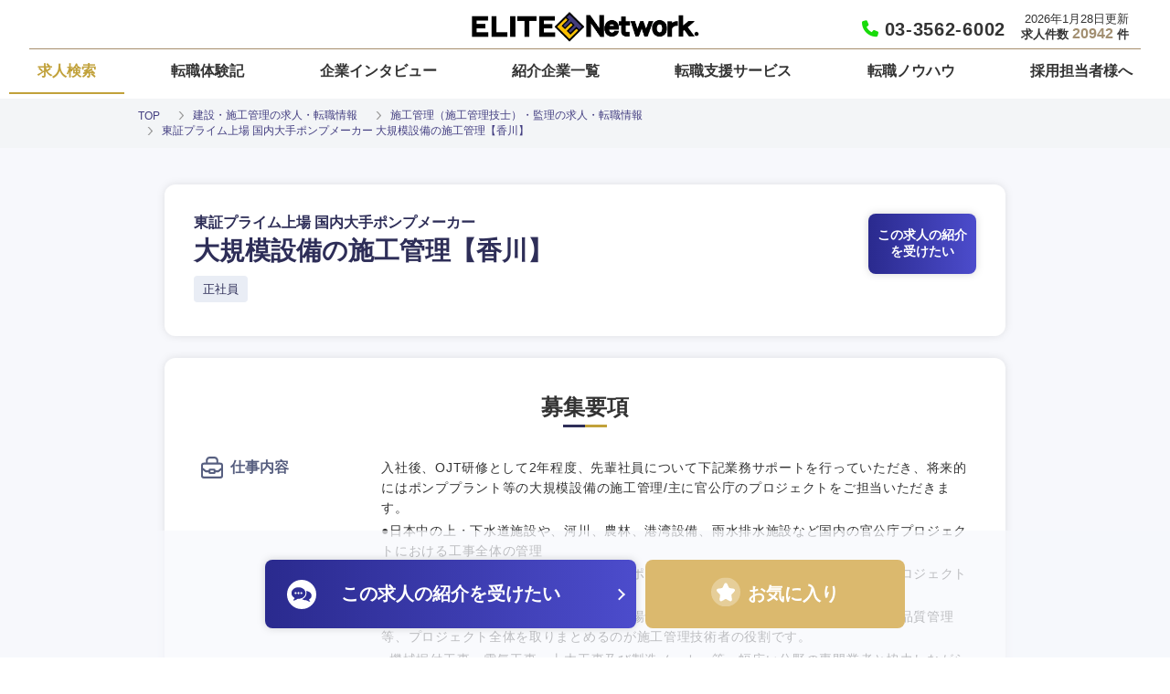

--- FILE ---
content_type: text/html; charset=UTF-8
request_url: https://www.elite-network.co.jp/job_search/02009169000017.html
body_size: 28839
content:
<!DOCTYPE html>
<!--[if lt IE 7]><html class="no-js lt-ie9 lt-ie8 lt-ie7" lang="ja"> <![endif]-->
<!--[if IE 7]><html class="no-js lt-ie9 lt-ie8" lang="ja"> <![endif]-->
<!--[if IE 8]><html class="no-js lt-ie9" lang="ja"> <![endif]-->
<!--[if gt IE 8]><!--> <html class="no-js" lang="ja"><!--<![endif]-->
<head>
	<meta charset="UTF-8">
	<meta http-equiv="X-UA-Compatible" content="IE=edge">


<link rel="canonical" href="https://www.elite-network.co.jp/job_search/02009169000017.html">
<title>東証プライム上場 国内大手ポンプメーカー 大規模設備の施工管理【香川】 | 求人を探す | エリートネットワーク - 正社員専門の転職エージェント</title>
<meta name="viewport" content="width=device-width, initial-scale=1.0">

<meta property="og:url" content="https://www.elite-network.co.jp/job_search/02009169000017.html">
<meta property="og:site_name" content="エリートネットワーク - 正社員専門の転職エージェント">
<meta property="og:title" content="東証プライム上場 国内大手ポンプメーカー 大規模設備の施工管理【香川】 | 求人を探す | エリートネットワーク - 正社員専門の転職エージェント">


<meta property="og:type" content="article">
<meta property="og:image" content="https://www.elite-network.co.jp/archives/001/202111/6b701ec1d6a53f6f23693b2b810108d1b699163845eabbea3d348bdfafb5de01.jpg">
<meta property="og:description" content="官公庁プロジェクトにおける大規模設備の施工管理職。OJT研修で経験を積み、現場進捗や安全管理を担い、成長できる環境が整備されています。土日休みで全国各地で活躍するチャンスあり。">
<meta name="description" content="官公庁プロジェクトにおける大規模設備の施工管理職。OJT研修で経験を積み、現場進捗や安全管理を担い、成長できる環境が整備されています。土日休みで全国各地で活躍するチャンスあり。">
<meta name="keywords" content="求人,求人情報,求人検索">


	<!-- デフォルト設定 ※siteとprintは削除済み start -->
<link rel="alternate"
  type="application/rss+xml"
  title="RSS 2.0"
  href="https://www.elite-network.co.jp/rss2.xml"
/>
<link rel="stylesheet" href="/themes/system/css/normalize.css?date=20250327155033" />


<!-- canonical -->

<!-- /canonical -->

<!-- 構造化データ -->

<script type="application/ld+json">
{
	"@context": "http://schema.org",
	"@type": "BreadcrumbList",
	"itemListElement":
	[
	{
		"@type": "ListItem",
		"position": 1,
		"item":
		{
		"@id": "https://www.elite-network.co.jp/",
		"name": "TOP"
		}
	}
	
	
		
			
				
			
		
		
	
	

	

	
		
			
				,{
					"@type": "ListItem",
					"position": 2,
					"item":
					{
					"@id": "https://www.elite-network.co.jp/job_search/result/?bigclass_cd=327",
					"name": "建設・施工管理"
					}
				}
			
			
				,{
					"@type": "ListItem",
					"position": 3,
					"item":
					{
					"@id": "https://www.elite-network.co.jp/job_search/result/?smallclass_cd1=490",
					"name": "施工管理（施工管理技士）・監理"
					}
				}
			
		
	

	
	
		
			,{
				"@type": "ListItem",
				"position": 4,
				"item":
				{
				"@id": "https://www.elite-network.co.jp/job_search/02009169000017.html",
				"name": "東証プライム上場 国内大手ポンプメーカー 大規模設備の施工管理【香川】"
				}
			}
		
	
	
	]
}
</script>

<!-- デフォルト設定 end -->



<link rel="stylesheet" type="text/css" href="/themes/enw/css/reset.css?date=20201111075256" media="all" />

<link rel="stylesheet" type="text/css" href="/themes/enw/css/normal.css?date=20201111075256" media="all" />
<link rel="stylesheet" type="text/css" href="/themes/enw/css/slick.css?date=20201111075256" media="screen" />
<link
  rel="stylesheet"
  type="text/css"
  href="/themes/enw/css/slick-theme.css?date=20201111075256"
  media="screen"
/>

<link rel="stylesheet" type="text/css" href="/themes/enw/css/style.css?date=20250815100633" media="all" />


<link
  rel="apple-touch-icon-precomposed"
  sizes="180x180"
  href="/themes/enw/images/apple-touch-icon-precomposed.png"
/>


<script defer src="https://use.fontawesome.com/e16ad5cf63.js"></script>


<link rel="shortcut icon" href="/themes/enw/images/enicon.ico" />

	<link rel="stylesheet" type="text/css" href="/themes/enw/css/job_search_entry.css?date=20250819174601" media="all" />

	<!-- デフォルト設定 start -->
<script src="/js/library/jquery/jquery-3.6.1.min.js" charset="UTF-8"></script>
<script>
window.jQuery || document.write('<script src="//ajax.googleapis.com/ajax/libs/jquery/3.6.1/jquery.min.js"><\/script>')
</script>






<!-- デフォルト設定 end -->


<script defer language="javascript" type="text/javascript" src="/themes/enw/js/jquery.rollover.js?date=20201111075257"></script>
<script defer language="javascript" type="text/javascript" src="/themes/enw/js/slick.min.js?date=20201111075257"></script>
<script defer language="javascript" type="text/javascript" src="/themes/enw/js/jquery.tile.js?date=20201111075257"></script>
<script defer language="javascript" type="text/javascript" src="/themes/enw/js/script.js?date=20240701173231"></script>


<!-- 各種共通タグ start -->

<!-- Google Tag Manager -->
<script>(function(w,d,s,l,i){w[l]=w[l]||[];w[l].push({'gtm.start':
new Date().getTime(),event:'gtm.js'});var f=d.getElementsByTagName(s)[0],
j=d.createElement(s),dl=l!='dataLayer'?'&l='+l:'';j.async=true;j.src=
'https://www.googletagmanager.com/gtm.js?id='+i+dl;f.parentNode.insertBefore(j,f);
})(window,document,'script','dataLayer','GTM-TPCGSWN');</script>
<!-- End Google Tag Manager -->

<!-- 各種共通タグ end -->



	<script>
function setheightline() {
	$(".heightline-content01").heightLine({
		minWidth: 768
	});

	$(".heightline-content02").heightLine({
		minWidth: 768
	});

	$(".heightline-content03").heightLine({
		minWidth: 768
	});

	$(".heightline-content04").heightLine({
		minWidth: 768
	});

	$(".heightline-content05").heightLine({
		minWidth: 768
	});

	$(".heightline-content06").heightLine({
		minWidth: 768
	});

	$(".heightline-content07").heightLine({
		minWidth: 768
	});

	$(".heightline-content08").heightLine({
		minWidth: 768
	});
}
		$(window).on('load', function() {
			setheightline();
		});
	</script>
<meta name="csrf-token" content="0e9b93d8711ccf6817fca8c22c52234465bc74acb24b95cafd64220e7c6bc874"><meta name="generator" content="a-blog cms" />
</head>

<body>
	<!-- 各種共通タグbody用 start -->

<!-- Google Tag Manager (noscript) -->
<noscript><iframe src="https://www.googletagmanager.com/ns.html?id=GTM-TPCGSWN"
height="0" width="0" style="display:none;visibility:hidden"></iframe></noscript>
<!-- End Google Tag Manager (noscript) -->

<!-- 各種共通タグbody用 end -->

<!-- 共通のパーツの読み込み -->
<!-- 共通のパーツの読み込み -->


<!-- ブログ：メタ情報 -->


<!-- カテゴリー：メタ情報 -->


<!-- エントリー：メタ情報 -->

    








<!-- モジュールの読み込み -->






































































	














































































































































	<!-- ヘッダー -->
	<link href="https://use.fontawesome.com/releases/v6.5.1/css/all.css" rel="stylesheet">
<link rel="stylesheet" type="text/css" href="/themes/enw/css/header.css?date=20240703134016" media="all" />

<header class="header sticky-header">
	<div class="n-container">
		
		<div class="n_header">
			<!-- Navigation -->
			<div class="logo">
				<a href="/"><img src="/themes/enw/images/header/logo.jpg" alt="エリートネットワーク - 正社員専門の転職エージェント" width="105px" /></a>
				<div class="todaysnumber">2026年1月28日更新
					
					<b>求人件数 <span class="allnumber"></span> 件</b>
					
				</div>
			</div>
		
			<div class="header_tel">
				<a href="tel:0335626002">
					<p>
						<i class="fa-solid fa-phone" style="color: #18db0a;"></i>
						<span>03-3562-6002</span>
					</p>
				</a>
			</div>
			<nav id="g-nav" role="navigation">
				<ul class="navbar">
					<li><a href="/job_search/" class="btn1 current">求人検索</a></li>
					<li><a href="/voice/" class="btn1">転職体験記</a></li>
					<li><a href="/interview_kigyo/" class="btn1">企業インタビュー</a></li>
					<li><a href="/introduce/" class="btn1">紹介企業一覧</a></li>
					<li><a href="/support/" class="btn1">転職支援サービス</a></li>
					<li><a href="/tenshoku/" class="btn1">転職ノウハウ</a></li>
					<li><a href="/inquire/" class="btn1">採用担当者様へ</a></li>
				</ul>
			</nav>
			
				<!-- トピックパス -->
				

<nav class="topicpath" style="margin-bottom: 0px;">

	<ol class="topicpath-list clearfix">
		
		<li class="topicpath-item">
			
			<a href="https://www.elite-network.co.jp/" class="topicpath-link">TOP</a>
		</li>
		

		
		
			
				
					
				
			
			
		
		

		

		
			
				
				<li class="topicpath-item">
					<a href="/job_search/result/?bigclass_cd=327" class="topicpath-link">建設・施工管理の求人・転職情報</a>
				</li>
				

				
				<li class="topicpath-item">
					<a href="/job_search/result/?smallclass_cd1=490" class="topicpath-link">施工管理（施工管理技士）・監理の求人・転職情報</a>
				</li>
				
			
		


		
		<li class="topicpath-item">
			
			
			<a href="https://www.elite-network.co.jp/job_search/02009169000017.html" class="topicpath-link">東証プライム上場 国内大手ポンプメーカー 大規模設備の施工管理【香川】</a>
		</li>
		
	</ol>
</nav>


			
			<nav class="global-nav">
				<div class="global-nav-header">
					
					<div class="logo">
						<a href="/"><img src="/themes/enw/images/header/logo.jpg" alt="エリートネットワーク - 正社員専門の転職エージェント" width="105px" /></a>
					</div>
					
					<a id="js-black-bg">
						<div class="hamburger2">
							<span class="hamburger__line hamburger__line--4"></span>
							<span class="hamburger__line hamburger__line--5"></span>
							<span class="hamburger__line hamburger__line--6"></span>
							<span class="hamburger_txt">CLOSE</span>
						</div>
					</a>
				</div>
				<!-- <ul class="global-nav__banner-links">
					<li><a href="/voice/"><img src="/images/header/hamburger-taikenki.png" alt="転職体験記" /></a></li>
					<li><a href="/interview_kigyo/"><img src="/images/header/hamburger-interview.png" alt="企業インタビュー" /></a></li>
				</ul> -->
				<ul class="global-nav__list">
					<li class="global-nav__item">
						<a href="/job_search/" class="global-nav__item__link">求人を探す</a>
						<div class="global-nav-search">
							<form name="add_search_top" action="/job_search/result/" method="post" class="search-box">
								<input name="keyword" value="" placeholder="キーワード" type="text" id="searchForm" data-ol-has-click-handler="">
								<!--求人情報検索の指定文言のトリミング-->
								<script defer>
								$(function(){
									var exclude = ['募集', '求人', '転職', '採用', '就職'];
									var $form = $("#searchForm").parents("form").get(0);
									$form.onsubmit = function () {
										var keyword = $("#searchForm").val();
										exclude.map(function (word) {
											keyword = keyword.replace(word, '');
										});
										$("#searchForm").val(keyword);
										return true;
									}
								});
								</script>
								<input type="hidden" name="query[]" value="keyword" data-ol-has-click-handler="" id="searchForm">
								<input name="ACMS_POST_2GET" value="検索" class="btnsearch" type="submit" data-ol-has-click-handler="">
							<input type="hidden" name="formUniqueToken" value="8dca0705f4eca03fc3672f847eb6e031c8ec7bb2de7f6a7cc34acc88484fcef4">
<input type="hidden" name="formToken" value="0e9b93d8711ccf6817fca8c22c52234465bc74acb24b95cafd64220e7c6bc874">
</form>
						</div>
						<ul class="global-nav-search-options">
							<li>
								<a href="/job_search/smallclass/" class="global-nav-search-options__item__link">職種から探す</a>
							</li>
							<li>
								<a href="/job_search/" class="global-nav-search-options__item__link">検索条件を指定する</a>
							</li>
						</ul>
					</li>
					<li class="global-nav__item">
						<a href="/voice/" class="global-nav__item__link">転職体験記</a>
					</li>
					<li class="global-nav__item">
						<a href="/interview_kigyo/" class="global-nav__item__link">企業インタビュー</a>
					</li>
					<li class="global-nav__item">
						<a href="/introduce/" class="global-nav__item__link">紹介企業一覧</a>
					</li>
					<li class="global-nav__item">
						<a href="/support/" class="global-nav__item__link">転職支援サービス</a>
						<ul class="gnav__menu__item__children-link">
							<li><a href="/support/guide.html">初めての方へ</a></li>
							<li><a href="/support/prepare.html">転職の心構え</a></li>
							<li><a href="/support/jinzai.html">人材紹介会社とは</a></li>
							<li class="long"><a href="/support/feature.html">エリートネットワークのこだわり</a></li>
							<li><a href="/support/process.html">転職までのプロセス</a></li>
							<li><a href="/support/preentry.html">登録案内</a></li>
						</ul>
					</li>
					<li class="global-nav__item">
						<a href="/tenshoku/" class="global-nav__item__link">転職ノウハウ</a>
						<ul class="gnav__menu__item__children-link">
							<li><a href="/tenshoku/rirekisho.html">履歴書の書き方</a></li>
							<li><a href="/tenshoku/resumesample/">職務経歴書サンプル</a></li>
							<li><a href="/tenshoku/record/top.html">職務経歴書の書き方</a></li>
							<li><a href="/tenshoku/howto_taishokutodoke.html">退職届の書き方</a></li>
							<li><a href="/tenshoku/qa/">転職Q&A</a></li>
							<li class="long"><a href="/tenshoku/mondou.html">面接対策の想定問答集の実例</a></li>
							<li><a href="/dictionary/">ビジネス用語集</a></li>
						</ul>
					</li>
					<li class="global-nav__item">
						<a href="/company/" class="global-nav__item__link">会社案内</a>
						<ul class="gnav__menu__item__children-link">
							<li><a href="/company/message.html">代表挨拶</a></li>
							<li><a href="/company/concept.html">企業理念</a></li>
							<li><a href="/company/outline.html">会社概要</a></li>
							<li><a href="/company/outline.html#map">アクセス</a></li>
							<li><a href="/recruit/">弊社採用情報</a></li>
						</ul>
					</li>
					<li class="global-nav__item">
						<a href="/inquire/" class="global-nav__item__link">企業の採用ご担当者様へ</a>
					</li>
				</ul>
				<ul class="global-nav__banner-links">
					<li class="btn_zone"><a href="/support/preentry.html" class="btnsearch2">転職支援サービスについてはこちら</a></li>
					<li><a href="https://kosen-guide.jp/"><img src="/themes/enw/images/header/hamburger-kosen.png" alt="高専出身者の方はこちら" width="768px" height="165px" loading="lazy" decoding="async"/></a></li>
					<li><a href="/company/yuryoshokai.html"><img src="/themes/enw/images/header/hamburger-yuryo.png" alt="エリートネットワークは厚生労働省より職業紹介優良事業者に認定されております。" width="768px" height="165px" loading="lazy" decoding="async" /></a></li>
				</ul>
			</nav>
			<div class="hamburger" id="js-hamburger">
			  <span class="hamburger__line hamburger__line--1"></span>
			  <span class="hamburger__line hamburger__line--2"></span>
			  <span class="hamburger__line hamburger__line--3"></span>
			  <span class="hamburger_txt">MENU</span>
			</div>
			<div class="black-bg" id="js-black-bg2"></div>
	  </div>
	</div>
</header>
<script defer>
const body = document.body;
$('#js-hamburger').on('click', function () {
	$('.header').toggleClass('nav-open');
});
$('#js-black-bg').on('click', function () {
	$('.header').removeClass('nav-open');
})
$('.global-nav').on('click', function () {
	$('.header').removeClass('nav-open');
})
$(".n_header .navbar li .btn1").hover(function() {
	$(this).toggleClass('animation');
}, function() {
	$(this).toggleClass('animation');
});	
</script>

<script type="text/javascript" src="/js/library/jquery/jquery.cookie.js"></script>



	<div id="wrapper">
		

		<div class="jobDetail-container">
			<section id="offer">
			<!-- 求人詳細 -->
			
			
				<div class="result_detail clearboth">
					<!-- Google for jobs 用コード -->
					<script type="application/ld+json"> {
						"@context" : "http://schema.org/",
						"@type" : "JobPosting",
						"title" : "大規模設備の施工管理【香川】",
						"description" : "-------------------------------------------&lt;br&gt;仕事内容&lt;br&gt;-------------------------------------------&lt;br&gt;&lt;br&gt;入社後、OJT研修として2年程度、先輩社員について下記業務サポートを行っていただき、将来的にはポンププラント等の大規模設備の施工管理/主に官公庁のプロジェクトをご担当いただきます。&lt;br&gt;●日本中の上・下水道施設や、河川、農林、港湾設備、雨水排水施設など国内の官公庁プロジェクトにおける工事全体の管理&lt;br&gt;●ポンプはプラントの基幹装置でハイテクポンプメーカーであるため元請けとして、プロジェクト全体を仕切ることが多くなります。&lt;br&gt;●現場代理人として、工事計画の策定、現場予算の管理、現場の進捗管理、安全管理、品質管理等、プロジェクト全体を取りまとめるのが施工管理技術者の役割です。&lt;br&gt;●機械据付工事、電気工事、土木工事及び製造メーカー等、幅広い分野の専門業者と協力しながら工事を進めます。クライアント、協力業者、社内関係者とやり取りし、発注内容や施工方針を理解、重要ポイントをおさえ、クライアント要望に応えます。&lt;br&gt;●案件は公共工事のため、基本8時半～17時が作業時間、土日も基本的に休みです。&lt;br&gt;●全国のプロジェクトに携わるため、プロジェクトの間は現地に常駐していただきます。&lt;br&gt;&lt;br&gt;-------------------------------------------&lt;br&gt;経験・資格&lt;br&gt;-------------------------------------------&lt;br&gt;&lt;br&gt;【必須要件】&lt;br&gt;何らかの施工管理経験&lt;br&gt;【歓迎要件】&lt;br&gt;機械工学・電気工学・建築学に関する学科をご卒業された方&lt;br&gt;●自己申告として年1回、希望部署への移動やその他の希望を申告いただける制度有&lt;br&gt;【学歴】&lt;br&gt;高校、専修、短大、高専、大学&lt;br&gt;【優遇資格及び試験】&lt;br&gt;・管理技術者(機械器具設置)&lt;br&gt;・一級土木施工管理技士&lt;br&gt;・一級管工事施工管理技士&lt;br&gt;・現場代理人経験&lt;br&gt;・労働安全コンサルタント&lt;br&gt;・TIG溶接&lt;br&gt;&lt;br&gt;※更なる詳細事項は、エリートネットワークの転職支援サービスにおけるカウンセリング（面談）時にお伝えします。&lt;br&gt;※求人情報の応募要件全てに該当しなくても、企業様に対して内々に打診したり相談することが可能な場合もございます。一つでも当てはまる方は前向きにご検討下さい。&lt;br&gt;&lt;br&gt;-------------------------------------------&lt;br&gt;想定年収&lt;br&gt;-------------------------------------------&lt;br&gt;&lt;br&gt;450 万円 ～ 600 万円&lt;br&gt;&lt;br&gt;-------------------------------------------&lt;br&gt;勤務地&lt;br&gt;-------------------------------------------&lt;br&gt;&lt;br&gt;香川県高松市&lt;br&gt;&lt;br&gt;-------------------------------------------&lt;br&gt;企業データ&lt;br&gt;-------------------------------------------&lt;br&gt;&lt;br&gt;【社名】&lt;br&gt;東証プライム上場 国内大手ポンプメーカー&lt;br&gt;&lt;br&gt;【事業内容】&lt;br&gt;ポンプ関連事業&lt;br&gt;&lt;br&gt;",
						"datePosted" : "2025-11-13",
						"validThrough" : "2026-03-13",
						"employmentType" : "FULL_TIME",
						"hiringOrganization" : {
							"@type" : "Organization",
							"name" : "東証プライム上場 国内大手ポンプメーカー",
							"logo": "https://www.elite-network.co.jp/themes/enw/images/w600.png"
						},

						"jobLocation" : [{         "@type" : "Place",
         "address":{
             "@type": "PostalAddress",
             "addressLocality" : "高松市","addressRegion" : "香川県",
             "addressCountry": "JP"
         }}],


						"baseSalary": [
							{
							"@type": "MonetaryAmount",
							"currency": "JPY",
							"value": {
								"@type": "QuantitativeValue",
								"minValue": "4500000",
								"maxValue": "6000000",
								"unitText": "YEAR"
							}
							}
						],


						"identifier": {
							"@type": "PropertyValue",
							"name": "東証プライム上場 国内大手ポンプメーカー",
							"value": "02009169000017"
						}
					}
					</script>
				</div>
				<div class="offer-wrap">
					<div class="headline">
						<div class="headline-inner">
							<div class="head">
								<div class="caption">東証プライム上場 国内大手ポンプメーカー</div>
								<h1 class="catch">大規模設備の施工管理【香川】</h1>
								<ul class="tag-list">
									<li class="tag-item">正社員</li>
									
									
									
									
									
								</ul>
							</div>
							<a href="/entry/?kigyo_id=9169&amp;recruit_no=17&amp;job_id=02009169000017" class="btn-counseling">
								この求人の紹介<br class="pc">を受けたい
							</a>
						</div>
					</div>
					<div class="guidelines">
						<div class="guidelines-inner">
							<h2 class="line">募集要項</h2>
							<dl class="guide-list">
								<dt class="guide-item"><img src="/themes/enw/images/job_search/icon_guidelines_1.svg" width="24" height="24" loading="lazy" decoding="async"><span>仕事内容</span></dt>
								<dd class="guide-detail">
									
									
									<p>入社後、OJT研修として2年程度、先輩社員について下記業務サポートを行っていただき、将来的にはポンププラント等の大規模設備の施工管理/主に官公庁のプロジェクトをご担当いただきます。</p><p>●日本中の上・下水道施設や、河川、農林、港湾設備、雨水排水施設など国内の官公庁プロジェクトにおける工事全体の管理</p><p>●ポンプはプラントの基幹装置でハイテクポンプメーカーであるため元請けとして、プロジェクト全体を仕切ることが多くなります。</p><p>●現場代理人として、工事計画の策定、現場予算の管理、現場の進捗管理、安全管理、品質管理等、プロジェクト全体を取りまとめるのが施工管理技術者の役割です。</p><p>●機械据付工事、電気工事、土木工事及び製造メーカー等、幅広い分野の専門業者と協力しながら工事を進めます。クライアント、協力業者、社内関係者とやり取りし、発注内容や施工方針を理解、重要ポイントをおさえ、クライアント要望に応えます。</p><p>●案件は公共工事のため、基本8時半～17時が作業時間、土日も基本的に休みです。</p><p>●全国のプロジェクトに携わるため、プロジェクトの間は現地に常駐していただきます。</p>
									
								</dd>
							</dl>
							<dl class="guide-list">
								<dt class="guide-item"><img src="/themes/enw/images/job_search/icon_guidelines_3.svg" width="24" height="24" loading="lazy" decoding="async"><span>経験・資格</span></dt>
								<dd class="guide-detail">
									<div class="annotation_blue">
										<span>※求人情報の応募要件全てに該当しなくても、企業様に対して内々に打診したり相談することが可能な場合もございます。一つでも当てはまる方は前向きにご検討下さい。</span>
									</div>
									
									<p>【必須要件】</p><p>何らかの施工管理経験</p><p>【歓迎要件】</p><p>機械工学・電気工学・建築学に関する学科をご卒業された方</p><p>●自己申告として年1回、希望部署への移動やその他の希望を申告いただける制度有</p><p>【学歴】</p><p>高校、専修、短大、高専、大学</p><p>【優遇資格及び試験】</p><p>・管理技術者(機械器具設置)</p><p>・一級土木施工管理技士</p><p>・一級管工事施工管理技士</p><p>・現場代理人経験</p><p>・労働安全コンサルタント</p><p>・TIG溶接</p>
									
									<div class="annotation">
										<span>※更なる詳細事項はカウンセリング（面談）時にお伝えします。</span>
									</div>
								</dd>
							</dl>
							
							<dl class="guide-list">
								<dt class="guide-item"><img src="/themes/enw/images/job_search/icon_guidelines_5.svg" width="24" height="24" loading="lazy" decoding="async"><span>勤務地</span></dt>
								<dd class="guide-detail">
									<div class="block">
										<div class="txt">香川県高松市</div>
										<div class="txt" style="margin-top: 4px;">
											
											【受動喫煙対策の有無：有】
											
										</div>
									</div>
								</dd>
							</dl>
							
							
							<dl class="guide-list">
								<dt class="guide-item"><img src="/themes/enw/images/job_search/icon_guidelines_6.svg" width="24" height="24" loading="lazy" decoding="async"><span>想定年収</span></dt>
								<dd class="guide-detail">
									<div class="block">
										<div class="txt">
											450 万円 ～ 600 万円
										</div>
									</div>
								</dd>
							</dl>
							
							
							
							<dl class="guide-list">
								<dt class="guide-item"><img src="/themes/enw/images/job_search/icon_guidelines_10.svg" width="24" height="24" loading="lazy" decoding="async"><span>Recruiting No.</span></dt>
								<dd class="guide-detail">
									<div class="block">
										<div class="txt">02009169000017</div>
									</div>
								</dd>
							</dl>
						</div>
					</div>

					
					
					
					<div class="guidelines">
						<div class="guidelines-inner">
							<h2 class="line">企業情報</h2>
							
								
								<dl class="guide-list">
									<dt class="guide-item"><img src="/themes/enw/images/job_search/icon_guidelines_7.svg" width="24" height="24" loading="lazy" decoding="async"><span>社名</span></dt>
									<dd class="guide-detail">
										<div class="block">
											<div class="txt">東証プライム上場 国内大手ポンプメーカー</div>
										</div>
									</dd>
								</dl>
								
								
								<dl class="guide-list">
									<dt class="guide-item"><img src="/themes/enw/images/job_search/icon_guidelines_8.svg" width="24" height="24" loading="lazy" decoding="async"><span>事業内容</span></dt>
									<dd class="guide-detail">
										<div class="block">
											<div class="txt">ポンプ関連事業</div>
										</div>
									</dd>
								</dl>
								
								
							
						</div>
					</div>
					
					
					
					
				</div>
			
			
			</section>

			<section id="step">
				<div class="step-wrap">
					<h2>転職支援サービスの流れ</h2>
					<ul class="step-list">
						<li class="step-item">
							<div class="num step1"><img src="/themes/enw/images/job_search/img_step1.svg" alt="STEP1" width="50" height="24" loading="lazy" decoding="async" /></div>
							<div class="inner">
								<div class="ttl">転職支援サービスへの<br class="pc">お申し込み</div>
								<div class="txt">
									<a href="/entry/">登録フォーム</a>に必要事項を入力のうえ、お申し込みください。<br><br class="pc">既に応募書類を作成済の方はメールにて<a href="/support/resume.html">こちらから</a>登録いただけます。
								</div>
							</div>
						</li>
						<li class="step-item">
							<div class="num step2"><img src="/themes/enw/images/job_search/img_step2.svg" alt="STEP2" width="50" height="24" loading="lazy" decoding="async" /></div>
							<div class="inner">
								<div class="ttl">サービス利用開始の<br class="pc">ご連絡</div>
								<div class="txt">
									お申し込みから3～4営業日以内に、電話かメールにて連絡をいたします。<br> ※求人状況によっては、転職カウンセラーとの面談・相談サービスの提供が難しい場合もございます。
								</div>
							</div>
						</li>
						<li class="step-item">
							<div class="num step3"><img src="/themes/enw/images/job_search/img_step3.svg" alt="STEP3" width="50" height="24" loading="lazy" decoding="async" /></div>
							<div class="inner">
								<div class="ttl">転職カウンセリング</div>
								<div class="txt">
									対面（オンライン可）または電話にて、あなたのご要望やご経験、今回の転職で実現したい事柄の優先順位などをお伺いします。
								</div>
							</div>
						</li>
						<li class="step-item">
							<div class="num step4"><img src="/themes/enw/images/job_search/img_step4.svg" alt="STEP4" width="50" height="24" loading="lazy" decoding="async" /></div>
							<div class="inner">
								<div class="ttl">求人紹介・応募書類<br class="pc">チェック</div>
								<div class="txt">
									様々な角度から具体的な企業や求人のご提案をいたします。各社の社風や雰囲気についてもご案内します。<br>応募の意向をお知らせください。応募書類一式の添削も承ります。
								</div>
							</div>
						</li>
						<li class="step-item">
							<div class="num step5"><img src="/themes/enw/images/job_search/img_step5.svg" alt="STEP5" width="50" height="24" loading="lazy" decoding="async" /></div>
							<div class="inner">
								<div class="ttl">企業への推薦・書類選考</div>
								<div class="txt">
									応募先が決まりましたら、転職カウンセリングにてお伺いした内容をもとに、書類選考を通過すべく作成した魅力的な「推薦状」を添えて、各企業様に打診いたします。
								</div>
							</div>
						</li>
						<li class="step-item">
							<div class="num step6"><img src="/themes/enw/images/job_search/img_step6.svg" alt="STEP6" width="50" height="24" loading="lazy" decoding="async" /></div>
							<div class="inner">
								<div class="ttl">面接</div>
								<div class="txt">
									面接の日程調整は転職カウンセラーにお任せください。<br>ご希望により、面接に臨むにあたっての事前準備や、各企業毎の面接対策も承っております。
								</div>
							</div>
						</li>
						<li class="step-item">
							<div class="num step7"><img src="/themes/enw/images/job_search/img_step7.svg" alt="STEP7" width="50" height="24" loading="lazy" decoding="async" /></div>
							<div class="inner">
								<div class="ttl">内定・退職フォロー</div>
								<div class="txt">
									最終選考に合格した後も、給与や待遇についての交渉は遠慮なく転職カウンセラーにご相談ください。入社企業が決まりましたら現職の円満退社に向けたフォローも承ります。
								</div>
							</div>
						</li>
						<li class="step-item">
							<div class="num step8"><img src="/themes/enw/images/job_search/img_step8.svg" alt="STEP8" width="50" height="24" loading="lazy" decoding="async" /></div>
							<div class="inner">
								<div class="ttl">入社</div>
								<div class="txt">
									入社時期のすり合わせ、諸手続き等、入社に至るまで転職カウンセラーがサポートいたします。<br>入社後は新天地にて思う存分ご活躍ください。<br class="pc"> ※エリートネットワークを通じて転職に成功された方々の<a href="/voice/">『転職体験記』はこちらからご覧ください。</a>
								</div>
							</div>
						</li>
					</ul>
				</div>
			</section>
			
			<!-- 求人検索用 -->
			<form action="/job_search/result/" method="post">
				<section id="recommend">
					<div class="recommend-wrap">
						
						<h2>この求人を見た方に<br class="sp">おすすめの求人</h2>
						<ul class="recommend-list"></ul>
						<script>
							$(function(){
								var breakout = false; 
								$(window).scroll(function (){
									if (!breakout) {
										$(".recommend-list").each(function(){
											var ePos = $(this).offset().top;
											var scroll = $(window).scrollTop();
											var windowHeight = $(window).height();
											
											if (scroll > ePos - windowHeight + windowHeight/5){
												$.ajax('/include/parts/job_list_jobdetail.html?list_jobdetail_eids=165152,165153,165158', {
													timeout : 5000, // ms
													datatype:'html'
												}).then(function(data){
													var out_html = $($.parseHTML(data));
													$('.recommend-list').empty().append(out_html.filter('#recommend-lists')[0].innerHTML);
													setheightline();
												});
												breakout = true;
												return false;
											}
										});
									}
								});
							});
						</script>
						

						
						<div class="similar-jobs">
							<h2 class="line">この求人に似た求人を探す</h2>
							
							<dl class="breadcrumbs">
								<dt class="breadcrumbs-item">職種から探す</dt>
								<dd class="breadcrumbs-detail">
									
									
									
									
									
									
									
									
									
									
									
									
									
									
									
									
									
									
									
									
									
									
									
									
									
									
									
									
									
									
									
									
									
									
									
									
									
									
									
									
									
									
									
									
									
									
									
									
									
									
									
									
									
									
									
									
									
									
									
									
									
									
									
									
									
									
									
									
									
									
									
									
									
									
									
									
									
									
									
									
									
									
									
									
									
									
									
									
									
									
									
									
									
									
									
									
									
									
									
									
									
									
									
									
									
									
									
									
									
									
									
									
									
									
									
									
									
									
									
									
									
									
									
									
									
									
									
									
									
									
									
									
									
									
									
									
									
									
									
									
									
									
									
									
									
									
									
									
									
									
									
									
									
									
									
									
									
									
									
									
									
									
									
									
									
									
									
									
									
									
									
									
									
									
									
									
									
									
									
									
									
									
									
									
									
									
									
									
									
									
									
									
									
									
									
									
									
									
									
									
									
									
									
									
									
									
									
									
									
									
									
									
									
									
									
									
									
									
									
									
									
									
									
									
									
									
									
									
									
									
									
									
									
									
									
									
									
									
									
									
									
									
									
									
									
									
									
									
									
									
									
									
									
									
									
									
									
									
									
									
									
									
									
									
									
									
									
									
									
									
									
									
									
									
									
									
									
									
									
									
									
									
									
									
									
									
									
									
									
									
									
									
									
									
									
									
									
									
									
									
									
									
									
									
									
									
									
									
									
									
									
									
									
									
									
									
									
									
									
									
									
									
									
									
									
									
									
									
									
									
									
									
									
									<ul class="link-wrap">
										<li class="link-item"><a href="/job_search/result/?bigclass_cd=327">建設・施工管理</a></li>
										<li class="link-item"><a href="/job_search/result/?smallclass_cd=490">施工管理（施工管理技士）・監理</a></li>
									</ul>
									
									
									
									
									
									
									
									
									
									
									
									
									
									
									
									
									
									
									
									
									
									
									
								</dd>
								<dt class="breadcrumbs-item">業種から探す</dt>
								<dd class="breadcrumbs-detail">
									
									
									
									
									
									
									
									
									
									<ul class="link-wrap">
										<li class="link-item"><a href="/job_search/result/?gyoshu_cd=3">自動車・機械・船舶</a></li>
									</ul>
									
									
									
									
									
									
									
									
									
									
									
									
									
									
									
									
									
									
									
									
									
									
									
									
									
									
									
									
									
									
									
									
									
									
									
									
									
									
									
									
									
								</dd>
								<dt class="breadcrumbs-item">勤務地から探す</dt>
								<dd class="breadcrumbs-detail">
									
									
									
									
									
									
									
									
									
									
									
									
									
									
									
									
									
									
									
									
									
									
									
									
									
									
									
									
									
									
									
									
									
									
									
									
									
									
									
									
									
									
									
									
									
									
									
									
									
									
									
									
									
									
									
									
									
									
									
									
									
									
									
									
									
									
									
									
									
									
									
									
									
									
									
									
									
									<ul class="link-wrap">
										<li class="link-item"><a href="/job_search/result/?pref=37">香川県</a></li>
									</ul>
									
									
									
									
									
									
									
									
									
									
									
									
									
									
									
									
									
									
									
									
									
									
									
									
									
									
									
								</dd>
							</dl>
							
						</div>
						

						<div class="change-terms">
							<h2 class="line">条件を変えて検索する</h2>
							<div id="result-panel" class="result-panel">
								<div class="search-inner">
									<div class="input-inner">
										<table class="search-form-base">
											<tbody>
												<tr class="form-base form-base_job js_inputAreaJob">
													<th class="list-title job">希望職種</th>
													<td class="form-area">
														<div class="add-link"><a name="js_inputArea_job" class="js_modalBtnCont pc" data-modal-btn="modal01"><span class="text">職種を選択</span></a><a name="js_inputArea_job" class="js_modalBtnCont sp" data-modal-btn="modal02"><span class="text">職種を選択</span></a><div class="select-item"></div></div>
													</td>
												</tr>
												<tr class="form-base form-base_industry js_inputAreaArea">
													<th class="list-title industry">希望業界</th>
													<td class="form-area">
														<div class="add-link"><a name="js_inputArea_industry" class="js_modalBtnCont" data-modal-btn="modal03"><span class="text">業界を選択</span></a><div class="select-item"></div></div>
													</td>
												</tr>
												<tr class="form-base form-base_area js_inputAreaArea">
													<th class="list-title area">希望勤務地</th>
													<td class="form-area">
														<div class="add-link"><a name="js_inputArea_area" class="js_modalBtnCont" data-modal-btn="modal04"><span class="text">都道府県を選択</span></a><div class="select-item"></div></div>
													</td>
												</tr>
											</tbody>
										</table>
										<dl class="commit-wrap">
											<dt class="commit-item">フリーワード</dt>
											<dd class="commit-content"></dd>
											<dt class="commit-item">希望年収</dt>
											<dd class="commit-content"></dd>
											<dt class="commit-item">推奨年齢</dt>
											<dd class="commit-content"></dd>
											<dt class="commit-item">こだわり条件</dt>
											<dd class="commit-content"></dd>
										</dl>
									</div>
									<div class="search-btn-wrap">
										<div class="search-submit-btn"><input type="submit" name="ACMS_POST_2GET" value="この条件で検索する"></div>
										<a class="commit-btn js_modalBtnCont" data-modal-btn="modal05">こだわり条件を追加する</a>
									</div>
								</div>
							</div>
						</div>
						<div class="btn-area">
							<a class="btn-fav" href="/job_search/favorite/"><span>お気に入り求人リストを見る</span></a>
						</div>
					</div>
				</section>
				<!-- 検索条件モーダル -->
				
				<!-- modal01 -->
<div class="js_modalWrap" data-modal-cont="modal01">
	<div class="js_modalBG"></div>
	<div class="js_modalContInner">
		<span class="js_modalClose"></span>
		<div class="js_modalCont">
			<h3><img src="/themes/enw/images/job_search/icon-job_bl.svg" loading="lazy" decoding="async">ご希望の職種を選択してください</h3>
			<div class="modal-form-base jobModal pc">
				<input type="hidden" name="smallclass_cd1@operator" value="eq" />
				<input type="hidden" name="smallclass_cd1@connector" value="or" />
				<div class="modal-form-table">
					<ul class="modal-category-list">
						
						
						<li class="category ">経営企画・事業企画</li>
						
						<li class="category ">経営ボード</li>
						
						<li class="category ">管理</li>
						
						<li class="category ">SCM</li>
						
						<li class="category ">人事</li>
						
						<li class="category ">マーケティング</li>
						
						<li class="category ">営業</li>
						
						<li class="category ">サービス</li>
						
						<li class="category ">クリエイティブ</li>
						
						<li class="category ">コンサルタント</li>
						
						<li class="category ">専門職</li>
						
						<li class="category ">技術職（IT）、Webサービス・制作、ゲーム</li>
						
						<li class="category ">技術職（モノづくり）</li>
						
						<li class="category ">金融専門職</li>
						
						<li class="category ">メディカル</li>
						
						<li class="category ">不動産専門職</li>
						
						<li class="category ">建設・施工管理</li>
						
						<li class="category ">事務職</li>
						
						<li class="category ">その他</li>
						
						
					</ul>
					
					
					
					<ul class="modal-select-list">
						<li class="list-all"><div class="category-check"><label><input class="js-check-all" type="checkbox" name="bigclass_cd[]" value="311" data-check-all="311" >すべての経営企画・事業企画</label></div></li>
						<li class="list-child">
							<ul class="js-check-all-target" data-check-all="311">
					
								<li class="list"><label><input type="checkbox" name="smallclass_cd1[]" value="330">事業企画・事業開発</label></li>
					
					
					
								<li class="list"><label><input type="checkbox" name="smallclass_cd1[]" value="331">事業管理</label></li>
					
					
					
								<li class="list"><label><input type="checkbox" name="smallclass_cd1[]" value="332">新規事業企画・立上げ</label></li>
					
					
					
								<li class="list"><label><input type="checkbox" name="smallclass_cd1[]" value="333">M&amp;A・事業投資</label></li>
					
					
					
								<li class="list"><label><input type="checkbox" name="smallclass_cd1[]" value="334">経営企画</label></li>
					
					
					
								<li class="list"><label><input type="checkbox" name="smallclass_cd1[]" value="335">政策渉外</label></li>
					
					
					
								<li class="list"><label><input type="checkbox" name="smallclass_cd1[]" value="336">その他企画業務</label></li>
					
							</ul>
						</li>
					</ul>
					
					
					
					<ul class="modal-select-list">
						<li class="list-all"><div class="category-check"><label><input class="js-check-all" type="checkbox" name="bigclass_cd[]" value="312" data-check-all="312" >すべての経営ボード</label></div></li>
						<li class="list-child">
							<ul class="js-check-all-target" data-check-all="312">
					
								<li class="list"><label><input type="checkbox" name="smallclass_cd1[]" value="337">経営者・CEO・COO</label></li>
					
					
					
								<li class="list"><label><input type="checkbox" name="smallclass_cd1[]" value="338">CFO</label></li>
					
					
					
								<li class="list"><label><input type="checkbox" name="smallclass_cd1[]" value="339">CTO・CIO</label></li>
					
					
					
								<li class="list"><label><input type="checkbox" name="smallclass_cd1[]" value="340">CXO（CHRO、CMO等）</label></li>
					
					
					
								<li class="list"><label><input type="checkbox" name="smallclass_cd1[]" value="341">取締役・執行役員</label></li>
					
					
					
								<li class="list"><label><input type="checkbox" name="smallclass_cd1[]" value="342">監査役（常勤・非常勤）</label></li>
					
					
					
								<li class="list"><label><input type="checkbox" name="smallclass_cd1[]" value="343">社外取締役</label></li>
					
							</ul>
						</li>
					</ul>
					
					
					
					<ul class="modal-select-list">
						<li class="list-all"><div class="category-check"><label><input class="js-check-all" type="checkbox" name="bigclass_cd[]" value="313" data-check-all="313" >すべての管理</label></div></li>
						<li class="list-child">
							<ul class="js-check-all-target" data-check-all="313">
					
								<li class="list"><label><input type="checkbox" name="smallclass_cd1[]" value="344">財務</label></li>
					
					
					
								<li class="list"><label><input type="checkbox" name="smallclass_cd1[]" value="345">経理</label></li>
					
					
					
								<li class="list"><label><input type="checkbox" name="smallclass_cd1[]" value="346">管理会計・FP&amp;A</label></li>
					
					
					
								<li class="list"><label><input type="checkbox" name="smallclass_cd1[]" value="347">税務</label></li>
					
					
					
								<li class="list"><label><input type="checkbox" name="smallclass_cd1[]" value="348">内部監査・内部統制</label></li>
					
					
					
								<li class="list"><label><input type="checkbox" name="smallclass_cd1[]" value="349">総務</label></li>
					
					
					
								<li class="list"><label><input type="checkbox" name="smallclass_cd1[]" value="350">広報・CSR</label></li>
					
					
					
								<li class="list"><label><input type="checkbox" name="smallclass_cd1[]" value="351">IR/SR</label></li>
					
					
					
								<li class="list"><label><input type="checkbox" name="smallclass_cd1[]" value="352">法務</label></li>
					
					
					
								<li class="list"><label><input type="checkbox" name="smallclass_cd1[]" value="353">コンプライアンス</label></li>
					
					
					
								<li class="list"><label><input type="checkbox" name="smallclass_cd1[]" value="354">知的財産・特許</label></li>
					
					
					
								<li class="list"><label><input type="checkbox" name="smallclass_cd1[]" value="355">サステナビリティ・ESG</label></li>
					
					
					
								<li class="list"><label><input type="checkbox" name="smallclass_cd1[]" value="356">広告宣伝・PR・ブランディング</label></li>
					
							</ul>
						</li>
					</ul>
					
					
					
					<ul class="modal-select-list">
						<li class="list-all"><div class="category-check"><label><input class="js-check-all" type="checkbox" name="bigclass_cd[]" value="314" data-check-all="314" >すべてのSCM</label></div></li>
						<li class="list-child">
							<ul class="js-check-all-target" data-check-all="314">
					
								<li class="list"><label><input type="checkbox" name="smallclass_cd1[]" value="357">SCM全般</label></li>
					
					
					
								<li class="list"><label><input type="checkbox" name="smallclass_cd1[]" value="358">物流企画</label></li>
					
					
					
								<li class="list"><label><input type="checkbox" name="smallclass_cd1[]" value="359">調達・購買</label></li>
					
					
					
								<li class="list"><label><input type="checkbox" name="smallclass_cd1[]" value="360">生産管理</label></li>
					
					
					
								<li class="list"><label><input type="checkbox" name="smallclass_cd1[]" value="361">在庫管理</label></li>
					
					
					
								<li class="list"><label><input type="checkbox" name="smallclass_cd1[]" value="362">貿易業務・輸出入</label></li>
					
							</ul>
						</li>
					</ul>
					
					
					
					<ul class="modal-select-list">
						<li class="list-all"><div class="category-check"><label><input class="js-check-all" type="checkbox" name="bigclass_cd[]" value="315" data-check-all="315" >すべての人事</label></div></li>
						<li class="list-child">
							<ul class="js-check-all-target" data-check-all="315">
					
								<li class="list"><label><input type="checkbox" name="smallclass_cd1[]" value="363">人事全般</label></li>
					
					
					
								<li class="list"><label><input type="checkbox" name="smallclass_cd1[]" value="364">採用（新卒・中途）</label></li>
					
					
					
								<li class="list"><label><input type="checkbox" name="smallclass_cd1[]" value="365">人材開発・人材育成・研修</label></li>
					
					
					
								<li class="list"><label><input type="checkbox" name="smallclass_cd1[]" value="366">制度企画・組織開発</label></li>
					
					
					
								<li class="list"><label><input type="checkbox" name="smallclass_cd1[]" value="367">労務・給与</label></li>
					
					
					
								<li class="list"><label><input type="checkbox" name="smallclass_cd1[]" value="368">海外人事</label></li>
					
					
					
								<li class="list"><label><input type="checkbox" name="smallclass_cd1[]" value="369">HRBP</label></li>
					
							</ul>
						</li>
					</ul>
					
					
					
					<ul class="modal-select-list">
						<li class="list-all"><div class="category-check"><label><input class="js-check-all" type="checkbox" name="bigclass_cd[]" value="316" data-check-all="316" >すべてのマーケティング</label></div></li>
						<li class="list-child">
							<ul class="js-check-all-target" data-check-all="316">
					
								<li class="list"><label><input type="checkbox" name="smallclass_cd1[]" value="370">商品企画</label></li>
					
					
					
								<li class="list"><label><input type="checkbox" name="smallclass_cd1[]" value="371">マーケティング企画・統括</label></li>
					
					
					
								<li class="list"><label><input type="checkbox" name="smallclass_cd1[]" value="372">デジタル・WEBマーケティング</label></li>
					
					
					
								<li class="list"><label><input type="checkbox" name="smallclass_cd1[]" value="373">リサーチ・データ分析</label></li>
					
					
					
								<li class="list"><label><input type="checkbox" name="smallclass_cd1[]" value="374">Web広告運用・SEO</label></li>
					
					
					
								<li class="list"><label><input type="checkbox" name="smallclass_cd1[]" value="503">WEBディレクター、サイト運営、EC運用</label></li>
					
							</ul>
						</li>
					</ul>
					
					
					
					<ul class="modal-select-list">
						<li class="list-all"><div class="category-check"><label><input class="js-check-all" type="checkbox" name="bigclass_cd[]" value="317" data-check-all="317" >すべての営業</label></div></li>
						<li class="list-child">
							<ul class="js-check-all-target" data-check-all="317">
					
								<li class="list"><label><input type="checkbox" name="smallclass_cd1[]" value="375">法人営業</label></li>
					
					
					
								<li class="list"><label><input type="checkbox" name="smallclass_cd1[]" value="376">インサイドセールス</label></li>
					
					
					
								<li class="list"><label><input type="checkbox" name="smallclass_cd1[]" value="377">カスタマーサクセス</label></li>
					
					
					
								<li class="list"><label><input type="checkbox" name="smallclass_cd1[]" value="378">個人営業</label></li>
					
					
					
								<li class="list"><label><input type="checkbox" name="smallclass_cd1[]" value="379">海外営業</label></li>
					
					
					
								<li class="list"><label><input type="checkbox" name="smallclass_cd1[]" value="380">技術営業・プリセールス</label></li>
					
					
					
								<li class="list"><label><input type="checkbox" name="smallclass_cd1[]" value="381">営業企画</label></li>
					
					
					
								<li class="list"><label><input type="checkbox" name="smallclass_cd1[]" value="504">キャリアアドバイザー</label></li>
					
							</ul>
						</li>
					</ul>
					
					
					
					<ul class="modal-select-list">
						<li class="list-all"><div class="category-check"><label><input class="js-check-all" type="checkbox" name="bigclass_cd[]" value="318" data-check-all="318" >すべてのサービス</label></div></li>
						<li class="list-child">
							<ul class="js-check-all-target" data-check-all="318">
					
								<li class="list"><label><input type="checkbox" name="smallclass_cd1[]" value="382">コールセンター管理・運営（SV）</label></li>
					
					
					
								<li class="list"><label><input type="checkbox" name="smallclass_cd1[]" value="383">店舗・FC開発</label></li>
					
					
					
								<li class="list"><label><input type="checkbox" name="smallclass_cd1[]" value="384">店舗管理・店舗運営・店舗SV</label></li>
					
					
					
								<li class="list"><label><input type="checkbox" name="smallclass_cd1[]" value="385">介護サービス関連職</label></li>
					
					
					
								<li class="list"><label><input type="checkbox" name="smallclass_cd1[]" value="386">研修講師・塾講師</label></li>
					
							</ul>
						</li>
					</ul>
					
					
					
					<ul class="modal-select-list">
						<li class="list-all"><div class="category-check"><label><input class="js-check-all" type="checkbox" name="bigclass_cd[]" value="319" data-check-all="319" >すべてのクリエイティブ</label></div></li>
						<li class="list-child">
							<ul class="js-check-all-target" data-check-all="319">
					
								<li class="list"><label><input type="checkbox" name="smallclass_cd1[]" value="387">プロデューサー・ディレクター</label></li>
					
					
					
								<li class="list"><label><input type="checkbox" name="smallclass_cd1[]" value="388">メディアプランナー</label></li>
					
					
					
								<li class="list"><label><input type="checkbox" name="smallclass_cd1[]" value="389">クリエイティブ・アートディレクター</label></li>
					
					
					
								<li class="list"><label><input type="checkbox" name="smallclass_cd1[]" value="390">デザイナー</label></li>
					
					
					
								<li class="list"><label><input type="checkbox" name="smallclass_cd1[]" value="391">コピーライター</label></li>
					
					
					
								<li class="list"><label><input type="checkbox" name="smallclass_cd1[]" value="392">工業デザイナー・グラフィックデザイナー</label></li>
					
					
					
								<li class="list"><label><input type="checkbox" name="smallclass_cd1[]" value="393">インテリアデザイナー</label></li>
					
					
					
								<li class="list"><label><input type="checkbox" name="smallclass_cd1[]" value="394">ファッションデザイナー</label></li>
					
					
					
								<li class="list"><label><input type="checkbox" name="smallclass_cd1[]" value="395">空間・店舗デザイナー</label></li>
					
					
					
								<li class="list"><label><input type="checkbox" name="smallclass_cd1[]" value="396">映像制作・映像編集</label></li>
					
					
					
								<li class="list"><label><input type="checkbox" name="smallclass_cd1[]" value="397">編集・エディター・デスク・校正</label></li>
					
					
					
								<li class="list"><label><input type="checkbox" name="smallclass_cd1[]" value="398">記者・ライター</label></li>
					
					
					
								<li class="list"><label><input type="checkbox" name="smallclass_cd1[]" value="399">その他クリエイティブ</label></li>
					
					
					
								<li class="list"><label><input type="checkbox" name="smallclass_cd1[]" value="505">サウンドクリエーター</label></li>
					
							</ul>
						</li>
					</ul>
					
					
					
					<ul class="modal-select-list">
						<li class="list-all"><div class="category-check"><label><input class="js-check-all" type="checkbox" name="bigclass_cd[]" value="320" data-check-all="320" >すべてのコンサルタント</label></div></li>
						<li class="list-child">
							<ul class="js-check-all-target" data-check-all="320">
					
								<li class="list"><label><input type="checkbox" name="smallclass_cd1[]" value="400">戦略コンサルタント</label></li>
					
					
					
								<li class="list"><label><input type="checkbox" name="smallclass_cd1[]" value="401">財務・会計コンサルタント</label></li>
					
					
					
								<li class="list"><label><input type="checkbox" name="smallclass_cd1[]" value="402">組織・人事コンサルタント</label></li>
					
					
					
								<li class="list"><label><input type="checkbox" name="smallclass_cd1[]" value="403">IT・DXコンサルタント</label></li>
					
					
					
								<li class="list"><label><input type="checkbox" name="smallclass_cd1[]" value="404">サステナビリティ・ESGコンサルタント</label></li>
					
					
					
								<li class="list"><label><input type="checkbox" name="smallclass_cd1[]" value="405">物流・SCMコンサルタント</label></li>
					
					
					
								<li class="list"><label><input type="checkbox" name="smallclass_cd1[]" value="406">リスクコンサルタント</label></li>
					
					
					
								<li class="list"><label><input type="checkbox" name="smallclass_cd1[]" value="407">リサーチャー・調査員</label></li>
					
					
					
								<li class="list"><label><input type="checkbox" name="smallclass_cd1[]" value="408">その他コンサルタント</label></li>
					
					
					
								<li class="list"><label><input type="checkbox" name="smallclass_cd1[]" value="506">マーケティングコンサルタント</label></li>
					
							</ul>
						</li>
					</ul>
					
					
					
					<ul class="modal-select-list">
						<li class="list-all"><div class="category-check"><label><input class="js-check-all" type="checkbox" name="bigclass_cd[]" value="321" data-check-all="321" >すべての専門職</label></div></li>
						<li class="list-child">
							<ul class="js-check-all-target" data-check-all="321">
					
								<li class="list"><label><input type="checkbox" name="smallclass_cd1[]" value="409">公認会計士</label></li>
					
					
					
								<li class="list"><label><input type="checkbox" name="smallclass_cd1[]" value="410">税理士</label></li>
					
					
					
								<li class="list"><label><input type="checkbox" name="smallclass_cd1[]" value="411">弁護士</label></li>
					
					
					
								<li class="list"><label><input type="checkbox" name="smallclass_cd1[]" value="412">弁理士</label></li>
					
					
					
								<li class="list"><label><input type="checkbox" name="smallclass_cd1[]" value="413">医師</label></li>
					
					
					
								<li class="list"><label><input type="checkbox" name="smallclass_cd1[]" value="414">獣医師</label></li>
					
					
					
								<li class="list"><label><input type="checkbox" name="smallclass_cd1[]" value="415">薬剤師</label></li>
					
					
					
								<li class="list"><label><input type="checkbox" name="smallclass_cd1[]" value="416">その他専門職</label></li>
					
							</ul>
						</li>
					</ul>
					
					
					
					<ul class="modal-select-list">
						<li class="list-all"><div class="category-check"><label><input class="js-check-all" type="checkbox" name="bigclass_cd[]" value="322" data-check-all="322" >すべての技術職（IT）、Webサービス・制作、ゲーム</label></div></li>
						<li class="list-child">
							<ul class="js-check-all-target" data-check-all="322">
					
								<li class="list"><label><input type="checkbox" name="smallclass_cd1[]" value="417">自社製品・サービス開発</label></li>
					
					
					
								<li class="list"><label><input type="checkbox" name="smallclass_cd1[]" value="418">社内SE</label></li>
					
					
					
								<li class="list"><label><input type="checkbox" name="smallclass_cd1[]" value="419">フロントエンドエンジニア</label></li>
					
					
					
								<li class="list"><label><input type="checkbox" name="smallclass_cd1[]" value="420">アプリケーション（バックエンド・サーバサイド）エンジニア</label></li>
					
					
					
								<li class="list"><label><input type="checkbox" name="smallclass_cd1[]" value="421">インフラ（サーバ・ネットワーク・データベース・クラウド基盤構築）エンジニア</label></li>
					
					
					
								<li class="list"><label><input type="checkbox" name="smallclass_cd1[]" value="422">AI・機械学習エンジニア</label></li>
					
					
					
								<li class="list"><label><input type="checkbox" name="smallclass_cd1[]" value="423">セキュリティエンジニア</label></li>
					
					
					
								<li class="list"><label><input type="checkbox" name="smallclass_cd1[]" value="424">ネイティブアプリケーション（モバイルアプリ）エンジニア</label></li>
					
					
					
								<li class="list"><label><input type="checkbox" name="smallclass_cd1[]" value="425">データサイエンティスト・データアナリスト</label></li>
					
					
					
								<li class="list"><label><input type="checkbox" name="smallclass_cd1[]" value="426">IoTエンジニア</label></li>
					
					
					
								<li class="list"><label><input type="checkbox" name="smallclass_cd1[]" value="427">ゲームプログラマー</label></li>
					
					
					
								<li class="list"><label><input type="checkbox" name="smallclass_cd1[]" value="428">ノーコード・ローコード・RPAエンジニア</label></li>
					
					
					
								<li class="list"><label><input type="checkbox" name="smallclass_cd1[]" value="429">運用・保守・監視・テクニカルサポート</label></li>
					
					
					
								<li class="list"><label><input type="checkbox" name="smallclass_cd1[]" value="430">その他ITエンジニア</label></li>
					
					
					
								<li class="list"><label><input type="checkbox" name="smallclass_cd1[]" value="431">情報システム企画</label></li>
					
					
					
								<li class="list"><label><input type="checkbox" name="smallclass_cd1[]" value="432">ITアーキテクト・システム設計</label></li>
					
					
					
								<li class="list"><label><input type="checkbox" name="smallclass_cd1[]" value="433">プロジェクトマネージャ・リーダー（PM・PL）</label></li>
					
					
					
								<li class="list"><label><input type="checkbox" name="smallclass_cd1[]" value="434">プロダクトオーナー・プロダクトマネージャ（PdM）</label></li>
					
					
					
								<li class="list"><label><input type="checkbox" name="smallclass_cd1[]" value="435">エンジニアリングマネージャ・テックリード</label></li>
					
					
					
								<li class="list"><label><input type="checkbox" name="smallclass_cd1[]" value="436">Webデザイナー・UI・UXデザイナー</label></li>
					
					
					
								<li class="list"><label><input type="checkbox" name="smallclass_cd1[]" value="437">ゲームプランナー・ディレクター</label></li>
					
					
					
								<li class="list"><label><input type="checkbox" name="smallclass_cd1[]" value="438">金融系システム</label></li>
					
							</ul>
						</li>
					</ul>
					
					
					
					<ul class="modal-select-list">
						<li class="list-all"><div class="category-check"><label><input class="js-check-all" type="checkbox" name="bigclass_cd[]" value="323" data-check-all="323" >すべての技術職（モノづくり）</label></div></li>
						<li class="list-child">
							<ul class="js-check-all-target" data-check-all="323">
					
								<li class="list"><label><input type="checkbox" name="smallclass_cd1[]" value="439">研究開発（R&amp;D）</label></li>
					
					
					
								<li class="list"><label><input type="checkbox" name="smallclass_cd1[]" value="440">商品開発</label></li>
					
					
					
								<li class="list"><label><input type="checkbox" name="smallclass_cd1[]" value="441">生産技術・製造技術</label></li>
					
					
					
								<li class="list"><label><input type="checkbox" name="smallclass_cd1[]" value="442">品質管理</label></li>
					
					
					
								<li class="list"><label><input type="checkbox" name="smallclass_cd1[]" value="443">品質保証</label></li>
					
					
					
								<li class="list"><label><input type="checkbox" name="smallclass_cd1[]" value="444">安全管理・安全衛生</label></li>
					
					
					
								<li class="list"><label><input type="checkbox" name="smallclass_cd1[]" value="445">フィールドエンジニア・サービスエンジニア</label></li>
					
					
					
								<li class="list"><label><input type="checkbox" name="smallclass_cd1[]" value="446">機械エンジニア</label></li>
					
					
					
								<li class="list"><label><input type="checkbox" name="smallclass_cd1[]" value="447">電気・電子エンジニア</label></li>
					
					
					
								<li class="list"><label><input type="checkbox" name="smallclass_cd1[]" value="448">半導体エンジニア</label></li>
					
					
					
								<li class="list"><label><input type="checkbox" name="smallclass_cd1[]" value="449">化学エンジニア</label></li>
					
					
					
								<li class="list"><label><input type="checkbox" name="smallclass_cd1[]" value="450">組み込み制御エンジニア</label></li>
					
					
					
								<li class="list"><label><input type="checkbox" name="smallclass_cd1[]" value="451">その他エンジニア</label></li>
					
							</ul>
						</li>
					</ul>
					
					
					
					<ul class="modal-select-list">
						<li class="list-all"><div class="category-check"><label><input class="js-check-all" type="checkbox" name="bigclass_cd[]" value="324" data-check-all="324" >すべての金融専門職</label></div></li>
						<li class="list-child">
							<ul class="js-check-all-target" data-check-all="324">
					
								<li class="list"><label><input type="checkbox" name="smallclass_cd1[]" value="452">ホールセール・RM（法人営業）</label></li>
					
					
					
								<li class="list"><label><input type="checkbox" name="smallclass_cd1[]" value="453">リテール営業（個人営業）</label></li>
					
					
					
								<li class="list"><label><input type="checkbox" name="smallclass_cd1[]" value="454">代理店営業</label></li>
					
					
					
								<li class="list"><label><input type="checkbox" name="smallclass_cd1[]" value="455">プライベートバンカー（富裕層向け営業）</label></li>
					
					
					
								<li class="list"><label><input type="checkbox" name="smallclass_cd1[]" value="456">ディーラー・トレーダー</label></li>
					
					
					
								<li class="list"><label><input type="checkbox" name="smallclass_cd1[]" value="457">ファンドマネージャー</label></li>
					
					
					
								<li class="list"><label><input type="checkbox" name="smallclass_cd1[]" value="458">クオンツアナリスト</label></li>
					
					
					
								<li class="list"><label><input type="checkbox" name="smallclass_cd1[]" value="459">アクチュアリー</label></li>
					
					
					
								<li class="list"><label><input type="checkbox" name="smallclass_cd1[]" value="460">金融商品開発</label></li>
					
					
					
								<li class="list"><label><input type="checkbox" name="smallclass_cd1[]" value="461">公開・引受</label></li>
					
					
					
								<li class="list"><label><input type="checkbox" name="smallclass_cd1[]" value="462">ベンチャーキャピタリスト（VC、CVC）</label></li>
					
					
					
								<li class="list"><label><input type="checkbox" name="smallclass_cd1[]" value="463">ターンアラウンド（PE）</label></li>
					
					
					
								<li class="list"><label><input type="checkbox" name="smallclass_cd1[]" value="464">M&amp;A</label></li>
					
					
					
								<li class="list"><label><input type="checkbox" name="smallclass_cd1[]" value="465">コーポレートファイナンス</label></li>
					
					
					
								<li class="list"><label><input type="checkbox" name="smallclass_cd1[]" value="466">ストラクチャードファイナンス・プロジェクトファイナンス</label></li>
					
					
					
								<li class="list"><label><input type="checkbox" name="smallclass_cd1[]" value="467">アナリスト</label></li>
					
					
					
								<li class="list"><label><input type="checkbox" name="smallclass_cd1[]" value="468">エコノミスト</label></li>
					
					
					
								<li class="list"><label><input type="checkbox" name="smallclass_cd1[]" value="469">金融事務（ミドル・バック）</label></li>
					
					
					
								<li class="list"><label><input type="checkbox" name="smallclass_cd1[]" value="470">審査・リスク・与信</label></li>
					
					
					
								<li class="list"><label><input type="checkbox" name="smallclass_cd1[]" value="471">監査・コンプライアンス</label></li>
					
					
					
								<li class="list"><label><input type="checkbox" name="smallclass_cd1[]" value="472">その他金融系</label></li>
					
							</ul>
						</li>
					</ul>
					
					
					
					<ul class="modal-select-list">
						<li class="list-all"><div class="category-check"><label><input class="js-check-all" type="checkbox" name="bigclass_cd[]" value="325" data-check-all="325" >すべてのメディカル</label></div></li>
						<li class="list-child">
							<ul class="js-check-all-target" data-check-all="325">
					
								<li class="list"><label><input type="checkbox" name="smallclass_cd1[]" value="473">研究開発（メディカル・ヘルスケア）</label></li>
					
					
					
								<li class="list"><label><input type="checkbox" name="smallclass_cd1[]" value="474">臨床開発・治験関係・CRC・CRA・PV</label></li>
					
					
					
								<li class="list"><label><input type="checkbox" name="smallclass_cd1[]" value="475">DM・統計解析・SASプログラマー</label></li>
					
					
					
								<li class="list"><label><input type="checkbox" name="smallclass_cd1[]" value="476">GxP監査</label></li>
					
					
					
								<li class="list"><label><input type="checkbox" name="smallclass_cd1[]" value="477">生産関連（生産技術/管理・品質管理/保証）</label></li>
					
					
					
								<li class="list"><label><input type="checkbox" name="smallclass_cd1[]" value="478">学術・PMS・薬事・MSL</label></li>
					
					
					
								<li class="list"><label><input type="checkbox" name="smallclass_cd1[]" value="479">医師・薬剤師・臨床検査技師・看護師</label></li>
					
					
					
								<li class="list"><label><input type="checkbox" name="smallclass_cd1[]" value="480">MR</label></li>
					
					
					
								<li class="list"><label><input type="checkbox" name="smallclass_cd1[]" value="481">医療機器営業</label></li>
					
					
					
								<li class="list"><label><input type="checkbox" name="smallclass_cd1[]" value="482">その他メディカル系</label></li>
					
							</ul>
						</li>
					</ul>
					
					
					
					<ul class="modal-select-list">
						<li class="list-all"><div class="category-check"><label><input class="js-check-all" type="checkbox" name="bigclass_cd[]" value="326" data-check-all="326" >すべての不動産専門職</label></div></li>
						<li class="list-child">
							<ul class="js-check-all-target" data-check-all="326">
					
								<li class="list"><label><input type="checkbox" name="smallclass_cd1[]" value="483">不動産企画・不動産開発</label></li>
					
					
					
								<li class="list"><label><input type="checkbox" name="smallclass_cd1[]" value="484">用地仕入・アクイジション</label></li>
					
					
					
								<li class="list"><label><input type="checkbox" name="smallclass_cd1[]" value="485">不動産鑑定・デューデリジェンス</label></li>
					
					
					
								<li class="list"><label><input type="checkbox" name="smallclass_cd1[]" value="486">アセットマネジメント</label></li>
					
					
					
								<li class="list"><label><input type="checkbox" name="smallclass_cd1[]" value="487">プロパティマネジメント</label></li>
					
					
					
								<li class="list"><label><input type="checkbox" name="smallclass_cd1[]" value="488">リーシング</label></li>
					
					
					
								<li class="list"><label><input type="checkbox" name="smallclass_cd1[]" value="489">不動産投資・不動産証券化</label></li>
					
							</ul>
						</li>
					</ul>
					
					
					
					<ul class="modal-select-list">
						<li class="list-all"><div class="category-check"><label><input class="js-check-all" type="checkbox" name="bigclass_cd[]" value="327" data-check-all="327" >すべての建設・施工管理</label></div></li>
						<li class="list-child">
							<ul class="js-check-all-target" data-check-all="327">
					
								<li class="list"><label><input type="checkbox" name="smallclass_cd1[]" value="490">施工管理（施工管理技士）・監理</label></li>
					
					
					
								<li class="list"><label><input type="checkbox" name="smallclass_cd1[]" value="491">建設コンサルタント</label></li>
					
					
					
								<li class="list"><label><input type="checkbox" name="smallclass_cd1[]" value="492">建築士（一級、二級）</label></li>
					
					
					
								<li class="list"><label><input type="checkbox" name="smallclass_cd1[]" value="493">設計</label></li>
					
					
					
								<li class="list"><label><input type="checkbox" name="smallclass_cd1[]" value="494">構造・積算・測量</label></li>
					
					
					
								<li class="list"><label><input type="checkbox" name="smallclass_cd1[]" value="495">土木・建築エンジニア</label></li>
					
					
					
								<li class="list"><label><input type="checkbox" name="smallclass_cd1[]" value="496">プラントエンジニア</label></li>
					
							</ul>
						</li>
					</ul>
					
					
					
					<ul class="modal-select-list">
						<li class="list-all"><div class="category-check"><label><input class="js-check-all" type="checkbox" name="bigclass_cd[]" value="328" data-check-all="328" >すべての事務職</label></div></li>
						<li class="list-child">
							<ul class="js-check-all-target" data-check-all="328">
					
								<li class="list"><label><input type="checkbox" name="smallclass_cd1[]" value="497">秘書</label></li>
					
					
					
								<li class="list"><label><input type="checkbox" name="smallclass_cd1[]" value="498">営業アシスタント、一般事務</label></li>
					
							</ul>
						</li>
					</ul>
					
					
					
					<ul class="modal-select-list">
						<li class="list-all"><div class="category-check"><label><input class="js-check-all" type="checkbox" name="bigclass_cd[]" value="329" data-check-all="329" >すべてのその他</label></div></li>
						<li class="list-child">
							<ul class="js-check-all-target" data-check-all="329">
					
								<li class="list"><label><input type="checkbox" name="smallclass_cd1[]" value="499">その他</label></li>
					
					
					
							</ul>
						</li>
					</ul>
				</div>
				<input type="hidden" name="query[]" value="smallclass_cd1">
			</div>
			<div class="select_submit_btn"><a class="submit js_modalSubmit" name="hopeJob">選択する</a></div>
		</div>
	</div>
</div>
<!-- //modal01 -->

<!-- modal02 -->
<div class="js_modalWrap" data-modal-cont="modal02">
	<div class="js_modalBG"></div>
	<div class="js_modalContInner">
		<span class="js_modalClose"></span>
		<div class="js_modalCont">
			<h3><img src="/themes/enw/images/job_search/icon-job_bl.svg" loading="lazy" decoding="async">ご希望の職種を選択してください</h3>
			<div class="modal-form-base jobModal sp">
				<input type="hidden" name="smallclass_cd1@operator" value="eq" />
				<input type="hidden" name="smallclass_cd1@connector" value="or" />
				<div class="modal-form-table">
					<dl class="modal-category-accordion">
						
						
						
						<dt class="category ">経営企画・事業企画</dt>
						<dd class="select-wrap">
							<ul class="modal-select-list">
								<li class="list-all"><div class="category-check"><label><input class="js-check-all" type="checkbox" name="bigclass_cd[]" value="311" data-check-all="311" >すべての経営企画・事業企画</label></div></li>
								<li class="list-child">
									<ul class="js-check-all-target" data-check-all="311">
						
										<li class="list"><label><input type="checkbox" name="smallclass_cd1[]" value="330">事業企画・事業開発</label></li>
						
						
						
										<li class="list"><label><input type="checkbox" name="smallclass_cd1[]" value="331">事業管理</label></li>
						
						
						
										<li class="list"><label><input type="checkbox" name="smallclass_cd1[]" value="332">新規事業企画・立上げ</label></li>
						
						
						
										<li class="list"><label><input type="checkbox" name="smallclass_cd1[]" value="333">M&amp;A・事業投資</label></li>
						
						
						
										<li class="list"><label><input type="checkbox" name="smallclass_cd1[]" value="334">経営企画</label></li>
						
						
						
										<li class="list"><label><input type="checkbox" name="smallclass_cd1[]" value="335">政策渉外</label></li>
						
						
						
										<li class="list"><label><input type="checkbox" name="smallclass_cd1[]" value="336">その他企画業務</label></li>
						
									</ul>
								</li>
							</ul>
						</dd>
						
						
						
						<dt class="category ">経営ボード</dt>
						<dd class="select-wrap">
							<ul class="modal-select-list">
								<li class="list-all"><div class="category-check"><label><input class="js-check-all" type="checkbox" name="bigclass_cd[]" value="312" data-check-all="312" >すべての経営ボード</label></div></li>
								<li class="list-child">
									<ul class="js-check-all-target" data-check-all="312">
						
										<li class="list"><label><input type="checkbox" name="smallclass_cd1[]" value="337">経営者・CEO・COO</label></li>
						
						
						
										<li class="list"><label><input type="checkbox" name="smallclass_cd1[]" value="338">CFO</label></li>
						
						
						
										<li class="list"><label><input type="checkbox" name="smallclass_cd1[]" value="339">CTO・CIO</label></li>
						
						
						
										<li class="list"><label><input type="checkbox" name="smallclass_cd1[]" value="340">CXO（CHRO、CMO等）</label></li>
						
						
						
										<li class="list"><label><input type="checkbox" name="smallclass_cd1[]" value="341">取締役・執行役員</label></li>
						
						
						
										<li class="list"><label><input type="checkbox" name="smallclass_cd1[]" value="342">監査役（常勤・非常勤）</label></li>
						
						
						
										<li class="list"><label><input type="checkbox" name="smallclass_cd1[]" value="343">社外取締役</label></li>
						
									</ul>
								</li>
							</ul>
						</dd>
						
						
						
						<dt class="category ">管理</dt>
						<dd class="select-wrap">
							<ul class="modal-select-list">
								<li class="list-all"><div class="category-check"><label><input class="js-check-all" type="checkbox" name="bigclass_cd[]" value="313" data-check-all="313" >すべての管理</label></div></li>
								<li class="list-child">
									<ul class="js-check-all-target" data-check-all="313">
						
										<li class="list"><label><input type="checkbox" name="smallclass_cd1[]" value="344">財務</label></li>
						
						
						
										<li class="list"><label><input type="checkbox" name="smallclass_cd1[]" value="345">経理</label></li>
						
						
						
										<li class="list"><label><input type="checkbox" name="smallclass_cd1[]" value="346">管理会計・FP&amp;A</label></li>
						
						
						
										<li class="list"><label><input type="checkbox" name="smallclass_cd1[]" value="347">税務</label></li>
						
						
						
										<li class="list"><label><input type="checkbox" name="smallclass_cd1[]" value="348">内部監査・内部統制</label></li>
						
						
						
										<li class="list"><label><input type="checkbox" name="smallclass_cd1[]" value="349">総務</label></li>
						
						
						
										<li class="list"><label><input type="checkbox" name="smallclass_cd1[]" value="350">広報・CSR</label></li>
						
						
						
										<li class="list"><label><input type="checkbox" name="smallclass_cd1[]" value="351">IR/SR</label></li>
						
						
						
										<li class="list"><label><input type="checkbox" name="smallclass_cd1[]" value="352">法務</label></li>
						
						
						
										<li class="list"><label><input type="checkbox" name="smallclass_cd1[]" value="353">コンプライアンス</label></li>
						
						
						
										<li class="list"><label><input type="checkbox" name="smallclass_cd1[]" value="354">知的財産・特許</label></li>
						
						
						
										<li class="list"><label><input type="checkbox" name="smallclass_cd1[]" value="355">サステナビリティ・ESG</label></li>
						
						
						
										<li class="list"><label><input type="checkbox" name="smallclass_cd1[]" value="356">広告宣伝・PR・ブランディング</label></li>
						
									</ul>
								</li>
							</ul>
						</dd>
						
						
						
						<dt class="category ">SCM</dt>
						<dd class="select-wrap">
							<ul class="modal-select-list">
								<li class="list-all"><div class="category-check"><label><input class="js-check-all" type="checkbox" name="bigclass_cd[]" value="314" data-check-all="314" >すべてのSCM</label></div></li>
								<li class="list-child">
									<ul class="js-check-all-target" data-check-all="314">
						
										<li class="list"><label><input type="checkbox" name="smallclass_cd1[]" value="357">SCM全般</label></li>
						
						
						
										<li class="list"><label><input type="checkbox" name="smallclass_cd1[]" value="358">物流企画</label></li>
						
						
						
										<li class="list"><label><input type="checkbox" name="smallclass_cd1[]" value="359">調達・購買</label></li>
						
						
						
										<li class="list"><label><input type="checkbox" name="smallclass_cd1[]" value="360">生産管理</label></li>
						
						
						
										<li class="list"><label><input type="checkbox" name="smallclass_cd1[]" value="361">在庫管理</label></li>
						
						
						
										<li class="list"><label><input type="checkbox" name="smallclass_cd1[]" value="362">貿易業務・輸出入</label></li>
						
									</ul>
								</li>
							</ul>
						</dd>
						
						
						
						<dt class="category ">人事</dt>
						<dd class="select-wrap">
							<ul class="modal-select-list">
								<li class="list-all"><div class="category-check"><label><input class="js-check-all" type="checkbox" name="bigclass_cd[]" value="315" data-check-all="315" >すべての人事</label></div></li>
								<li class="list-child">
									<ul class="js-check-all-target" data-check-all="315">
						
										<li class="list"><label><input type="checkbox" name="smallclass_cd1[]" value="363">人事全般</label></li>
						
						
						
										<li class="list"><label><input type="checkbox" name="smallclass_cd1[]" value="364">採用（新卒・中途）</label></li>
						
						
						
										<li class="list"><label><input type="checkbox" name="smallclass_cd1[]" value="365">人材開発・人材育成・研修</label></li>
						
						
						
										<li class="list"><label><input type="checkbox" name="smallclass_cd1[]" value="366">制度企画・組織開発</label></li>
						
						
						
										<li class="list"><label><input type="checkbox" name="smallclass_cd1[]" value="367">労務・給与</label></li>
						
						
						
										<li class="list"><label><input type="checkbox" name="smallclass_cd1[]" value="368">海外人事</label></li>
						
						
						
										<li class="list"><label><input type="checkbox" name="smallclass_cd1[]" value="369">HRBP</label></li>
						
									</ul>
								</li>
							</ul>
						</dd>
						
						
						
						<dt class="category ">マーケティング</dt>
						<dd class="select-wrap">
							<ul class="modal-select-list">
								<li class="list-all"><div class="category-check"><label><input class="js-check-all" type="checkbox" name="bigclass_cd[]" value="316" data-check-all="316" >すべてのマーケティング</label></div></li>
								<li class="list-child">
									<ul class="js-check-all-target" data-check-all="316">
						
										<li class="list"><label><input type="checkbox" name="smallclass_cd1[]" value="370">商品企画</label></li>
						
						
						
										<li class="list"><label><input type="checkbox" name="smallclass_cd1[]" value="371">マーケティング企画・統括</label></li>
						
						
						
										<li class="list"><label><input type="checkbox" name="smallclass_cd1[]" value="372">デジタル・WEBマーケティング</label></li>
						
						
						
										<li class="list"><label><input type="checkbox" name="smallclass_cd1[]" value="373">リサーチ・データ分析</label></li>
						
						
						
										<li class="list"><label><input type="checkbox" name="smallclass_cd1[]" value="374">Web広告運用・SEO</label></li>
						
						
						
										<li class="list"><label><input type="checkbox" name="smallclass_cd1[]" value="503">WEBディレクター、サイト運営、EC運用</label></li>
						
									</ul>
								</li>
							</ul>
						</dd>
						
						
						
						<dt class="category ">営業</dt>
						<dd class="select-wrap">
							<ul class="modal-select-list">
								<li class="list-all"><div class="category-check"><label><input class="js-check-all" type="checkbox" name="bigclass_cd[]" value="317" data-check-all="317" >すべての営業</label></div></li>
								<li class="list-child">
									<ul class="js-check-all-target" data-check-all="317">
						
										<li class="list"><label><input type="checkbox" name="smallclass_cd1[]" value="375">法人営業</label></li>
						
						
						
										<li class="list"><label><input type="checkbox" name="smallclass_cd1[]" value="376">インサイドセールス</label></li>
						
						
						
										<li class="list"><label><input type="checkbox" name="smallclass_cd1[]" value="377">カスタマーサクセス</label></li>
						
						
						
										<li class="list"><label><input type="checkbox" name="smallclass_cd1[]" value="378">個人営業</label></li>
						
						
						
										<li class="list"><label><input type="checkbox" name="smallclass_cd1[]" value="379">海外営業</label></li>
						
						
						
										<li class="list"><label><input type="checkbox" name="smallclass_cd1[]" value="380">技術営業・プリセールス</label></li>
						
						
						
										<li class="list"><label><input type="checkbox" name="smallclass_cd1[]" value="381">営業企画</label></li>
						
						
						
										<li class="list"><label><input type="checkbox" name="smallclass_cd1[]" value="504">キャリアアドバイザー</label></li>
						
									</ul>
								</li>
							</ul>
						</dd>
						
						
						
						<dt class="category ">サービス</dt>
						<dd class="select-wrap">
							<ul class="modal-select-list">
								<li class="list-all"><div class="category-check"><label><input class="js-check-all" type="checkbox" name="bigclass_cd[]" value="318" data-check-all="318" >すべてのサービス</label></div></li>
								<li class="list-child">
									<ul class="js-check-all-target" data-check-all="318">
						
										<li class="list"><label><input type="checkbox" name="smallclass_cd1[]" value="382">コールセンター管理・運営（SV）</label></li>
						
						
						
										<li class="list"><label><input type="checkbox" name="smallclass_cd1[]" value="383">店舗・FC開発</label></li>
						
						
						
										<li class="list"><label><input type="checkbox" name="smallclass_cd1[]" value="384">店舗管理・店舗運営・店舗SV</label></li>
						
						
						
										<li class="list"><label><input type="checkbox" name="smallclass_cd1[]" value="385">介護サービス関連職</label></li>
						
						
						
										<li class="list"><label><input type="checkbox" name="smallclass_cd1[]" value="386">研修講師・塾講師</label></li>
						
									</ul>
								</li>
							</ul>
						</dd>
						
						
						
						<dt class="category ">クリエイティブ</dt>
						<dd class="select-wrap">
							<ul class="modal-select-list">
								<li class="list-all"><div class="category-check"><label><input class="js-check-all" type="checkbox" name="bigclass_cd[]" value="319" data-check-all="319" >すべてのクリエイティブ</label></div></li>
								<li class="list-child">
									<ul class="js-check-all-target" data-check-all="319">
						
										<li class="list"><label><input type="checkbox" name="smallclass_cd1[]" value="387">プロデューサー・ディレクター</label></li>
						
						
						
										<li class="list"><label><input type="checkbox" name="smallclass_cd1[]" value="388">メディアプランナー</label></li>
						
						
						
										<li class="list"><label><input type="checkbox" name="smallclass_cd1[]" value="389">クリエイティブ・アートディレクター</label></li>
						
						
						
										<li class="list"><label><input type="checkbox" name="smallclass_cd1[]" value="390">デザイナー</label></li>
						
						
						
										<li class="list"><label><input type="checkbox" name="smallclass_cd1[]" value="391">コピーライター</label></li>
						
						
						
										<li class="list"><label><input type="checkbox" name="smallclass_cd1[]" value="392">工業デザイナー・グラフィックデザイナー</label></li>
						
						
						
										<li class="list"><label><input type="checkbox" name="smallclass_cd1[]" value="393">インテリアデザイナー</label></li>
						
						
						
										<li class="list"><label><input type="checkbox" name="smallclass_cd1[]" value="394">ファッションデザイナー</label></li>
						
						
						
										<li class="list"><label><input type="checkbox" name="smallclass_cd1[]" value="395">空間・店舗デザイナー</label></li>
						
						
						
										<li class="list"><label><input type="checkbox" name="smallclass_cd1[]" value="396">映像制作・映像編集</label></li>
						
						
						
										<li class="list"><label><input type="checkbox" name="smallclass_cd1[]" value="397">編集・エディター・デスク・校正</label></li>
						
						
						
										<li class="list"><label><input type="checkbox" name="smallclass_cd1[]" value="398">記者・ライター</label></li>
						
						
						
										<li class="list"><label><input type="checkbox" name="smallclass_cd1[]" value="399">その他クリエイティブ</label></li>
						
						
						
										<li class="list"><label><input type="checkbox" name="smallclass_cd1[]" value="505">サウンドクリエーター</label></li>
						
									</ul>
								</li>
							</ul>
						</dd>
						
						
						
						<dt class="category ">コンサルタント</dt>
						<dd class="select-wrap">
							<ul class="modal-select-list">
								<li class="list-all"><div class="category-check"><label><input class="js-check-all" type="checkbox" name="bigclass_cd[]" value="320" data-check-all="320" >すべてのコンサルタント</label></div></li>
								<li class="list-child">
									<ul class="js-check-all-target" data-check-all="320">
						
										<li class="list"><label><input type="checkbox" name="smallclass_cd1[]" value="400">戦略コンサルタント</label></li>
						
						
						
										<li class="list"><label><input type="checkbox" name="smallclass_cd1[]" value="401">財務・会計コンサルタント</label></li>
						
						
						
										<li class="list"><label><input type="checkbox" name="smallclass_cd1[]" value="402">組織・人事コンサルタント</label></li>
						
						
						
										<li class="list"><label><input type="checkbox" name="smallclass_cd1[]" value="403">IT・DXコンサルタント</label></li>
						
						
						
										<li class="list"><label><input type="checkbox" name="smallclass_cd1[]" value="404">サステナビリティ・ESGコンサルタント</label></li>
						
						
						
										<li class="list"><label><input type="checkbox" name="smallclass_cd1[]" value="405">物流・SCMコンサルタント</label></li>
						
						
						
										<li class="list"><label><input type="checkbox" name="smallclass_cd1[]" value="406">リスクコンサルタント</label></li>
						
						
						
										<li class="list"><label><input type="checkbox" name="smallclass_cd1[]" value="407">リサーチャー・調査員</label></li>
						
						
						
										<li class="list"><label><input type="checkbox" name="smallclass_cd1[]" value="408">その他コンサルタント</label></li>
						
						
						
										<li class="list"><label><input type="checkbox" name="smallclass_cd1[]" value="506">マーケティングコンサルタント</label></li>
						
									</ul>
								</li>
							</ul>
						</dd>
						
						
						
						<dt class="category ">専門職</dt>
						<dd class="select-wrap">
							<ul class="modal-select-list">
								<li class="list-all"><div class="category-check"><label><input class="js-check-all" type="checkbox" name="bigclass_cd[]" value="321" data-check-all="321" >すべての専門職</label></div></li>
								<li class="list-child">
									<ul class="js-check-all-target" data-check-all="321">
						
										<li class="list"><label><input type="checkbox" name="smallclass_cd1[]" value="409">公認会計士</label></li>
						
						
						
										<li class="list"><label><input type="checkbox" name="smallclass_cd1[]" value="410">税理士</label></li>
						
						
						
										<li class="list"><label><input type="checkbox" name="smallclass_cd1[]" value="411">弁護士</label></li>
						
						
						
										<li class="list"><label><input type="checkbox" name="smallclass_cd1[]" value="412">弁理士</label></li>
						
						
						
										<li class="list"><label><input type="checkbox" name="smallclass_cd1[]" value="413">医師</label></li>
						
						
						
										<li class="list"><label><input type="checkbox" name="smallclass_cd1[]" value="414">獣医師</label></li>
						
						
						
										<li class="list"><label><input type="checkbox" name="smallclass_cd1[]" value="415">薬剤師</label></li>
						
						
						
										<li class="list"><label><input type="checkbox" name="smallclass_cd1[]" value="416">その他専門職</label></li>
						
									</ul>
								</li>
							</ul>
						</dd>
						
						
						
						<dt class="category ">技術職（IT）、Webサービス・制作、ゲーム</dt>
						<dd class="select-wrap">
							<ul class="modal-select-list">
								<li class="list-all"><div class="category-check"><label><input class="js-check-all" type="checkbox" name="bigclass_cd[]" value="322" data-check-all="322" >すべての技術職（IT）、Webサービス・制作、ゲーム</label></div></li>
								<li class="list-child">
									<ul class="js-check-all-target" data-check-all="322">
						
										<li class="list"><label><input type="checkbox" name="smallclass_cd1[]" value="417">自社製品・サービス開発</label></li>
						
						
						
										<li class="list"><label><input type="checkbox" name="smallclass_cd1[]" value="418">社内SE</label></li>
						
						
						
										<li class="list"><label><input type="checkbox" name="smallclass_cd1[]" value="419">フロントエンドエンジニア</label></li>
						
						
						
										<li class="list"><label><input type="checkbox" name="smallclass_cd1[]" value="420">アプリケーション（バックエンド・サーバサイド）エンジニア</label></li>
						
						
						
										<li class="list"><label><input type="checkbox" name="smallclass_cd1[]" value="421">インフラ（サーバ・ネットワーク・データベース・クラウド基盤構築）エンジニア</label></li>
						
						
						
										<li class="list"><label><input type="checkbox" name="smallclass_cd1[]" value="422">AI・機械学習エンジニア</label></li>
						
						
						
										<li class="list"><label><input type="checkbox" name="smallclass_cd1[]" value="423">セキュリティエンジニア</label></li>
						
						
						
										<li class="list"><label><input type="checkbox" name="smallclass_cd1[]" value="424">ネイティブアプリケーション（モバイルアプリ）エンジニア</label></li>
						
						
						
										<li class="list"><label><input type="checkbox" name="smallclass_cd1[]" value="425">データサイエンティスト・データアナリスト</label></li>
						
						
						
										<li class="list"><label><input type="checkbox" name="smallclass_cd1[]" value="426">IoTエンジニア</label></li>
						
						
						
										<li class="list"><label><input type="checkbox" name="smallclass_cd1[]" value="427">ゲームプログラマー</label></li>
						
						
						
										<li class="list"><label><input type="checkbox" name="smallclass_cd1[]" value="428">ノーコード・ローコード・RPAエンジニア</label></li>
						
						
						
										<li class="list"><label><input type="checkbox" name="smallclass_cd1[]" value="429">運用・保守・監視・テクニカルサポート</label></li>
						
						
						
										<li class="list"><label><input type="checkbox" name="smallclass_cd1[]" value="430">その他ITエンジニア</label></li>
						
						
						
										<li class="list"><label><input type="checkbox" name="smallclass_cd1[]" value="431">情報システム企画</label></li>
						
						
						
										<li class="list"><label><input type="checkbox" name="smallclass_cd1[]" value="432">ITアーキテクト・システム設計</label></li>
						
						
						
										<li class="list"><label><input type="checkbox" name="smallclass_cd1[]" value="433">プロジェクトマネージャ・リーダー（PM・PL）</label></li>
						
						
						
										<li class="list"><label><input type="checkbox" name="smallclass_cd1[]" value="434">プロダクトオーナー・プロダクトマネージャ（PdM）</label></li>
						
						
						
										<li class="list"><label><input type="checkbox" name="smallclass_cd1[]" value="435">エンジニアリングマネージャ・テックリード</label></li>
						
						
						
										<li class="list"><label><input type="checkbox" name="smallclass_cd1[]" value="436">Webデザイナー・UI・UXデザイナー</label></li>
						
						
						
										<li class="list"><label><input type="checkbox" name="smallclass_cd1[]" value="437">ゲームプランナー・ディレクター</label></li>
						
						
						
										<li class="list"><label><input type="checkbox" name="smallclass_cd1[]" value="438">金融系システム</label></li>
						
									</ul>
								</li>
							</ul>
						</dd>
						
						
						
						<dt class="category ">技術職（モノづくり）</dt>
						<dd class="select-wrap">
							<ul class="modal-select-list">
								<li class="list-all"><div class="category-check"><label><input class="js-check-all" type="checkbox" name="bigclass_cd[]" value="323" data-check-all="323" >すべての技術職（モノづくり）</label></div></li>
								<li class="list-child">
									<ul class="js-check-all-target" data-check-all="323">
						
										<li class="list"><label><input type="checkbox" name="smallclass_cd1[]" value="439">研究開発（R&amp;D）</label></li>
						
						
						
										<li class="list"><label><input type="checkbox" name="smallclass_cd1[]" value="440">商品開発</label></li>
						
						
						
										<li class="list"><label><input type="checkbox" name="smallclass_cd1[]" value="441">生産技術・製造技術</label></li>
						
						
						
										<li class="list"><label><input type="checkbox" name="smallclass_cd1[]" value="442">品質管理</label></li>
						
						
						
										<li class="list"><label><input type="checkbox" name="smallclass_cd1[]" value="443">品質保証</label></li>
						
						
						
										<li class="list"><label><input type="checkbox" name="smallclass_cd1[]" value="444">安全管理・安全衛生</label></li>
						
						
						
										<li class="list"><label><input type="checkbox" name="smallclass_cd1[]" value="445">フィールドエンジニア・サービスエンジニア</label></li>
						
						
						
										<li class="list"><label><input type="checkbox" name="smallclass_cd1[]" value="446">機械エンジニア</label></li>
						
						
						
										<li class="list"><label><input type="checkbox" name="smallclass_cd1[]" value="447">電気・電子エンジニア</label></li>
						
						
						
										<li class="list"><label><input type="checkbox" name="smallclass_cd1[]" value="448">半導体エンジニア</label></li>
						
						
						
										<li class="list"><label><input type="checkbox" name="smallclass_cd1[]" value="449">化学エンジニア</label></li>
						
						
						
										<li class="list"><label><input type="checkbox" name="smallclass_cd1[]" value="450">組み込み制御エンジニア</label></li>
						
						
						
										<li class="list"><label><input type="checkbox" name="smallclass_cd1[]" value="451">その他エンジニア</label></li>
						
									</ul>
								</li>
							</ul>
						</dd>
						
						
						
						<dt class="category ">金融専門職</dt>
						<dd class="select-wrap">
							<ul class="modal-select-list">
								<li class="list-all"><div class="category-check"><label><input class="js-check-all" type="checkbox" name="bigclass_cd[]" value="324" data-check-all="324" >すべての金融専門職</label></div></li>
								<li class="list-child">
									<ul class="js-check-all-target" data-check-all="324">
						
										<li class="list"><label><input type="checkbox" name="smallclass_cd1[]" value="452">ホールセール・RM（法人営業）</label></li>
						
						
						
										<li class="list"><label><input type="checkbox" name="smallclass_cd1[]" value="453">リテール営業（個人営業）</label></li>
						
						
						
										<li class="list"><label><input type="checkbox" name="smallclass_cd1[]" value="454">代理店営業</label></li>
						
						
						
										<li class="list"><label><input type="checkbox" name="smallclass_cd1[]" value="455">プライベートバンカー（富裕層向け営業）</label></li>
						
						
						
										<li class="list"><label><input type="checkbox" name="smallclass_cd1[]" value="456">ディーラー・トレーダー</label></li>
						
						
						
										<li class="list"><label><input type="checkbox" name="smallclass_cd1[]" value="457">ファンドマネージャー</label></li>
						
						
						
										<li class="list"><label><input type="checkbox" name="smallclass_cd1[]" value="458">クオンツアナリスト</label></li>
						
						
						
										<li class="list"><label><input type="checkbox" name="smallclass_cd1[]" value="459">アクチュアリー</label></li>
						
						
						
										<li class="list"><label><input type="checkbox" name="smallclass_cd1[]" value="460">金融商品開発</label></li>
						
						
						
										<li class="list"><label><input type="checkbox" name="smallclass_cd1[]" value="461">公開・引受</label></li>
						
						
						
										<li class="list"><label><input type="checkbox" name="smallclass_cd1[]" value="462">ベンチャーキャピタリスト（VC、CVC）</label></li>
						
						
						
										<li class="list"><label><input type="checkbox" name="smallclass_cd1[]" value="463">ターンアラウンド（PE）</label></li>
						
						
						
										<li class="list"><label><input type="checkbox" name="smallclass_cd1[]" value="464">M&amp;A</label></li>
						
						
						
										<li class="list"><label><input type="checkbox" name="smallclass_cd1[]" value="465">コーポレートファイナンス</label></li>
						
						
						
										<li class="list"><label><input type="checkbox" name="smallclass_cd1[]" value="466">ストラクチャードファイナンス・プロジェクトファイナンス</label></li>
						
						
						
										<li class="list"><label><input type="checkbox" name="smallclass_cd1[]" value="467">アナリスト</label></li>
						
						
						
										<li class="list"><label><input type="checkbox" name="smallclass_cd1[]" value="468">エコノミスト</label></li>
						
						
						
										<li class="list"><label><input type="checkbox" name="smallclass_cd1[]" value="469">金融事務（ミドル・バック）</label></li>
						
						
						
										<li class="list"><label><input type="checkbox" name="smallclass_cd1[]" value="470">審査・リスク・与信</label></li>
						
						
						
										<li class="list"><label><input type="checkbox" name="smallclass_cd1[]" value="471">監査・コンプライアンス</label></li>
						
						
						
										<li class="list"><label><input type="checkbox" name="smallclass_cd1[]" value="472">その他金融系</label></li>
						
									</ul>
								</li>
							</ul>
						</dd>
						
						
						
						<dt class="category ">メディカル</dt>
						<dd class="select-wrap">
							<ul class="modal-select-list">
								<li class="list-all"><div class="category-check"><label><input class="js-check-all" type="checkbox" name="bigclass_cd[]" value="325" data-check-all="325" >すべてのメディカル</label></div></li>
								<li class="list-child">
									<ul class="js-check-all-target" data-check-all="325">
						
										<li class="list"><label><input type="checkbox" name="smallclass_cd1[]" value="473">研究開発（メディカル・ヘルスケア）</label></li>
						
						
						
										<li class="list"><label><input type="checkbox" name="smallclass_cd1[]" value="474">臨床開発・治験関係・CRC・CRA・PV</label></li>
						
						
						
										<li class="list"><label><input type="checkbox" name="smallclass_cd1[]" value="475">DM・統計解析・SASプログラマー</label></li>
						
						
						
										<li class="list"><label><input type="checkbox" name="smallclass_cd1[]" value="476">GxP監査</label></li>
						
						
						
										<li class="list"><label><input type="checkbox" name="smallclass_cd1[]" value="477">生産関連（生産技術/管理・品質管理/保証）</label></li>
						
						
						
										<li class="list"><label><input type="checkbox" name="smallclass_cd1[]" value="478">学術・PMS・薬事・MSL</label></li>
						
						
						
										<li class="list"><label><input type="checkbox" name="smallclass_cd1[]" value="479">医師・薬剤師・臨床検査技師・看護師</label></li>
						
						
						
										<li class="list"><label><input type="checkbox" name="smallclass_cd1[]" value="480">MR</label></li>
						
						
						
										<li class="list"><label><input type="checkbox" name="smallclass_cd1[]" value="481">医療機器営業</label></li>
						
						
						
										<li class="list"><label><input type="checkbox" name="smallclass_cd1[]" value="482">その他メディカル系</label></li>
						
									</ul>
								</li>
							</ul>
						</dd>
						
						
						
						<dt class="category ">不動産専門職</dt>
						<dd class="select-wrap">
							<ul class="modal-select-list">
								<li class="list-all"><div class="category-check"><label><input class="js-check-all" type="checkbox" name="bigclass_cd[]" value="326" data-check-all="326" >すべての不動産専門職</label></div></li>
								<li class="list-child">
									<ul class="js-check-all-target" data-check-all="326">
						
										<li class="list"><label><input type="checkbox" name="smallclass_cd1[]" value="483">不動産企画・不動産開発</label></li>
						
						
						
										<li class="list"><label><input type="checkbox" name="smallclass_cd1[]" value="484">用地仕入・アクイジション</label></li>
						
						
						
										<li class="list"><label><input type="checkbox" name="smallclass_cd1[]" value="485">不動産鑑定・デューデリジェンス</label></li>
						
						
						
										<li class="list"><label><input type="checkbox" name="smallclass_cd1[]" value="486">アセットマネジメント</label></li>
						
						
						
										<li class="list"><label><input type="checkbox" name="smallclass_cd1[]" value="487">プロパティマネジメント</label></li>
						
						
						
										<li class="list"><label><input type="checkbox" name="smallclass_cd1[]" value="488">リーシング</label></li>
						
						
						
										<li class="list"><label><input type="checkbox" name="smallclass_cd1[]" value="489">不動産投資・不動産証券化</label></li>
						
									</ul>
								</li>
							</ul>
						</dd>
						
						
						
						<dt class="category ">建設・施工管理</dt>
						<dd class="select-wrap">
							<ul class="modal-select-list">
								<li class="list-all"><div class="category-check"><label><input class="js-check-all" type="checkbox" name="bigclass_cd[]" value="327" data-check-all="327" >すべての建設・施工管理</label></div></li>
								<li class="list-child">
									<ul class="js-check-all-target" data-check-all="327">
						
										<li class="list"><label><input type="checkbox" name="smallclass_cd1[]" value="490">施工管理（施工管理技士）・監理</label></li>
						
						
						
										<li class="list"><label><input type="checkbox" name="smallclass_cd1[]" value="491">建設コンサルタント</label></li>
						
						
						
										<li class="list"><label><input type="checkbox" name="smallclass_cd1[]" value="492">建築士（一級、二級）</label></li>
						
						
						
										<li class="list"><label><input type="checkbox" name="smallclass_cd1[]" value="493">設計</label></li>
						
						
						
										<li class="list"><label><input type="checkbox" name="smallclass_cd1[]" value="494">構造・積算・測量</label></li>
						
						
						
										<li class="list"><label><input type="checkbox" name="smallclass_cd1[]" value="495">土木・建築エンジニア</label></li>
						
						
						
										<li class="list"><label><input type="checkbox" name="smallclass_cd1[]" value="496">プラントエンジニア</label></li>
						
									</ul>
								</li>
							</ul>
						</dd>
						
						
						
						<dt class="category ">事務職</dt>
						<dd class="select-wrap">
							<ul class="modal-select-list">
								<li class="list-all"><div class="category-check"><label><input class="js-check-all" type="checkbox" name="bigclass_cd[]" value="328" data-check-all="328" >すべての事務職</label></div></li>
								<li class="list-child">
									<ul class="js-check-all-target" data-check-all="328">
						
										<li class="list"><label><input type="checkbox" name="smallclass_cd1[]" value="497">秘書</label></li>
						
						
						
										<li class="list"><label><input type="checkbox" name="smallclass_cd1[]" value="498">営業アシスタント、一般事務</label></li>
						
									</ul>
								</li>
							</ul>
						</dd>
						
						
						
						<dt class="category ">その他</dt>
						<dd class="select-wrap">
							<ul class="modal-select-list">
								<li class="list-all"><div class="category-check"><label><input class="js-check-all" type="checkbox" name="bigclass_cd[]" value="329" data-check-all="329" >すべてのその他</label></div></li>
								<li class="list-child">
									<ul class="js-check-all-target" data-check-all="329">
						
										<li class="list"><label><input type="checkbox" name="smallclass_cd1[]" value="499">その他</label></li>
						
						
						
									</ul>
								</li>
							</ul>
						</dd>
					</dl>
				</div>
				<input type="hidden" name="query[]" value="smallclass_cd1">
			</div>
			<div class="select_submit_btn"><a class="submit js_modalSubmit" name="hopeJob">選択する</a></div>
		</div>
	</div>
</div>
<!-- //modal02 -->

<!-- modal03 -->
<div class="js_modalWrap" data-modal-cont="modal03">
	<div class="js_modalBG"></div>
	<div class="js_modalContInner">
		<span class="js_modalClose"></span>
		<div class="js_modalCont">
		<h3><img src="/themes/enw/images/job_search/icon-industry_bl.svg" loading="lazy" decoding="async">ご希望の業界を選択してください</h3>
		<div class="modal-form-base industryModal">
			<input type="hidden" name="gyoshu_cd@operator" value="eq" />
			<input type="hidden" name="gyoshu_cd@connector" value="or" />
			<div class="modal-form-table">
				<ul class="modal-select-list">
					
					
					<li class="list"><label><input type="checkbox" name="gyoshu_cd[]" value="1">商社・卸</label></li>
					
					<li class="list"><label><input type="checkbox" name="gyoshu_cd[]" value="2">エネルギー・資源・環境</label></li>
					
					<li class="list"><label><input type="checkbox" name="gyoshu_cd[]" value="3">自動車・機械・船舶</label></li>
					
					<li class="list"><label><input type="checkbox" name="gyoshu_cd[]" value="4">電気・電子・半導体</label></li>
					
					<li class="list"><label><input type="checkbox" name="gyoshu_cd[]" value="5">素材・化学・金属</label></li>
					
					<li class="list"><label><input type="checkbox" name="gyoshu_cd[]" value="6">食品・化粧品・アパレル・消費財</label></li>
					
					<li class="list"><label><input type="checkbox" name="gyoshu_cd[]" value="7">メディカル・ヘルスケア・ライフサイエンス</label></li>
					
					<li class="list"><label><input type="checkbox" name="gyoshu_cd[]" value="8">金融</label></li>
					
					<li class="list"><label><input type="checkbox" name="gyoshu_cd[]" value="9">建設・不動産</label></li>
					
					<li class="list"><label><input type="checkbox" name="gyoshu_cd[]" value="10">倉庫・運輸・物流</label></li>
					
					<li class="list"><label><input type="checkbox" name="gyoshu_cd[]" value="11">小売・通販・外食</label></li>
					
					<li class="list"><label><input type="checkbox" name="gyoshu_cd[]" value="12">IT・通信</label></li>
					
					<li class="list"><label><input type="checkbox" name="gyoshu_cd[]" value="13">WEBサービス</label></li>
					
					<li class="list"><label><input type="checkbox" name="gyoshu_cd[]" value="14">コンサル・シンクタンク</label></li>
					
					<li class="list"><label><input type="checkbox" name="gyoshu_cd[]" value="15">広告・宣伝・印刷</label></li>
					
					<li class="list"><label><input type="checkbox" name="gyoshu_cd[]" value="16">マスメディア</label></li>
					
					<li class="list"><label><input type="checkbox" name="gyoshu_cd[]" value="17">エンターテイメント</label></li>
					
					<li class="list"><label><input type="checkbox" name="gyoshu_cd[]" value="18">法律・特許事務所・監査法人</label></li>
					
					<li class="list"><label><input type="checkbox" name="gyoshu_cd[]" value="19">人材・アウトソーシング</label></li>
					
					<li class="list"><label><input type="checkbox" name="gyoshu_cd[]" value="20">サービス</label></li>
					
					<li class="list"><label><input type="checkbox" name="gyoshu_cd[]" value="21">その他</label></li>
					
					
				</ul>
			</div>
			<input type="hidden" name="query[]" value="gyoshu_cd" />
		</div>
		<div class="select_submit_btn"><a class="submit js_modalSubmit" name="hopeJob">選択する</a></div>
		</div>
	</div>
</div>
<!-- //modal03 -->

<!-- modal04 -->
<div class="js_modalWrap" data-modal-cont="modal04">
	<div class="js_modalBG"></div>
	<div class="js_modalContInner">
		<span class="js_modalClose"></span>
		<div class="js_modalCont">
			<h3><img src="/themes/enw/images/job_search/icon-map_bl.svg" loading="lazy" decoding="async">ご希望の勤務地を選択してください</h3>
			<div class="modal-form-base areaModal">
				<input type="hidden" name="pref@operator" value="eq" />
				<input type="hidden" name="pref@connector" value="or" />
				<div class="modal-form-table">
					
					
					
					<ul class="modal-select-list">
						<li class="list-all"><div class="category-check"><label><input class="js-check-all" type="checkbox" name="" value="" data-check-all="area1" >北海道・東北地方</label></div></li>
						<li class="list-child" ><!-- 海外の場合は非表示 -->
							<ul class="js-check-all-target" data-check-all="area1">
					
								<li class="list"><label for="input-pref-1"><input id="input-pref-1" type="checkbox" name="pref[]" value="1">北海道</label></li>
					
					
					
								<li class="list"><label for="input-pref-2"><input id="input-pref-2" type="checkbox" name="pref[]" value="2">青森県</label></li>
					
					
					
								<li class="list"><label for="input-pref-5"><input id="input-pref-5" type="checkbox" name="pref[]" value="5">秋田県</label></li>
					
					
					
								<li class="list"><label for="input-pref-3"><input id="input-pref-3" type="checkbox" name="pref[]" value="3">岩手県</label></li>
					
					
					
								<li class="list"><label for="input-pref-4"><input id="input-pref-4" type="checkbox" name="pref[]" value="4">宮城県</label></li>
					
					
					
								<li class="list"><label for="input-pref-6"><input id="input-pref-6" type="checkbox" name="pref[]" value="6">山形県</label></li>
					
					
					
								<li class="list"><label for="input-pref-7"><input id="input-pref-7" type="checkbox" name="pref[]" value="7">福島県</label></li>
					
					
					<!-- SP用に偶数にするために挿入-->
								<li class="list empty"><label></label></li>
					
							</ul>
						</li>
					</ul>
					
					
					
					<ul class="modal-select-list">
						<li class="list-all"><div class="category-check"><label><input class="js-check-all" type="checkbox" name="" value="" data-check-all="area2" >関東地方</label></div></li>
						<li class="list-child" ><!-- 海外の場合は非表示 -->
							<ul class="js-check-all-target" data-check-all="area2">
					
								<li class="list"><label for="input-pref-8"><input id="input-pref-8" type="checkbox" name="pref[]" value="8">茨城県</label></li>
					
					
					
								<li class="list"><label for="input-pref-9"><input id="input-pref-9" type="checkbox" name="pref[]" value="9">栃木県</label></li>
					
					
					
								<li class="list"><label for="input-pref-10"><input id="input-pref-10" type="checkbox" name="pref[]" value="10">群馬県</label></li>
					
					
					
								<li class="list"><label for="input-pref-11"><input id="input-pref-11" type="checkbox" name="pref[]" value="11">埼玉県</label></li>
					
					
					
								<li class="list"><label for="input-pref-12"><input id="input-pref-12" type="checkbox" name="pref[]" value="12">千葉県</label></li>
					
					
					
								<li class="list"><label for="input-pref-13"><input id="input-pref-13" type="checkbox" name="pref[]" value="13">東京都</label></li>
					
					
					
								<li class="list"><label for="input-pref-14"><input id="input-pref-14" type="checkbox" name="pref[]" value="14">神奈川県</label></li>
					
					
					<!-- SP用に偶数にするために挿入-->
								<li class="list empty"><label></label></li>
					
							</ul>
						</li>
					</ul>
					
					
					
					<ul class="modal-select-list">
						<li class="list-all"><div class="category-check"><label><input class="js-check-all" type="checkbox" name="" value="" data-check-all="area3" >甲信越・北陸</label></div></li>
						<li class="list-child" ><!-- 海外の場合は非表示 -->
							<ul class="js-check-all-target" data-check-all="area3">
					
								<li class="list"><label for="input-pref-15"><input id="input-pref-15" type="checkbox" name="pref[]" value="15">新潟県</label></li>
					
					
					
								<li class="list"><label for="input-pref-16"><input id="input-pref-16" type="checkbox" name="pref[]" value="16">富山県</label></li>
					
					
					
								<li class="list"><label for="input-pref-17"><input id="input-pref-17" type="checkbox" name="pref[]" value="17">石川県</label></li>
					
					
					
								<li class="list"><label for="input-pref-18"><input id="input-pref-18" type="checkbox" name="pref[]" value="18">福井県</label></li>
					
					
					
								<li class="list"><label for="input-pref-19"><input id="input-pref-19" type="checkbox" name="pref[]" value="19">山梨県</label></li>
					
					
					
								<li class="list"><label for="input-pref-20"><input id="input-pref-20" type="checkbox" name="pref[]" value="20">長野県</label></li>
					
					
							</ul>
						</li>
					</ul>
					
					
					
					<ul class="modal-select-list">
						<li class="list-all"><div class="category-check"><label><input class="js-check-all" type="checkbox" name="" value="" data-check-all="area4" >東海地方</label></div></li>
						<li class="list-child" ><!-- 海外の場合は非表示 -->
							<ul class="js-check-all-target" data-check-all="area4">
					
								<li class="list"><label for="input-pref-21"><input id="input-pref-21" type="checkbox" name="pref[]" value="21">岐阜県</label></li>
					
					
					
								<li class="list"><label for="input-pref-22"><input id="input-pref-22" type="checkbox" name="pref[]" value="22">静岡県</label></li>
					
					
					
								<li class="list"><label for="input-pref-23"><input id="input-pref-23" type="checkbox" name="pref[]" value="23">愛知県</label></li>
					
					
					
								<li class="list"><label for="input-pref-24"><input id="input-pref-24" type="checkbox" name="pref[]" value="24">三重県</label></li>
					
					
							</ul>
						</li>
					</ul>
					
					
					
					<ul class="modal-select-list">
						<li class="list-all"><div class="category-check"><label><input class="js-check-all" type="checkbox" name="" value="" data-check-all="area5" >近畿地方</label></div></li>
						<li class="list-child" ><!-- 海外の場合は非表示 -->
							<ul class="js-check-all-target" data-check-all="area5">
					
								<li class="list"><label for="input-pref-25"><input id="input-pref-25" type="checkbox" name="pref[]" value="25">滋賀県</label></li>
					
					
					
								<li class="list"><label for="input-pref-26"><input id="input-pref-26" type="checkbox" name="pref[]" value="26">京都府</label></li>
					
					
					
								<li class="list"><label for="input-pref-27"><input id="input-pref-27" type="checkbox" name="pref[]" value="27">大阪府</label></li>
					
					
					
								<li class="list"><label for="input-pref-28"><input id="input-pref-28" type="checkbox" name="pref[]" value="28">兵庫県</label></li>
					
					
					
								<li class="list"><label for="input-pref-29"><input id="input-pref-29" type="checkbox" name="pref[]" value="29">奈良県</label></li>
					
					
					
								<li class="list"><label for="input-pref-30"><input id="input-pref-30" type="checkbox" name="pref[]" value="30">和歌山県</label></li>
					
					
							</ul>
						</li>
					</ul>
					
					
					
					<ul class="modal-select-list">
						<li class="list-all"><div class="category-check"><label><input class="js-check-all" type="checkbox" name="" value="" data-check-all="area6" >中国・四国地方</label></div></li>
						<li class="list-child" ><!-- 海外の場合は非表示 -->
							<ul class="js-check-all-target" data-check-all="area6">
					
								<li class="list"><label for="input-pref-31"><input id="input-pref-31" type="checkbox" name="pref[]" value="31">鳥取県</label></li>
					
					
					
								<li class="list"><label for="input-pref-32"><input id="input-pref-32" type="checkbox" name="pref[]" value="32">島根県</label></li>
					
					
					
								<li class="list"><label for="input-pref-33"><input id="input-pref-33" type="checkbox" name="pref[]" value="33">岡山県</label></li>
					
					
					
								<li class="list"><label for="input-pref-34"><input id="input-pref-34" type="checkbox" name="pref[]" value="34">広島県</label></li>
					
					
					
								<li class="list"><label for="input-pref-35"><input id="input-pref-35" type="checkbox" name="pref[]" value="35">山口県</label></li>
					
					
					
								<li class="list"><label for="input-pref-36"><input id="input-pref-36" type="checkbox" name="pref[]" value="36">徳島県</label></li>
					
					
					
								<li class="list"><label for="input-pref-37"><input id="input-pref-37" type="checkbox" name="pref[]" value="37">香川県</label></li>
					
					
					
								<li class="list"><label for="input-pref-38"><input id="input-pref-38" type="checkbox" name="pref[]" value="38">愛媛県</label></li>
					
					
					
								<li class="list"><label for="input-pref-39"><input id="input-pref-39" type="checkbox" name="pref[]" value="39">高知県</label></li>
					
					
					<!-- SP用に偶数にするために挿入-->
								<li class="list empty"><label></label></li>
					
							</ul>
						</li>
					</ul>
					
					
					
					<ul class="modal-select-list">
						<li class="list-all"><div class="category-check"><label><input class="js-check-all" type="checkbox" name="" value="" data-check-all="area7" >九州・沖縄</label></div></li>
						<li class="list-child" ><!-- 海外の場合は非表示 -->
							<ul class="js-check-all-target" data-check-all="area7">
					
								<li class="list"><label for="input-pref-40"><input id="input-pref-40" type="checkbox" name="pref[]" value="40">福岡県</label></li>
					
					
					
								<li class="list"><label for="input-pref-41"><input id="input-pref-41" type="checkbox" name="pref[]" value="41">佐賀県</label></li>
					
					
					
								<li class="list"><label for="input-pref-42"><input id="input-pref-42" type="checkbox" name="pref[]" value="42">長崎県</label></li>
					
					
					
								<li class="list"><label for="input-pref-43"><input id="input-pref-43" type="checkbox" name="pref[]" value="43">熊本県</label></li>
					
					
					
								<li class="list"><label for="input-pref-44"><input id="input-pref-44" type="checkbox" name="pref[]" value="44">大分県</label></li>
					
					
					
								<li class="list"><label for="input-pref-45"><input id="input-pref-45" type="checkbox" name="pref[]" value="45">宮崎県</label></li>
					
					
					
								<li class="list"><label for="input-pref-46"><input id="input-pref-46" type="checkbox" name="pref[]" value="46">鹿児島県</label></li>
					
					
					
								<li class="list"><label for="input-pref-47"><input id="input-pref-47" type="checkbox" name="pref[]" value="47">沖縄県</label></li>
					
					
							</ul>
						</li>
					</ul>
					
					
					
					<ul class="modal-select-list">
						<li class="list-all"><div class="category-check"><label><input class="js-check-all" type="checkbox" name="" value="" data-check-all="area8" >海外</label></div></li>
						<li class="list-child" style="display:none;"><!-- 海外の場合は非表示 -->
							<ul class="js-check-all-target" data-check-all="area8">
					
								<li class="list"><label for="input-pref-48"><input id="input-pref-48" type="checkbox" name="pref[]" value="48">海外</label></li>
					
					
					
							</ul>
						</li>
					</ul>
				</div>
				<input type="hidden" name="query[]" value="pref" />
			</div>
			<div class="select_submit_btn"><a class="submit js_modalSubmit" name="hopeJob">選択する</a></div>
		</div>
	</div>
</div>
<!-- //modal04 -->

<!-- modal05 -->
<div class="js_modalWrap" data-modal-cont="modal05">
	<div class="js_modalBG"></div>
	<div class="js_modalContInner">
		<span class="js_modalClose"></span>
		<div class="js_modalCont">
			<form action="/job_search/result/" method="post">
				<div class="search-inner">
					<div class="input-inner">
						<h2><img src="/themes/enw/images/job_search/icon-hope_bl.svg" loading="lazy" decoding="async">ご希望条件を入力ください</h2>
						<table class="search-form-base">
							<tbody>
								<tr class="form-base form-base_money">
									<th class="list-title money">希望年収</th>
									<td class="form-area">
										<div class="select-wrap">
											<select name="annualsalary">
												<option value="" selected="selected">指定しない</option>
												<option value="400">400万円以上</option>
												<option value="500">500万円以上</option>
												<option value="600">600万円以上</option>
												<option value="700">700万円以上</option>
												<option value="800">800万円以上</option>
												<option value="900">900万円以上</option>
												<option value="1000">1000万円以上</option>
												<option value="1200">1200万円以上</option>
												<option value="1500">1500万円以上</option>
											</select>
											<input type="hidden" name="query[]" value="annualsalary">
										</div>
									</td>
								</tr>
								<tr class="form-base form-base_age js_inputAreaArea">
									<th class="list-title age">推奨年齢</th>
									<td class="form-area">
										<ul class="form-list form-list_checkbox">
											<li class="list"><label class=""><input type="checkbox" name="age_search[]" value="20">20代</label></li>
											<li class="list"><label class=""><input type="checkbox" name="age_search[]" value="30">30代</label></li>
											<li class="list"><label class=""><input type="checkbox" name="age_search[]" value="40">40代</label></li>
											<li class="list"><label class=""><input type="checkbox" name="age_search[]" value="50">50代</label></li>
										</ul>
										<input type="hidden" name="query[]" value="age_search">
									</td>
								</tr>
								<tr class="form-base form-base_free js_inputAreaArea">
									<th class="list-title free">フリーワード</th>
									<td class="form-area">
										<input type="search" id="searchForm" name="keyword" value="" size="15" class="search-form-input keyinput" placeholder="フリーワードをご入力ください">
										<input type="hidden" name="query[]" value="keyword">
									</td>
								</tr>
							</tbody>
						</table>
						<h2><img src="/themes/enw/images/job_search/icon-commit_bl.svg" loading="lazy" decoding="async">こだわり条件を入力ください</h2>
						<ul class="form-list_check">
							<li class="list"><label for="input-kyubo"><input type="checkbox" name="kyubo[]" value="1" id="input-kyubo" />急募</label></li>
							<li class="list"><label for="input-sotu_flg"><input type="checkbox" name="sotu_flg[]" value="1" id="input-sotu_flg" />第二新卒</label></li>
							<li class="list"><label for="input-kabu_koukai_flg"><input type="checkbox" name="kabu_koukai_flg[]" value="1" id="input-kabu_koukai_flg" />上場企業</label></li>
							<li class="list"><label for="input-startup_flg"><input type="checkbox" name="startup_flg[]" value="1" id="input-startup_flg" />スタートアップ企業</label></li>
							<li class="list"><label for="input-foreign_c"><input type="checkbox" name="foreign_c[]" value="1" id="input-foreign_c" />外資系企業</label></li>
							<li class="list"><label for="input-eng_flg"><input type="checkbox" name="eng_flg[]" value="1" id="input-eng_flg" />英語を活かす</label></li>
							<li class="list"><label for="input-notransfer_flg"><input type="checkbox" name="notransfer_flg[]" value="1" id="input-notransfer_flg" />転勤なし</label></li>
							<li class="list"><label for="input-overseas_flg"><input type="checkbox" name="overseas_flg[]" value="1" id="input-overseas_flg" />海外勤務あり</label></li>
							<li class="list"><label for="input-telework"><input type="checkbox" name="telework[]" value="1" id="input-telework" />フルリモート</label></li>
							<li class="list"><label for="input-holiday120plus"><input type="checkbox" name="holiday120plus[]" value="1" id="input-holiday120plus" />年間休日120日以上</label></li>
							<li class="list"><label for="input-kanzen"><input type="checkbox" name="kanzen[]" value="1" id="input-kanzen" />完全週休2日制</label></li>
							<li class="list"><label for="input-shataku"><input type="checkbox" name="shataku[]" value="1" id="input-shataku" />社宅・家賃補助有</label></li>
						</ul>
						<input type="hidden" name="query[]" value="kyubo" />
						<input type="hidden" name="query[]" value="sotu_flg" />
						<input type="hidden" name="query[]" value="kabu_koukai_flg" />
						<input type="hidden" name="query[]" value="startup_flg" />
						<input type="hidden" name="query[]" value="foreign_c" />
						<input type="hidden" name="query[]" value="eng_flg" />
						<input type="hidden" name="query[]" value="notransfer_flg" />
						<input type="hidden" name="query[]" value="overseas_flg" />
						<input type="hidden" name="query[]" value="telework" />
						<input type="hidden" name="query[]" value="holiday120plus" />
						<input type="hidden" name="query[]" value="kanzen" />
						<input type="hidden" name="query[]" value="shataku" />
					</div>
					<div class="search-submit-btn"><a class="submit js_modalSubmit" name="hopeJob">選択する</a></div>
				</div>
			<input type="hidden" name="formUniqueToken" value="8dca0705f4eca03fc3672f847eb6e031c8ec7bb2de7f6a7cc34acc88484fcef4">
<input type="hidden" name="formToken" value="0e9b93d8711ccf6817fca8c22c52234465bc74acb24b95cafd64220e7c6bc874">
</form>
		</div>
	</div>
</div>
<!-- //modal05 -->

<script>
function updateCategoryCheckedStatus() {
	let $checkbox = $('.modal-select-list.selected input[type="checkbox"]:checked');
	let $category = $('.modal-category-list .category.selected');
	if ($checkbox.length > 0) {
		$category.addClass('checked');
	} else {
		$category.removeClass('checked');
	}
}
//チェックボックスクリック時に発火
$(function() {
	$(document).on('change', '.modal-select-list input[type="checkbox"]', function() {
		updateCategoryCheckedStatus();
	});
	//既存のコードと統合
	$('.modal-category-list .category').on('click', function () {
		let index = $('.modal-category-list .category').index(this);
		$('.modal-category-list .category').removeClass('selected');
		$(this).addClass('selected');
		$('.modal-select-list').removeClass('selected');
		$('.modal-select-list').eq(index).addClass('selected');
		updateCategoryCheckedStatus();
	});
});
</script>

<script>
// モーダル（ポップアップ）
const modalBtn = document.querySelectorAll('.js_modalBtnCont');
const modalWindow = document.querySelectorAll('.js_modalWrap');
const modalClose = document.querySelectorAll('.js_modalClose');
const modalBG = document.querySelectorAll('.js_modalBG');
const modalSubmit = document.querySelectorAll('.js_modalSubmit');

window.addEventListener('DOMContentLoaded', function () {
  	for (let i = 0; i < modalBtn.length; i++) {
		modalBtn[i].addEventListener('click', function (e) {
			e.preventDefault();
			let dataModalBtn = modalBtn[i].getAttribute('data-modal-btn');
			for (let j = 0; j < modalWindow.length; j++) {
				if (modalWindow[j].getAttribute('data-modal-cont') === dataModalBtn) {
					modalWindow[j].classList.add('active');
				}
			}
		})
		modalBG[i].addEventListener('click', function () {
			modalWindow[i].classList.add('active2');
			setTimeout(function() {
				modalWindow[i].classList.remove('active');
				modalWindow[i].classList.remove('active2');
			}, 300);
		})
		modalClose[i].addEventListener('click', function () {
			modalWindow[i].classList.add('active2');
			setTimeout(function() {
				modalWindow[i].classList.remove('active');
				modalWindow[i].classList.remove('active2');
			}, 300);
		})
		modalSubmit[i].addEventListener('click', function () {
			modalWindow[i].classList.add('active2');
			setTimeout(function() {
				modalWindow[i].classList.remove('active');
				modalWindow[i].classList.remove('active2');
			}, 300);
		})
	}
});
</script>

<script>
//チェックボックス
$(function() {
	$('.js-check-all').on('change', function(event) {
		var group = $(event.target).data('check-all');
		var dataCheckGroup = '[data-check-all="' + group + '"]';
	
		if ($(event.target).prop('checked')) {
			$('.js-check-all-target')
				.filter(dataCheckGroup)
				.find('input[type="checkbox"]:not(:disabled)')
				.prop('checked', true);
		
			return;
		}
		
		$('.js-check-all-target')
			.filter(dataCheckGroup)
			.find('input[type="checkbox"]:not(:disabled)')
			.prop('checked', false);
	});
});

//追加のコード
function checkAll() {
	$('.js-check-all').each(function() {
		var group = $(this).data('check-all');
		var dataCheckGroup = '[data-check-all="' + group + '"]';
		var allChecked = $('.js-check-all-target').filter(dataCheckGroup).find('input[type="checkbox"]:not(:disabled)').length === $('.js-check-all-target').filter(dataCheckGroup).find('input[type="checkbox"]:not(:disabled):checked').length;
		$(this).prop('checked', allChecked);
	});
}

$('.js-check-all-target input[type="checkbox"]').on('change', function() {
	var group = $(this).closest('.js-check-all-target').data('check-all');
	var dataCheckGroup = '[data-check-all="' + group + '"]';

	// チェックボックスのいずれかがオフになっているかどうかを確認
	var uncheckedCheckboxes = $('.js-check-all-target').filter(dataCheckGroup).find('input[type="checkbox"]:not(:disabled):not(:checked)');

	// チェックされていないチェックボックスがある場合は、.js-check-all チェックボックスをオフにします
	if (uncheckedCheckboxes.length > 0) {
		$('.js-check-all').filter('[data-check-all="' + group + '"]').prop('checked', false);
	} else {
		$('.js-check-all').filter('[data-check-all="' + group + '"]').prop('checked', true);
	}
});

$('.js-check-all').on('change', function() {
	var group = $(this).data('check-all');
	var dataCheckGroup = '[data-check-all="' + group + '"]';

	$('.js-check-all-target').filter(dataCheckGroup).find('input[type="checkbox"]:not(:disabled)').prop('checked', $(this).prop('checked'));

	checkAll();
});
</script>

<script>
//アコーディオン
$(function(){
	$('.modal-category-accordion .category').click(function(){
		$(this).toggleClass('active');
		$(this).next('.select-wrap').slideToggle();
	});
});
//選択中を付与
$(document).on('change', '.select-wrap .modal-select-list input[type="checkbox"]', function(){
	let $category = $(this).closest('.select-wrap').prev('.modal-category-accordion .category');
	let $checkedCount = $(this).closest('.modal-select-list').find('.list-child input[type="checkbox"]:checked').length;
	if ($checkedCount > 0) {
		$category.addClass('checked');
	} else {
		$category.removeClass('checked');
	}
});
</script>
<script language="javascript" type="text/javascript" src="/themes/enw/js/job_search/addSlect.js"></script>

				
			<input type="hidden" name="formUniqueToken" value="8dca0705f4eca03fc3672f847eb6e031c8ec7bb2de7f6a7cc34acc88484fcef4">
<input type="hidden" name="formToken" value="0e9b93d8711ccf6817fca8c22c52234465bc74acb24b95cafd64220e7c6bc874">
</form>

			
				
					
					
						
						<section id="sniping">
							<div class="sniping-wrap">
								<h2>この求人をご覧になった方への<br class="sp">転職情報</h2>
								<div class="bt_feature">
						
					
				
			
						
						
						
						
						
						<h3 class="feature bt_feature_link" style="background:url('/archives/001/202509/e02c7b83846fd66ac9fe488dea0bdb2eeb34e71acfc39d680fea404aa5157975.png') no-repeat center center; background-size:cover;">
							<a href="https://www.elite-network.co.jp/feature/construction-management.html">施工管理職の転職完全ガイド｜他職種へのキャリアチェンジ成功事例を紹介【2026年最新情報】<br><span>高層ビル、巨大な橋梁、最新鋭の工場やプラント設備といった多種多様な建設現場の「司令塔」として重要な役...</span></a>
						</h3>
						
						
						
						

						

						

						

						

						

			
				
					
					
						
								</div>
							</div>
						</section>
						
					
				
			

			
			<section id="journal">
				<div class="journal-wrap">
					<h2>転職体験記</h2>
					<ul class="journal-list">
						
						<li class="journal-item">
							<div class="ttl">土木工学修士の31歳。鉄道会社で開発プロジェクトに携わり、日本を代表する財閥系総合デベロッパーへ転職成功</div>
							<div class="career">31歳／広島県内の私立高等学校　卒
旧帝国大学 工学部　卒
旧帝国大学大学院 工学...</div>
							<div class="status">
								
									<img src="/themes/enw/images/voice/list_parts_icon_2m.svg" class="imgObj" width="64" height="64">
								
								<p>【東証プライム上場 日本を代表する財閥系総合デベロッパー】
総合職</p>
							</div>
							<a href="https://www.elite-network.co.jp/voice/entry-218569.html" class="btn">転職体験記を読む</a>
						</li>
						
						<li class="journal-item">
							<div class="ttl">1級建築施工管理技士31歳。長時間労働を解消したく、中堅ゼネコンから東証プライム上場 木造・木質建築に特化した財閥系ハウスメーカーの中高層事業へ</div>
							<div class="career">31歳／県立工業高等学校 電気科　卒
私立大学 機械工学科　卒
1級建築施工管理技士</div>
							<div class="status">
								
									<img src="/themes/enw/images/voice/list_parts_icon_2m.svg" class="imgObj" width="64" height="64">
								
								<p>【東証プライム上場 財閥系 ハウスメーカー】
建築事業部　中・大規模建築物の施工管理職</p>
							</div>
							<a href="https://www.elite-network.co.jp/voice/entry-214624.html" class="btn">転職体験記を読む</a>
						</li>
						
						<li class="journal-item">
							<div class="ttl">アラブ首長国連邦の海上現場で石油開発をしていた地学修士30歳。外資系地熱開発スタートアップ企業への転職失敗（1年未満）に懲り、財閥系海運会社の総合職へ</div>
							<div class="career">30歳／宮崎県立 宮崎大宮高等学校　卒
東北大学 理学部 地球惑星物質科学科　卒
...</div>
							<div class="status">
								
									<img src="/themes/enw/images/voice/list_parts_icon_2m.svg" class="imgObj" width="64" height="64">
								
								<p>【東証プライム上場 財閥系 海運会社】
陸上総合職</p>
							</div>
							<a href="https://www.elite-network.co.jp/voice/entry-198866.html" class="btn">転職体験記を読む</a>
						</li>
						
					</ul>
				</div>
			</section>
			

			
			<section id="interview">
				<div class="interview-wrap">
					<h2>注目企業インタビュー</h2>
					<div class="outer pc">
						<div class="interview">
							<div class="interviewlist">
								<ul>
									
									<li>
										<div class="interviewcard001">
											<!-- # IE対応 -->
											
											<div class="interview-info" width="70%" style="width:70%;">
											
												<!-- # IE対応 -->
												<h3 class="interviewtext1 ellipsis2">人々の生活や命を支えるため、「食料・水・環境」分野で地域に根ざした事業にチャレンジする</h3>
												<div class="company heightline-company-info">
													
													<figure class="company-logo">
														<img src="/archives/001/202407/671336481a856492f70c10145a352ca84bbe8cbb5088be1b4e986f73b5dd2fae.png" alt="株式会社クボタ" class="img_responsive2" width="100" height="100px" loading="lazy" decoding="async">
													</figure>
													
													<!-- # IE対応 -->
													
													<div class="company-info" style="width:70%;">
													
														<div class="companyname">株式会社クボタ</div>
														<div class="companytext">人事部 採用室長　猪野 陽一氏</div>
													</div>
												</div>
											</div>
											
											<figure class="interview-thumbnail">
												<img src="/archives/001/202407/b61dfcdca1902788cd510c4b7e11166779ea537ce89b0aba983def46e54e324a.png" width="120" height="125px" alt="" class="img_responsive" loading="lazy" decoding="async">	
											</figure>
											
										</div>
										<a href="https://www.elite-network.co.jp/interview_kigyo/kubota.html"></a>
									</li>
									
									<li>
										<div class="interviewcard001">
											<!-- # IE対応 -->
											
											<div class="interview-info" width="70%" style="width:70%;">
											
												<!-- # IE対応 -->
												<h3 class="interviewtext1 ellipsis2">子どもたちに愛され続け、進化するおもちゃたちが、日本から世界へ、新しい夢と感動を広げています。</h3>
												<div class="company heightline-company-info">
													
													<figure class="company-logo">
														<img src="/archives/001/201708/95de4768a906b8f9ef1b2f28937b4b66.jpg" alt="株式会社タカラトミー" class="img_responsive2" width="100" height="100px" loading="lazy" decoding="async">
													</figure>
													
													<!-- # IE対応 -->
													
													<div class="company-info" style="width:70%;">
													
														<div class="companyname">株式会社タカラトミー</div>
														<div class="companytext">連結総務人事室 人事課 課長　平野 真理子 氏</div>
													</div>
												</div>
											</div>
											
											<figure class="interview-thumbnail">
												<img src="/archives/001/201906/9892dba7b80dbfbeef4be49b4fa4972f.jpg" width="120" height="125px" alt="" class="img_responsive" loading="lazy" decoding="async">	
											</figure>
											
										</div>
										<a href="https://www.elite-network.co.jp/interview_kigyo/108.html"></a>
									</li>
									
									<li>
										<div class="interviewcard001">
											<!-- # IE対応 -->
											
											<div class="interview-info" width="70%" style="width:70%;">
											
												<!-- # IE対応 -->
												<h3 class="interviewtext1 ellipsis2">世界の食料生産とエネルギー変換の分野で、ディーゼルエンジンの用途を広げています。</h3>
												<div class="company heightline-company-info">
													
													<figure class="company-logo">
														<img src="/archives/001/201706/e04d876385e7ce60a3941163cc6e8b0f.jpg" alt="ヤンマー株式会社" class="img_responsive2" width="100" height="100px" loading="lazy" decoding="async">
													</figure>
													
													<!-- # IE対応 -->
													
													<div class="company-info" style="width:70%;">
													
														<div class="companyname">ヤンマー株式会社</div>
														<div class="companytext">人事総務法務ユニット　人事部　採用グループ　課長  上田 弘二 氏</div>
													</div>
												</div>
											</div>
											
											<figure class="interview-thumbnail">
												<img src="/archives/001/201906/dd51e6f752c91440655544e38f487b3b.jpg" width="120" height="125px" alt="" class="img_responsive" loading="lazy" decoding="async">	
											</figure>
											
										</div>
										<a href="https://www.elite-network.co.jp/interview_kigyo/105.html"></a>
									</li>
									
									<li>
										<div class="interviewcard001">
											<!-- # IE対応 -->
											
											<div class="interview-info">
											
												<!-- # IE対応 -->
												<h3 class="interviewtext1 ellipsis2">エネルギー、インフラ、ストレージ。3つの注力事業において、新しい人材が 「新生東芝」 を動かし始めています。</h3>
												<div class="company heightline-company-info">
													
													<figure class="company-logo">
														<img src="/archives/001/201706/62e868692b81fb17a006d3b370cff4cd.jpg" alt="株式会社東芝" class="img_responsive2" width="100" height="100px" loading="lazy" decoding="async">
													</figure>
													
													<!-- # IE対応 -->
													
													<div class="company-info">
													
														<div class="companyname">株式会社東芝</div>
														<div class="companytext">人事・総務部　人材採用センター　センター長　三橋　一仁氏</div>
													</div>
												</div>
											</div>
											
										</div>
										<a href="https://www.elite-network.co.jp/interview_kigyo/101.html"></a>
									</li>
									
									<li>
										<div class="interviewcard001">
											<!-- # IE対応 -->
											
											<div class="interview-info" width="70%" style="width:70%;">
											
												<!-- # IE対応 -->
												<h3 class="interviewtext1 ellipsis2">世界で競い合う次世代カーのプロジェクトに参加、日本発のグローバルブランドの価値を高める。</h3>
												<div class="company heightline-company-info">
													
													<figure class="company-logo">
														<img src="/archives/001/201706/bd9411b9324c9ea38dccf9bc35154876.jpg" alt="日産自動車株式会社" class="img_responsive2" width="100" height="100px" loading="lazy" decoding="async">
													</figure>
													
													<!-- # IE対応 -->
													
													<div class="company-info" style="width:70%;">
													
														<div class="companyname">日産自動車株式会社</div>
														<div class="companytext">人事本部 日本タレントマネジメント部 日本タレントマネジメントグループ 主管(Chief of Recruitment) 伯耆原 政志 氏</div>
													</div>
												</div>
											</div>
											
											<figure class="interview-thumbnail">
												<img src="/archives/001/201705/315ff2a1e55b73c9235f0174218f9c10.jpg" width="120" height="125px" alt="" class="img_responsive" loading="lazy" decoding="async">	
											</figure>
											
										</div>
										<a href="https://www.elite-network.co.jp/interview_kigyo/103.html"></a>
									</li>
									
									<li>
										<div class="interviewcard001">
											<!-- # IE対応 -->
											
											<div class="interview-info">
											
												<!-- # IE対応 -->
												<h3 class="interviewtext1 ellipsis2">高精度なものづくりを提案する工作機械で、常に世界の生産現場をリードしています。</h3>
												<div class="company heightline-company-info">
													
													<figure class="company-logo">
														<img src="/archives/001/201706/509e03ffbbcda0132f4215e5612d362b.jpg" alt="株式会社牧野フライス製作所" class="img_responsive2" width="100" height="100px" loading="lazy" decoding="async">
													</figure>
													
													<!-- # IE対応 -->
													
													<div class="company-info">
													
														<div class="companyname">株式会社牧野フライス製作所</div>
														<div class="companytext">総務部　ゼネラルマネージャ　矢澤 孝二氏</div>
													</div>
												</div>
											</div>
											
										</div>
										<a href="https://www.elite-network.co.jp/interview_kigyo/99.html"></a>
									</li>
									
								</ul>
							</div>
							<span class="listall">
							<svg id="Layer_2" data-name="Layer 2" xmlns="http://www.w3.org/2000/svg" width="8.062" height="14.103" viewBox="0 0 8.062 14.103">
								<g id="invisible_box" data-name="invisible box">
								<rect id="長方形_113" data-name="長方形 113" width="8" height="14" fill="none"></rect>
								</g>
								<g id="icons_Q2" data-name="icons Q2" transform="translate(0.062 0.103)">
								<path id="パス_46" data-name="パス 46" d="M21.56,17l-5.281,5.3a.952.952,0,0,0,.1,1.5,1.044,1.044,0,0,0,1.345-.1l5.929-6a.952.952,0,0,0,0-1.4l-5.929-6a1.044,1.044,0,0,0-1.345-.1.952.952,0,0,0-.1,1.5Z" transform="translate(-15.959 -10.001)" fill="#333"></path>
								</g>
							</svg>
							&nbsp;&nbsp;<a href="/interview_kigyo">企業インタビュー一覧はこちら</a>
							</span>
						</div>
					</div>
					<div class="outer sp">
						<ul class="interviewlist-sp">
							
							<li>
								<figure>
								
								<img src="/archives/001/202408/99de3070488f914d46e0fea39601f0132a7d29b102454d31541f5a64ac084dae.png" alt="株式会社クボタ" loading="lazy" decoding="async"/>
								
								</figure>
								<p>人々の生活や命を支えるため、「食料・水・環境」分野で地域に根ざした事業にチャレンジする</p>
								<a href="https://www.elite-network.co.jp/interview_kigyo/kubota.html"></a>
							</li>
							
							<li>
								<figure>
								
								<img src="/archives/001/201906/4095fe73b4917474bde3f7e639de4673.jpg" alt="株式会社タカラトミー" loading="lazy" decoding="async"/>
								
								</figure>
								<p>子どもたちに愛され続け、進化するおもちゃたちが、日本から世界へ、新しい夢と感動を広げています。</p>
								<a href="https://www.elite-network.co.jp/interview_kigyo/108.html"></a>
							</li>
							
							<li>
								<figure>
								
								<img src="/archives/001/201906/5c71fa34e868cd14348b2e50bc381564.jpg" alt="ヤンマー株式会社" loading="lazy" decoding="async"/>
								
								</figure>
								<p>世界の食料生産とエネルギー変換の分野で、ディーゼルエンジンの用途を広げています。</p>
								<a href="https://www.elite-network.co.jp/interview_kigyo/105.html"></a>
							</li>
							
							<li>
								<figure>
								
								<img src="/archives/001/201906/faf80b66dfb6eadc6199030ab7663ada.jpg" alt="株式会社東芝" loading="lazy" decoding="async"/>
								
								</figure>
								<p>エネルギー、インフラ、ストレージ。3つの注力事業において、新しい人材が 「新生東芝」 を動かし始めています。</p>
								<a href="https://www.elite-network.co.jp/interview_kigyo/101.html"></a>
							</li>
							
							<li>
								<figure>
								
								<img src="/archives/001/201704/00ecb20d3e9638d90dc7263b566a4543.jpg" alt="日産自動車株式会社" loading="lazy" decoding="async"/>
								
								</figure>
								<p>世界で競い合う次世代カーのプロジェクトに参加、日本発のグローバルブランドの価値を高める。</p>
								<a href="https://www.elite-network.co.jp/interview_kigyo/103.html"></a>
							</li>
							
							<li>
								<figure>
								
								<img src="/archives/001/201706/72afc1ae79828b1f659f335fcacc5544.jpg" alt="株式会社牧野フライス製作所" loading="lazy" decoding="async"/>
								
								</figure>
								<p>高精度なものづくりを提案する工作機械で、常に世界の生産現場をリードしています。</p>
								<a href="https://www.elite-network.co.jp/interview_kigyo/99.html"></a>
							</li>
							
						</ul>
						<span class="listall">
							<svg id="Layer_2" data-name="Layer 2" xmlns="http://www.w3.org/2000/svg" width="8.062" height="14.103" viewBox="0 0 8.062 14.103">
								<g id="invisible_box" data-name="invisible box">
								<rect id="長方形_113" data-name="長方形 113" width="8" height="14" fill="none"></rect>
								</g>
								<g id="icons_Q2" data-name="icons Q2" transform="translate(0.062 0.103)">
								<path id="パス_46" data-name="パス 46" d="M21.56,17l-5.281,5.3a.952.952,0,0,0,.1,1.5,1.044,1.044,0,0,0,1.345-.1l5.929-6a.952.952,0,0,0,0-1.4l-5.929-6a1.044,1.044,0,0,0-1.345-.1.952.952,0,0,0-.1,1.5Z" transform="translate(-15.959 -10.001)" fill="#333"></path>
								</g>
							</svg>
							&nbsp;&nbsp;<a href="/interview_kigyo">
							企業インタビュー一覧はこちら
							</a>
						</span>
					</div>
				</div>
			</section>
			

			<section id="favorite">
				<div class="btn-area">
					<a class="btn-fav" href="/job_search/favorite/"><span>お気に入り求人リストを見る</span></a>
				</div>
			</section>

			<!-- 求人情報共通リンク -->
			<div id="foot-search">
	<div class="wrapper">
		
		
		<h3>エリートネットワークでは<br class="pc">様々な条件で<br class="sp">求人情報を検索いただけます</h3>
		
		<div class="inner">
			<h4>勤務地で探す</h4>
			<ul class="local-wrap">
				
				
				
				
				<li class="local-list">
					<ul class="local-col">
						<li class="local-item region">北海道・東北地方</li>
				
						<li class="local-item"><a href="/job_search/result/?pref=1">北海道</a></li>
				
				
				
				
				
						<li class="local-item"><a href="/job_search/result/?pref=2">青森県</a></li>
				
				
				
				
				
						<li class="local-item"><a href="/job_search/result/?pref=5">秋田県</a></li>
				
				
				
				
				
						<li class="local-item"><a href="/job_search/result/?pref=3">岩手県</a></li>
				
				
				
				
				
						<li class="local-item"><a href="/job_search/result/?pref=4">宮城県</a></li>
				
				
				
				
				
						<li class="local-item"><a href="/job_search/result/?pref=6">山形県</a></li>
				
				
				
				
				
						<li class="local-item"><a href="/job_search/result/?pref=7">福島県</a></li>
				
					</ul>
				</li>
				
				
				
				
				
				<li class="local-list">
					<ul class="local-col">
						<li class="local-item region">関東地方</li>
				
						<li class="local-item"><a href="/job_search/result/?pref=8">茨城県</a></li>
				
				
				
				
				
						<li class="local-item"><a href="/job_search/result/?pref=9">栃木県</a></li>
				
				
				
				
				
						<li class="local-item"><a href="/job_search/result/?pref=10">群馬県</a></li>
				
				
				
				
				
						<li class="local-item"><a href="/job_search/result/?pref=11">埼玉県</a></li>
				
				
				
				
				
						<li class="local-item"><a href="/job_search/result/?pref=12">千葉県</a></li>
				
				
				
				
				
						<li class="local-item"><a href="/job_search/result/?pref=13">東京都</a></li>
				
				
				
				
				
						<li class="local-item"><a href="/job_search/result/?pref=14">神奈川県</a></li>
				
					</ul>
				</li>
				
				
				
				
				
				<li class="local-list">
					<ul class="local-col">
						<li class="local-item region">甲信越・北陸</li>
				
						<li class="local-item"><a href="/job_search/result/?pref=15">新潟県</a></li>
				
				
				
				
				
						<li class="local-item"><a href="/job_search/result/?pref=16">富山県</a></li>
				
				
				
				
				
						<li class="local-item"><a href="/job_search/result/?pref=17">石川県</a></li>
				
				
				
				
				
						<li class="local-item"><a href="/job_search/result/?pref=18">福井県</a></li>
				
				
				
				
				
						<li class="local-item"><a href="/job_search/result/?pref=19">山梨県</a></li>
				
				
				
				
				
						<li class="local-item"><a href="/job_search/result/?pref=20">長野県</a></li>
				
					</ul>
				</li>
				
				
				
				
				
				<li class="local-list">
					<ul class="local-col">
						<li class="local-item region">東海地方</li>
				
						<li class="local-item"><a href="/job_search/result/?pref=21">岐阜県</a></li>
				
				
				
				
				
						<li class="local-item"><a href="/job_search/result/?pref=22">静岡県</a></li>
				
				
				
				
				
						<li class="local-item"><a href="/job_search/result/?pref=23">愛知県</a></li>
				
				
				
				
				
						<li class="local-item"><a href="/job_search/result/?pref=24">三重県</a></li>
				
					</ul>
				</li>
				
				
				
				
				
				<li class="local-list">
					<ul class="local-col">
						<li class="local-item region">近畿地方</li>
				
						<li class="local-item"><a href="/job_search/result/?pref=25">滋賀県</a></li>
				
				
				
				
				
						<li class="local-item"><a href="/job_search/result/?pref=26">京都府</a></li>
				
				
				
				
				
						<li class="local-item"><a href="/job_search/result/?pref=27">大阪府</a></li>
				
				
				
				
				
						<li class="local-item"><a href="/job_search/result/?pref=28">兵庫県</a></li>
				
				
				
				
				
						<li class="local-item"><a href="/job_search/result/?pref=29">奈良県</a></li>
				
				
				
				
				
						<li class="local-item"><a href="/job_search/result/?pref=30">和歌山県</a></li>
				
					</ul>
				</li>
				
				
				
				
				
				<li class="local-list">
					<ul class="local-col">
						<li class="local-item region">中国・四国地方</li>
				
						<li class="local-item"><a href="/job_search/result/?pref=31">鳥取県</a></li>
				
				
				
				
				
						<li class="local-item"><a href="/job_search/result/?pref=32">島根県</a></li>
				
				
				
				
				
						<li class="local-item"><a href="/job_search/result/?pref=33">岡山県</a></li>
				
				
				
				
				
						<li class="local-item"><a href="/job_search/result/?pref=34">広島県</a></li>
				
				
				
				
				
						<li class="local-item"><a href="/job_search/result/?pref=35">山口県</a></li>
				
				
				
				
				
						<li class="local-item"><a href="/job_search/result/?pref=36">徳島県</a></li>
				
				
				
				
				
						<li class="local-item"><a href="/job_search/result/?pref=37">香川県</a></li>
				
				
				
				
				
						<li class="local-item"><a href="/job_search/result/?pref=38">愛媛県</a></li>
				
				
				
				
				
						<li class="local-item"><a href="/job_search/result/?pref=39">高知県</a></li>
				
					</ul>
				</li>
				
				
				
				
				
				<li class="local-list">
					<ul class="local-col">
						<li class="local-item region">九州・沖縄</li>
				
						<li class="local-item"><a href="/job_search/result/?pref=40">福岡県</a></li>
				
				
				
				
				
						<li class="local-item"><a href="/job_search/result/?pref=41">佐賀県</a></li>
				
				
				
				
				
						<li class="local-item"><a href="/job_search/result/?pref=42">長崎県</a></li>
				
				
				
				
				
						<li class="local-item"><a href="/job_search/result/?pref=43">熊本県</a></li>
				
				
				
				
				
						<li class="local-item"><a href="/job_search/result/?pref=44">大分県</a></li>
				
				
				
				
				
						<li class="local-item"><a href="/job_search/result/?pref=45">宮崎県</a></li>
				
				
				
				
				
						<li class="local-item"><a href="/job_search/result/?pref=46">鹿児島県</a></li>
				
				
				
				
				
						<li class="local-item"><a href="/job_search/result/?pref=47">沖縄県</a></li>
				
					</ul>
				</li>
				
				
				
				
				
				
			</ul>
			<h4><a href="/job_search/smallclass/">職種で探す</a></h4>
			<ul class="job-list local-wrap">
				
				
				<li class="job-item"><a href="/job_search/result/?bigclass_cd=311">経営企画・事業企画</a></li>
				
				<li class="job-item"><a href="/job_search/result/?bigclass_cd=312">経営ボード</a></li>
				
				<li class="job-item"><a href="/job_search/result/?bigclass_cd=313">管理</a></li>
				
				<li class="job-item"><a href="/job_search/result/?bigclass_cd=314">SCM</a></li>
				
				<li class="job-item"><a href="/job_search/result/?bigclass_cd=315">人事</a></li>
				
				<li class="job-item"><a href="/job_search/result/?bigclass_cd=316">マーケティング</a></li>
				
				<li class="job-item"><a href="/job_search/result/?bigclass_cd=317">営業</a></li>
				
				<li class="job-item"><a href="/job_search/result/?bigclass_cd=318">サービス</a></li>
				
				<li class="job-item"><a href="/job_search/result/?bigclass_cd=319">クリエイティブ</a></li>
				
				<li class="job-item"><a href="/job_search/result/?bigclass_cd=320">コンサルタント</a></li>
				
				<li class="job-item"><a href="/job_search/result/?bigclass_cd=321">専門職</a></li>
				
				<li class="job-item"><a href="/job_search/result/?bigclass_cd=322">技術職（IT）、Webサービス・制作、ゲーム</a></li>
				
				<li class="job-item"><a href="/job_search/result/?bigclass_cd=323">技術職（モノづくり）</a></li>
				
				<li class="job-item"><a href="/job_search/result/?bigclass_cd=324">金融専門職</a></li>
				
				<li class="job-item"><a href="/job_search/result/?bigclass_cd=325">メディカル</a></li>
				
				<li class="job-item"><a href="/job_search/result/?bigclass_cd=326">不動産専門職</a></li>
				
				<li class="job-item"><a href="/job_search/result/?bigclass_cd=327">建設・施工管理</a></li>
				
				<li class="job-item"><a href="/job_search/result/?bigclass_cd=328">事務職</a></li>
				
				<li class="job-item"><a href="/job_search/result/?bigclass_cd=329">その他</a></li>
				
				
			</ul>
			<h4>こだわり条件で探す</h4>
			<ul class="job-list">
				<li class="job-item"><a href="/job_search/result/?kabu_koukai_flg=1">上場企業の求人</a></li>
				<li class="job-item"><a href="/job_search/result/?startup_flg=1">スタートアップ企業の求人</a></li>
				<li class="job-item"><a href="/job_search/result/?foreign_c=1">外資系企業の求人</a></li>
				<li class="job-item"><a href="/job_search/result/?sotu_flg=1">第二新卒者向けの求人</a></li>
				<li class="job-item"><a href="/job_search/result/?notransfer_flg=1">転勤なしの求人</a></li>
				<li class="job-item"><a href="/job_search/result/?overseas_flg=1">海外勤務ありの求人</a></li>
				<li class="job-item"><a href="/job_search/result/?telework=1">フルリモート求人</a></li>
				<li class="job-item"><a href="/job_search/result/?holiday120plus=1">年間休日120日以上の求人</a></li>
				<li class="job-item"><a href="/job_search/result/?kanzen=1">完全週休2日制の求人</a></li>
				<li class="job-item"><a href="/job_search/result/?shataku=1">社宅・家賃補助有の求人</a></li>
			</ul>
		</div>
		
	</div>
</div>

		</div>
	</div>

	<div id="obi" class="obi">
		<ul class="application001">
			<li><a class="btnsearch2" href="/entry/">転職支援サービスへのお申し込みはこちら<span class="free">無料</span></a></li>
		</ul>
	</div>
	
	<!-- SNSリンク -->
	<section class="subscription">
	<ul class="sns_link">
		<li><a href="http://www.facebook.com/pages/エリートネットワーク/186166968069782" target="_blank"><img src="/themes/enw/images/top_new/im_fb.png" alt="エリートネットワーク facebook icon" width="40px" height="40px" loading="lazy" decoding="async"></a></li>
		<li><a href="https://twitter.com/ELITE_NETWORK" target="_blank"><img src="/themes/enw/images/top_new/im_tw.png" alt="エリートネットワーク twitter icon" width="40px" height="40px" loading="lazy" decoding="async"></a></li>
		<li><a href="https://jp.linkedin.com/company/エリートネットワーク" target="_blank"><img src="/themes/enw/images/top_new/im_linkedin.png" alt="エリートネットワーク linkedin icon" width="40px" height="40px" loading="lazy" decoding="async"></a></li>
	</ul>
</section>

	<!-- フッター -->
	
<div id="pagetop">
	<a href="#">
		<svg xmlns="http://www.w3.org/2000/svg" xmlns:xlink="http://www.w3.org/1999/xlink" x="0px" y="0px"
			 viewBox="0 0 512 512" style="enable-background:new 0 0 512 512;" xml:space="preserve">
		<style type="text/css">
			.st0{fill:#4B4B4B;}
		</style>
		<g>
			<path class="st0" d="M184,259.4h26.4c7,0,12.6,5.7,12.6,12.6v75c0,8.7,7.1,15.8,15.8,15.8h34.3c8.7,0,15.8-7.1,15.8-15.8v-75
				c0-7,5.7-12.6,12.6-12.6H328c4.4,0,7.6-1.5,8.9-4.2c1.3-2.7,0.6-6.1-2-9.7l-69-91c-2.6-3.4-6.1-5.3-9.9-5.3c-3.8,0-7.3,1.9-9.8,5.3
				l-69,91c-2.7,3.5-3.4,6.9-2,9.7C176.4,257.9,179.6,259.4,184,259.4z"/>
			<path class="st0" d="M256,0C114.8,0,0,114.8,0,256s114.8,256,256,256s256-114.8,256-256S397.2,0,256,0z M256,66.8
				c104.3,0,189.2,84.9,189.2,189.2S360.3,445.2,256,445.2S66.8,360.3,66.8,256S151.7,66.8,256,66.8z"/>
		</g>
		</svg>
	</a>
</div>
<link rel="stylesheet" type="text/css" href="/themes/enw/css/footer.css?date=20240626151620" media="all" />
<footer>
	<div class="footerall">
		<p class="company_info"> 株式会社エリートネットワーク<br>
		電話 03-3562-6002</p>
		<ul>
		<li><a href="/company/outline.html">会社案内・地図</a><span class="pc"> ｜ </span><a href="/recruit/" target="_blank">弊社採用情報（中途・新卒）</a><span class="pc"> ｜ </span><a href="/inquire/">採用担当者様へ</a><span class="pc"> ｜ </span><a href="/company/terms.html">転職支援サービス利用規約</a></li>
		<li><a href="/company/privacy-policy.html">個人情報保護方針</a><span class="pc"> ｜ </span><a href="/company/jigyokyokanaiyou.html">取扱職種の範囲等の明示</a><span class="pc"> ｜ </span><a href="/sitemap/">サイトマップ</a><span class="pc"> ｜ </span><a href="mailto:info@elite-network.co.jp">お問い合わせ</a></li>
		</ul>
		<p class="copyright">Copyright &copy; 2026 Elite Network Co,Ltd. All Right Reserved.</p>
	</div>
</footer>

<script defer>
$(document).ready(function(){

	$.ajax({
	url:'/themes/enw/include/recruit_count.html',
	success: function(data){
		// TOPページ用
		$(".allnumber").text(data);

		$(".number").text(data);
		$(".infototal").text("（公開求人情報："+data+"件）");
	}
	});

	var date = new Date();
	var year = date.getFullYear();
	var month = date.getMonth()+1;
	var day = date.getDate();
	$("#today").text("（" + year + "年" + month + "月" + day + "日現在）");

});
</script>



	<!-- 求人詳細 -->
	
	
	<div id="pcbtmbnrs" class="enw-footerbutton enw-footerbutton-pc">
		<div class="btmbnr-wrap">
			<a href="/entry/?job_id=02009169000017" class="btn-counseling">この求人の紹介を受けたい</a>
			<a href="#" class="btn-fav" onclick="addBookMark(144028);"><span>お気に入り</span></a>
		</div>
	</div>
	<div id="spbtmbnrs" class="enw-footerbutton enw-footerbutton-sp">
		<div class="btmbnr-wrap">
			<a href="/entry/?kigyo_id=9169&amp;recruit_no=17&amp;job_id=02009169000017" class="btn-counseling">この求人の紹介を受けたい</a>
			<a href="#" class="btn-fav" onclick="addBookMark(144028);"><span>お気に入り</span></a>
		</div>
	</div>
	
	
	<input type="hidden" name="fav" value="144028" />

	<script>
		jQuery(function() {
	
		var footer = $('footer').innerHeight();
	
		window.onscroll = function () {
		  var point = window.pageYOffset; 
		  var docHeight = $(document).height();
		  var dispHeight = $(window).height();
	
		  if(point > docHeight-dispHeight-footer){
			$('.enw-footerbutton').addClass('is-hidden');
		  }else{
			$('.enw-footerbutton').removeClass('is-hidden');
		  }
		};
		});
	</script>
	<script type="text/javascript" src="/themes/enw/js/job_search/mycookie.js"></script>
	<script type="text/javascript" src="/themes/enw/js/job_search/autolink-https.js"></script>
	<script type="text/javascript">
		window.addEventListener('DOMContentLoaded', function () {
			checkFavorite();
		});
		function checkFavorite() {
			var cname = 'favorite_jobs';
			const favElement = document.querySelector('input[name="fav"]');
    		var target = favElement.value ?? '';
			
			//cookieから値を抽出
			var jobs = $.cookie(cname);
			if (jobs == null) {
				return;
			}
			var joblist = jobs.split(',');
			
			//該当のデータは存在するか？
			var alreadyflg = 0;
			for(var i = 0; i < joblist.length; i++){
				if (joblist[i] == target) {
				alreadyflg = 1;
				break;
				}
			}
			
			if (alreadyflg == 1) {
				addSelected();
			}
		}
		function addSelected() {
			const favlinks = document.querySelectorAll('.btmbnr-wrap .btn-fav');
			favlinks.forEach((favlink) => {
				favlink.classList.add('selected');
				var spans = favlink.getElementsByTagName('span');
				for	(var i = 0; i < spans.length; i++) {
					spans[i].innerHTML = 'リストを見る';
				}
			});
		}
		function addBookMark(target){
			const favlinks = document.querySelectorAll('.btmbnr-wrap .btn-fav');
			favlinks.forEach((favlink) => {
				if (favlink.classList.contains('selected')) {
					// ボタン有効化
					favlink.removeEventListener('click', myHandler, false);
					favlink.setAttribute('href', '/job_search/favorite/');
					return;
				} else {
					// ボタン無効化
					const e = event;
					myHandler(e);
				}
			});
			addCookie('favorite_jobs', target);
			addSelected();
		}
		function myHandler(e) {
			e.preventDefault();
		}
	</script>

	<script type="text/javascript" src="/themes/enw/js/job_search/entry.js?date=20210114134457"></script>
	<script type="text/javascript" src="/themes/enw/js/job_search/heightline.js?date=20201111075257"></script>
</body>
</html>


--- FILE ---
content_type: text/html
request_url: https://www.elite-network.co.jp/themes/enw/include/recruit_count.html
body_size: -298
content:
20942

--- FILE ---
content_type: text/css
request_url: https://www.elite-network.co.jp/themes/enw/css/reset.css?date=20201111075256
body_size: 13
content:
body,div,dl,dt,dd,ul,ol,li,h1,h2,h3,h4,h5,h6,pre,code,form,fieldset,legend,input,textarea,p,blockquote,th,td{margin:0;padding:0;}
table{border-collapse:collapse;border-spacing:0;}
fieldset,img{border:0;}
address,caption,cite,code,dfn,em,th,var{font-style:normal;font-weight:normal;}
li{list-style:none;}
caption,th{text-align:left;}
h1,h2,h3,h4,h5,h6{font-size:100%;font-weight:normal;}
q:before,q:after{content:'';}
abbr,acronym{border:0;font-variant:normal;}
sup{vertical-align:text-top;}
sub{vertical-align:text-bottom;}
input,textarea,select{font-family:inherit;font-size:inherit;font-weight:inherit;}
input,textarea,select{*font-size:100%;}
legend{color:#000;}
del,ins{text-decoration:none;}
.test10{font-size:77%;}
.test11{font-size:85%;}
.test12{font-size:93%;}
.test13{font-size:100%;}
.test14{font-size:108%;}
.test15{font-size:116%;}
.test16{font-size:123.1%;}
.test17{font-size:131%;}
.test18{font-size:138.5%;}
.test19{font-size:146.5%;}
.test20{font-size:153.9%;}
.test21{font-size:161.6%;}
.test22{font-size:167%;}
.test23{font-size:174%;}
.test24{font-size:182%;}
.test25{font-size:189%;}
.test26{font-size:197%;}

--- FILE ---
content_type: text/css
request_url: https://www.elite-network.co.jp/themes/enw/css/style.css?date=20250815100633
body_size: 16609
content:
@charset "UTF-8";

html {
    line-height: normal;
}

body {
	font-family: "Hiragino Kaku Gothic Pro","ヒラギノ角ゴ Pro W3",Meiryo,"メイリオ","ＭＳ Ｐゴシック","MS PGothic",Verdana,sans-serif;
	font-display: swap;
	color:#333;
	font-size: 14px;
}

button, input, optgroup, select, textarea {
    line-height: normal;

}

a,
a:link,
a:active,
a:visited {
	color:#1982d1;
	text-decoration:none;
}
a:hover {
	color:#1982d1;
	opacity: 0.7;
}

a:hover img {
	opacity: 0.7;
}

#global a:hover img {
	opacity: 1;
}

img {
	border:none;
}

img.imgmid {
	vertical-align:middle;
}

img.iconnews {
	padding-left:5px;
	vertical-align:middle;
}

p {
	padding:1em 0;
}

.paraend {
	padding-bottom:2em;
}

.clearfix {
	/zoom:1;
}
.clearfix:after {
	content:'';
	display:block;
	clear:both;
	height:0;
}

p{
	font-size:14px;
	line-height:160%;
	letter-spacing:0.05em;
	color:#333333;
}

td{
	font-size:12px;
	line-height:200%;
	color:#333333;
}

ul{
	margin:0px;
	padding:0px;
}

li{
	margin-bottom:5px;
	list-style-type:none;
}

img{
	border:0px;
	margin:0px;
}

form{
	padding:0px;
	margin:0px;
}

h1{
	font-size:12px;
	line-height:140%;
}

h2{
	font-size:12px;
	line-height:120%;
}

h3{
	font-size:12px;
	line-height:120%;
}

h4{
	font-size:12px;
	line-height:120%;
}

em{
	font-style:normal;
	font-weight:bold;
}

strong{
	color:#cc0000;
	font-style:normal;
	font-weight:bold;
}

table{
	empty-cells:show;
}

.tablescroll-content {
	overflow-x: scroll;
}

.go_link{
	margin-top:5px;
	padding-top:5px;
	padding-bottom:2px;
	font-size:12px;
	text-align:right;
	background:url(../images/dot_pattarn.gif) repeat-x;
	background-position:top;
}

.footer_navi3{
	margin-top:20px;
	margin-bottom:10px;
}

.go_back{
	font-size:12px;
	text-align:right;
}

.go_back_img{
	padding-right:3px;
	vertical-align:middle;
}

.em{
	font-size:12px;
	color:red;
	font-weight:bold;
}
@media screen and (max-width: 767px) {
	.ttd_top,
	.nlbtn {
		display: none!important;
	}
}
.ttd_top a {
	background: rgba(0, 0, 0, 0) url("../images/ttd_top.gif") no-repeat scroll 0 0;
	color: #333333;
	display: block;
	font-size: 9pt;
	height: 23px;
	padding-left: 95px;
	padding-top: 32px;
	text-decoration: none;
	width: 95px;
}
.flex {
	display: -webkit-box;
	display: -ms-flexbox;
	display: flex;
}
@media screen and (max-width: 767px) {
	.spflexwrap {
		display: -webkit-box;
		display: -ms-flexbox;
		display: flex;
		-ms-flex-wrap: wrap;
		    flex-wrap: wrap;
	}
}
.aligncenter {
	-webkit-box-align: center;
	    -ms-flex-align: center;
	        align-items: center;
}
.respimg {
	width: 100%;
	height: auto;
}
/* loader */
#infscr-loading {
text-align:center;
margin:0 auto;
}

/* #wrapper {
	padding-top: 126px;
} */

div#header {
	position: fixed;
	top: 0;
	z-index: 102;
	background: #fff;
	width: 100%;
}
div#header .inner {
	padding-bottom:5px;
	width:900px;
	margin:0 auto;
}

div#header div#logo {
	padding-top:18px;
	float:left;
	display: -webkit-box;
	display: -ms-flexbox;
	display: flex;
}
a.logo-link {
	text-decoration: none;
}
div#header div#logo .logocap {
	font-size: 12px;
	color: #999;
	margin-top: 2px;
	margin-left:10px;
}

div#header div#submenu {
	margin-top:7px;
	float:right;
	text-align:right;
}

#submenu .submenu-item {
	display: inline-block;
	width: 120px;
	height: 21px;
	text-decoration: none!important;
	color: #433e81;
	text-align: center;
	background: #e0dfea;
	box-sizing: border-box;
	-webkit-box-sizing: border-box;
	border: 2px solid #96939b;
	margin-left: 8px;
}

div#header div#submenu a:link,
div#header div#submenu a:active,
div#header div#submenu a:visited {
	color:#818181;
	text-decoration:underline;
}
div#header div#submenu a:hover {
	color:#818181;
	text-decoration:none;
}

div#header div#submenu img {
	padding-left:10px;
	vertical-align:middle;
}

div#header div#submenu .recinfototal {
	margin-top:5px;
	color:#666;
}

div#header div#submenu .recinfototal .totalnum .number {
	color:#433e81;
	font-weight:bold;
}

#spmenu {
	display: none;
}

.ta-r {
	text-align: right;
}

#container {
	width:900px;
	margin:0 auto;
}

.gnav {
	display: -webkit-box;
	display: -ms-flexbox;
	display: flex;
	-webkit-box-pack: justify;
	    -ms-flex-pack: justify;
	        justify-content: space-between;
}

.gnav-item {
	width: 172px;
	height: 34px;
	line-height: 30px;
	font-size: 14px;
	text-align: center;
	box-sizing: border-box;
	-webkit-box-sizing: border-box;
	background: #fff;
}

.gnav-item .gnav-item-link {
	color: #343434;
	font-weight: bold;
	display: block;
	border: 2px solid #423f84;
}

.gnav-item .gnav-item-link:hover,
.gnav-item .gnav-item-link.current {
	color:#ffc600;
	border: 2px solid #ffc600;
}

#global {
	padding-top:7px;
	padding-bottom:6px;
	background: #003;
}

#global ul {
	width:900px;
	margin:0 auto;
}

#global li {
	margin-right:10px;
	margin-bottom: 0;
}
#global li .global-img {
	vertical-align: bottom;
}
#global li.end {
	margin-right:0;
}

#mainvisual {
	position:relative;
	width:900px;
	padding-top:0;
	margin:0 auto 20px auto;
}
@media screen and (max-width: 767px) {
	#mainvisual {
		margin:0 auto -4px;
	}
}
#mainvisual a.mainexperience {
	position: absolute;
	bottom: 37px;
	right: -27px;
	display: block;
}
#mainvisual a.mainexperience img {
	width: 87%;
}
#mainvisual a.mainentry {
	position: absolute;
	bottom: 20px;
	left: 13px;
	display: block;
}

#mainvisual a.mainentry img {
	width: 90%;
}

#slide {
	position:relative;
	width:844px;
	height:359px;
	overflow:hidden;
}

#slide #list li {
	position:absolute;
	top:0;
	left:0;
}

#slide #navi {
	position:absolute;
	top:340px;
	font-size:0;
	right:0;
}

#slide #navi li {
	font-size:0.2em;
	height:0.2em;
	float:left;
	width:36px;
	height:5px;
	margin-left:7px;
	background:#c2c2c2;
}

#slide #navi li a {
	position:absolute;
	font-size:0.2em;
	height:0.2em;
	display:block;
	width:36px;
	height:5px;
	background:none;
}

#slide #navi li a.current,
#slide #navi li a:hover {
	background:#8f8f8f;
}

.corporateinfoslider {
	margin-bottom: 32px;
}

@media screen and (max-width: 767px) {

	#message-block p {
		font-size: 0.6rem;
	}

	.corporateinfoslider {
		margin-top: 12px;
	}
}

.pointbefore::before {
	content: "・";
	font-family: fontawesome;
	font-size:1rem;
	margin-right: 3px;
	color: #999;
}
.icodlbefore::before {
	content: "\f019";
	font-family: fontawesome;
	font-size:1rem;
	color: #999;
	margin-right: 3px;
}
.arrtopbefore::before {
	content: "\f077";
	font-family: fontawesome;
	font-size: 16px;
	 margin-right: 3px;
}
.listtypebefore::before {
	content: '・';
	font-size:1rem;
	margin-right: 3px;
	margin-left: -7px;
	 color: #999;
}
.arrbefore::before {
	content: "\f0da";
	font-family: fontawesome;
	font-size:1rem;
	margin-right: 3px;
	 color: #999;
}
.arrbefore-down::before {
	content: "\f0da";
	font-family: fontawesome;
	font-size: 1rem;
	margin-right: 3px;
	color: #999;
}
.arrafter-down::after {
	content: "\f078";
	font-family: fontawesome;
	font-size: 1rem;
	margin-right: 3px;
	color: #999;
}
.arrbackbefore::before {
	content: "\f0a8";
	font-family: fontawesome;
	font-size: 1rem;
	margin-right: 3px;
}
.arrtoafter::after {
	content: "\f0a9";
	font-family: fontawesome;
	font-size: 1rem;
	margin-left: 3px;
}
.floatwrap {
	overflow: hidden;
	zoom: 1;
}
@media screen and (max-width: 767px) {
	.respimg {
		width: 100%;
		height: auto;
	}
	[class$="mw300"] {
		max-width: 300px;
		height: auto;
	}
	.spnone {
		display: none;
	}
}
@media screen and (min-width: 768px) {
	.pcnone {
		display: none;
	}
}
@media screen and (max-width: 767px) {
	.sectionblock {
		padding-right:2%;
		padding-left:2%;
	}
}
@media screen and (min-width: 768px) {
	.pctitle-style01 {
		font-size: 16px!important;
	}
}
@media screen and (max-width: 767px) {
	.sptitle-style01 {
		font-size: 16px!important;
	}
}

.contents {
	/*--20170706 EN追加--------*/
	width: 860px;
	/*--20170706 EN追加ここまで--------*/
	margin:0 auto;
}

.complist .complistbox{
	/*width:100%;*/
	border-left:2px solid #003;
	border-right:2px solid #003;
	border-bottom:2px solid #003;
	padding:10px 12px;
	margin-bottom:20px;
}

.complist .titlebg {
	background-color: #003;
	padding: 5px 10px 4px 10px;
	border-radius: 2px 2px 0 0;
}

.formwrap {
	position: relative;
	display: -webkit-box;
	display: -ms-flexbox;
	display: flex;
	margin-left: 20px;
}
@media screen and (max-width: 767px) {
	.formwrap {
		-ms-flex-wrap: wrap;
		    flex-wrap: wrap;
	}
}
.icozip {
	position: absolute;
	top: 50%;
	left: -20px;
	margin-top: -12px;
}
@media screen and (max-width: 767px) {
	.icozip {
		top: 20px;
	}
}
.inputzip {
	margin-right: 12px;
	margin-bottom: 8px;
}

.interviewlist .titlebg2,
.footerdblbox .titlebg2 {
	background-color: #fff;
	background-repeat:  no-repeat;
	background-color: #003;
	padding: 5px 10px 4px 10px;
	border-radius: 2px 2px 0 0;
}

.firstbox h2 img,
.prejudicebox h2 img {
	vertical-align: middle;
}

.complist h2 {
	float:left;
	color: #fff;
	font-size: 14px;
}

@media screen and (max-width: 767px) {
	.complist h2 {
		padding-top: 4px;
	}
}

.complist .btnall {
	float:right;
	padding-top: 1px;
}

@media screen and (max-width: 767px) {
	.complist .btnall {
		font-size: 12px;
	}
}

.btnall a {
	color: #ffc600;
	text-decoration: none;
}

#sliderlogo {
	clear:both;
	margin: 0 auto;
}

.contentsleft {
	width:650px;
	float:left;
}

.basicsearch {
	margin-bottom:40px;
}

.basicsearch .infototal {
	display:none;
}

@media screen and (max-width: 767px) {
	.basicsearch .infototal {
		display:inline;
		font-size: 13px;
	}
}

.basicsearch form {
	text-align:center;
}

.btnfaq {
	display: inline-block;
	border-radius: 2px;
	width: 186px;
	height: 36px;
	color: #000;
	line-height: 36px;
	font-size: 14px;
	text-align: center;
	border: 1px solid #999;
	background: #f4f4f4;
}
.btnfaq a {
	color: #000;
	display: block;
}
.btnfaq a::before {
	content: '\f29c';
	font-family: fontawesome;
	font-size: 16px;
	margin-right: 3px;
}
[class^="btnsearch"] {
	display: inline-block;
	border-radius: 2px;
	width: 186px;
	height: 36px;
	line-height: 36px;
	font-size: 14px;
	text-align: center;
	border: 1px solid #e9b500;
	background: #ffce27;
}
@media screen and (max-width: 767px) {
	[class^="btnsearch"] {
		width: 136px;
	}
	.search_interview .btnsearch {
		width: 180px;
	}
}
.btnsearch-style01 {
	border: 1px solid #eee;
	background: #eee;
}
a.btnsearch,
a.btnsearch:link {
	color: #000;
}
.basicsearch h2 {
	margin-bottom:25px;
	background: url(../images/title_search_bg.gif) no-repeat;
	font-size: 130%;
	padding: 14px 0 14px 36px;
}

.basicsearch input {
	vertical-align: middle;
}

.basicsearch input[type="text"] {
	padding: 5px 10px;
}
@media screen and (min-width: 768px) {
	.basicsearch input[type="text"] {
		width: 330px;
	}

	.search-form-base tr:nth-child(1) .text,.search-form-base tr:nth-child(2) .text{
		width: 70px;
		display: inline-block;
	}
	
	.search-form-base tr:nth-child(3) .text {
		width: 98px;
		display: inline-block;
	}
}
.basicsearch .ico-btnsearchoption {
	display: none;
}

.catsearch {
	margin-bottom:30px;
}

.catsearch h2 {
	display: block;
	margin-bottom:25px;
	background: url(../images/title_search_bg.gif) no-repeat;
	font-size: 130%;
	padding: 14px 0 14px 36px;
}
.catsearch .catlist {
	display: -webkit-box;
	display: -ms-flexbox;
	display: flex;
	-ms-flex-wrap: wrap;
	    flex-wrap: wrap;
	width:620px;
	font-size: 16px;
	margin:0 auto;
}
.catsearch .catlist li {
	position: relative;
	width:47%;
	padding-left:14px;
}
.catsearch .catlist li::before {
	position: absolute;
	font-size: 16px;
	content: '\f105';
	font-family: fontawesome;
	color: #1982d1;
	top: 4px;
	left: 2px;
}
.catsearch .catlist li span {
	color:#999;
}

.newjobsearch {
	margin-bottom:30px;
}

.newjobsearch h2 {
	display: block;
	margin-bottom:10px;
	background: url(../images/title_search_bg.gif) no-repeat;
	font-size: 130%;
	padding: 14px 0 14px 36px;
}

.newjobsearch ul li{
	padding-top: 10px;
}

.pickjobsearch {
	margin-bottom:30px;
}

.pickjobsearch h2 {
	display: block;
	margin-bottom:10px;
	background: url(../images/title_search_bg.gif) no-repeat;
	font-size: 130%;
	padding: 14px 0 14px 36px;
}

.pickjobsearch a {
	font-size: 13px;
	padding: 0px 4px;
}

.pickjobsearch .topgyoshu a{
	font-size: 16px;
	text-decoration: none;
	border-bottom: 1px solid #1982d1;
}

.pickjobsearch ul li{
	padding-top: 15px;
	padding-bottom: 10px;
}
.contentsright {
	width:190px;
	float:right;
}

.contentsright_title {
	color: #fff;
	background: #003;
	border-radius: 4px 4px 0 0;
	text-align: center;
	padding: 4px 0;
}

.sidenavetitle {
	font-size: 14px;
	font-weight: bold;
	border-bottom: 1px solid #000;
	margin: 24px 0;
}

.contentsright-list li {
	font-size: 12px;
}

.contentsright-list li a {
	display: block;
	padding: 8px 4px;
	border-bottom: 1px dotted #999;
	text-decoration: none;
}

.menulist_top2 {
	border: 1px solid #999;
}

.menulist_top2_list {
	padding-left: 2%;
}

.menulist_top2_list a {
	text-decoration: none;
}

.menulist_top2_list .arrbefore {
	padding-left: 6px;
}

.entrybtntop {
	color:#999;
	font-size: 12px;
	margin-bottom:10px;
}

.entrybtntop img {
	margin-bottom:5px;
}

.nlbtn, .excellent, .sns_fb, .sns_tw,
.resumesample, .jobchangeqa, .bglossary {
	margin-bottom:15px;
}

.itcompay, .interview, .voice, .ttd_top {
	margin-bottom:10px;
}

.excellent {
	text-align: center;
}

.excellent-txt {
    color: #999;
    font-size: 11px;
	margin-top: -15px;
	margin-bottom: 10px;
}

@media screen and (max-width: 768px) {
	#pc_copy {
		display:none;
	}
}

@media screen and (min-width: 768px) {
	#sp_copy {
		display:none;
	}
}

.featul {
	margin-bottom:15px;
}
.featul-item {
	line-height:53px;
	height: 53px;
	background-position: right bottom;
	background-repeat: no-repeat;
	background-size: 80px auto;
	border: 1px solid #b3b3b3;
	margin-bottom: 12px;
}
.featul-item-link {
	position: relative;
	display: block;
	padding: 0 12px;
}
.featul-item-link::before {
	position: absolute;
	content: '';
	width: 15px;
	height: 15px;
	border-radius: 50%;
	background: rgba(255, 255, 255, .8);

	top: 19px;
	right: 7px;
}
@media screen and (min-width: 768px) {
	.featul-item-link::before {
		top: 21px;
		right: 8px;
	}
}
.featul-item-link::after {
	position: absolute;
	right: 12px;

	content: "\f105";
	font-family: fontawesome;
	margin-left: 8px;
}
.featul-item-link:link,
.featul-item-link:visited {
	color: #000;
	font-size: 14px;
}
@media screen and (max-width: 767px) {
	.featul-item-link:link {
		font-size: 12px;
		padding: 23px 12px;
	}
}
.menulist_top2 {
	width:190px;
	padding: 8px 0 3px;
	background-color:#ffffff;
	box-sizing: border-box;
	-webkit-box-sizing: border-box;
	-ms-box-sizing: border-box;
	margin-bottom: 24px;
	font-size: 12px;
	line-height: 20px;
}

@media screen and (max-width: 767px) {
	.menulist_top2 {
		width:100%;
	}
}
.menulist_top3 {
	margin-bottom: 24px;
	font-size: 12px;
	line-height: 20px;
}
.category_title3 {
	font-size: 14px;
	margin-top: 24px;
	margin-bottom: 4px;
}
@media screen and (max-width: 767px) {
	.category_title3 {
		margin-top: 24px;
	}
	.menulist_top2_list{
		font-size: 14px;
	}
}
.category_title4 {
	font-size: 16px;
	margin-top: 24px;
	margin-bottom: 12px;
	padding-bottom: 4px;
	border-bottom: 1px solid #999;
}
.category_title4 a {
	color: #000;
}
.newjob {
	margin-bottom:30px;
}

.newjob-title {
	display: -webkit-box;
	display: -ms-flexbox;
	display: flex;
	-webkit-box-align: center;
	    -ms-flex-align: center;
	        align-items: center;
}
.newjob-title h2 {
	margin-right: auto;

}
.newjob a.newjob-link {
	font-size: 12px;
}
.newjob a.newjob-link:link,.newjob a.newjob-link:active, .newjob a.newjob-link:visited, .newjob a.newjob-link:hover{
	display: block;
	width: 80px;
	color: #1982d1;
}
.newjob a.newjob-link::after{
	content: "\f105";
	font-family: fontawesome;
	margin-left: 8px;
}

.newjob .newjobbg {
	width:100%;
padding: 10px 0;
}

.newjob .newjobbg li {
	line-height: 1.4rem;
	font-size: 14px;
	padding-bottom: 4px;
	border-bottom: 1px dotted #999;
	margin-bottom: 12px;
}

.newjob .newjobbg li.end {
	padding-bottom:0;
}

.newjob a:link,
.newjob a:active,
.newjob a:visited,
.newjob a:hover {
	color:#000;
}
a:link.js-module_management {
	color: #fff;
}
.newjob .recjobbg ul {
	width:100%;
	margin:0 auto;
	padding-bottom:20px;
	display: -webkit-box;
	display: -ms-flexbox;
	display: flex;
	-webkit-box-pack: justify;
	    -ms-flex-pack: justify;
	        justify-content: space-between;
}

.newjob .recjobbg li {
	width:145px;
	padding-right:12px;
}
.newjob .recjobbg li.end {
	padding-right:0;
}

.recexperience {
	margin-bottom:30px;
}

.recexperience div {
	position: relative;
}

.recexperience-list {
	position: absolute;
	right: 	10px;
	bottom: 20px;
	font-size: 12px;
	background: #fff;
	padding: 4px 8px;
	border-radius: 2px;
	font-family: "Hiragino Kaku Gothic Pro","ヒラギノ角ゴ Pro W3",Meiryo,"メイリオ","ＭＳ Ｐゴシック","MS PGothic",Verdana,sans-serif;
}
.recexperience-list::after {
	content: "\f105";
	font-family: fontawesome;
	margin-left: 8px;
}
.recexperience ul {
	padding: 10px;
}

.recexperience ul li {
	line-height: 1.2;
	font-size: 14px;
	border-bottom: 1px dotted #999;
	margin-bottom: 12px;
	background: url(../images/icon_pen.png) no-repeat;
 	background-position: -1px -5px;
	padding-bottom: 4px;
}

.recexperience ul li a {
	display: block;
	color: #000;
	text-decoration: none;
	padding-left: 2em;
}

.recexperience ul li a:hover {
	color: #666;
}

.recexperience ul li a dt {
	float: left;
	width: 4em;
}

.recexperience ul li a dd {
	/* margin-left: 4em; */
	margin-left: 4.6em;
}
.interviewlist-title-bg {
	padding-left: 20px;
	background: url("../images/icon_mic-pc.png");
	background-repeat: no-repeat;
	background-size: auto 20px;
}

.interviewlist h2 {
	color: #fff;
}
@media screen and (max-width: 767px) {
	.interviewlist h2 {
		font-size: 16px;
		padding-left: 20px;
	}
	.interviewlist-title-bg {
		background: url("../images/icon_mic-sp.png");
		background-repeat: no-repeat;
		background-size: 15px;
	}
}
.interviewlist h2 img {
	vertical-align: middle;
}
.topinterviewlist .interviewlist-title h2 {
	color: #363636;
}

.interviewlist-title {
	position: relative;
	display: -webkit-box;
	display: -ms-flexbox;
	display: flex;
}
.interviewlist .btnall {
	position: absolute;
	right: 10px;
	top: 2px;
	padding-top: 2px;
}
@media screen and (max-width: 767px) {
	.interviewlist .btnall {
		font-size: 12px;
		position: absolute;
		right: 10px;
		top: 0;
		padding-top: 2px;
	}
}
.interviewlist .interviewlistbox {
	width:100%;
	border-left:2px solid #003;
	border-right:2px solid #003;
	border-bottom:2px solid #003;
	-webkit-box-sizing: border-box;
	        box-sizing: border-box;
	padding-top:5px;
	margin-bottom:60px;
}
.topinterviewlist.interviewlist .interviewlistbox,
.interviewlist.corporatelist .interviewlistbox {
	border: none;
}

.interviewlist .interviewlistbox ul {
	width:606px;
	margin:20px auto;
}

.topinterviewlist.interviewlist .interviewlistbox ul {
	margin-top: 0;
}

.topinterviewlist.interviewlist .interviewlistbox ul,
.interviewlist.corporatelist .interviewlistbox ul {
	width: 100%;
}

.interviewlist.corporatelist .interviewlistbox ul li {
	padding: 10px;
}
@media screen and (max-width: 767px) {
	.interviewlist.corporatelist .interviewlistbox ul li {
		padding: 0!important;
	}
}

.topinterviewlist.interviewlist .interviewlistbox ul li {
	border-bottom:1px dotted #333!important;
	padding: 10px;
}
@media screen and (max-width: 767px) {
	.topinterviewlist.interviewlist .interviewlistbox ul li {
		padding: 0!important;
		border-bottom: none !important;
	}
	.topinterviewlist.interviewlist .interviewlistbox ul li:nth-last-child(1) {
    	border-bottom: 1px dotted #333 !important;
	}
}

.interviewlist .interviewlistbox ul li {
	border-bottom:1px dotted #333;
	padding-bottom:10px;
	margin-bottom:10px;
}

.interviewlist.corporatelist .corporatelist-title {
	position: relative;
}
@media screen and (max-width: 767px) {
	.interviewlist.corporatelist .corporatelist-title {
		margin: 0 1%;
	}
}

.interviewlist.corporatelist .corporatelist-title .recexperience-list {
	position: absolute;
	right: 10px;
	bottom: 20px;
}

.interviewlist .interviewlistbox ul li .interviewleft {
	float:left;
	width:465px;
}

.interviewlist .interviewlistbox ul li .interviewleft .intnumber span {
	display: inline-block;
	padding:2px 8px;
	background:#ffc600;
	margin-bottom: 2px;
}

.interviewlist .interviewlistbox ul li .interviewleft h2 {
	padding-bottom:10px;
}

.interviewlist .interviewlistbox ul li .interviewleft h2 a:link,
.interviewlist .interviewlistbox ul li .interviewleft h2 a:active,
.interviewlist .interviewlistbox ul li .interviewleft h2 a:visited {
	color:#000;
	text-decoration:none;
	font-weight:bold;
}
.interviewlist .interviewlistbox ul li .interviewleft h2 a:hover {
	color:#666;
	text-decoration:none;
	font-weight:bold;
}

.interviewlist .interviewlistbox ul li .interviewleft .intcomlogo {
	width:87px;
	float:left;
}

.interviewlist .interviewlistbox ul li .interviewleft .intcomtxt {
	float:right;
	width:360px;
	font-size: 18px;
}

.interviewlist .interviewlistbox ul li .interviewright {
	float:right;
	width:124px;
}

.interviewlist .interviewlistbox ul li .interviewright img {
	border:2px solid #bfbfcc;
}

.interviewlist .interviewspthum {
	display: none;
}

.firstbox {
	width:315px;
	float:left;
}

.firstbox a,
.prejudicebox a {
	color:#000;
	text-decoration:none;
}

.firstbox h2 a,
.prejudicebox h2 a {
	color: #fff;
}

.prejudicebox {
	width:315px;
	float:right;
}

.footerdblbox .firstbox .footerdblboxbdr,
.footerdblbox .prejudicebox .footerdblboxbdr {
	width:295px;
	border-left:2px solid #003;
	border-right:2px solid #003;
	border-bottom:2px solid #003;
	padding:8px;
	margin-bottom:30px;
}

.footerdblboxbdr {
	font-size: 14px;
}

.footerdblboxbdr h3 {
	font-size: 14px;
	margin-bottom: 8px;
}
@media screen and (max-width: 767px) {
	.footerdblboxbdr h3 {
		font-size: 16px;
		margin-bottom: 8px;
		font-weight: bold;
	}
}
.footerdblboxbdr h4 {
	line-height: 160%;
}
@media screen and (max-width: 767px) {
	.footerdblboxbdr h4 {
		font-size: 14px;
	}
}
.footerdblbox .footerdblicon {
	float:left;
	width:98px;
}

.regbox {
	margin-bottom:50px;
}

.regbox h2 {
	font-size: 0;
}

@media screen and (max-width: 767px) {
	.regbox h2 {
		font-size: inherit;
	}
}

.regbox .regboxtxt1 {
	background:url(../images/reg1.gif) no-repeat;
	width:650px;
	height:114px;
}

.regbox .regboxtxt2 {
	background:url(../images/reg2.gif) no-repeat;
	width:650px;
	height:133px;
}

.regbox .regboxtxt1 .regtxt {
	float:left;
	margin-left:20px;
	margin-top:18px;
}

.regbox .regboxtxt2 .regtxt {
	float:left;
	margin-left:20px;
	margin-top:30px;
}

.regbox .regboxtxt1 a {
	float:right;
	margin-right:28px;
	margin-top:20px;
	display: block;
}

.regbox .regboxtxt2 a {
	float:right;
	margin-right:28px;
	margin-top:28px;
	display: block;
}



#spbtmbnrs {
	display: none;
}



/* 企業情報テーブル */
.companyname {
	width: 96%;
	font-weight: bold;
	padding-left: 4px;
	padding-bottom: 4px;
	border-bottom: 1px solid #999;
	margin: 0 auto;
}

.companyinfotable {
	line-height: 2rem;
	padding: 0 2%;
}

.companyinfotable-tr {
	display: -webkit-box;
	display: -ms-flexbox;
	display: flex;
	border-bottom: 1px dotted #ddd;
}

.companyinfotable-th {
	width: 170px;
	padding: 0 4px;
}

.companyinfotable-td, .profile_r {
	width: 480px;
}

/* スマホ向け */
@media screen and (max-width: 767px) {

	.companyinfotable-tr {
		-ms-flex-wrap: wrap;
		    flex-wrap: wrap;
	}

	.companyinfotable-th {
		width: 100%;
		background: #f4f4f4;
	}

	.companyinfotable-td, .profile_r {
		width: 100%;
		padding-left: 4px
	}

}






/*--フッター----------*/

.footer {
	margin-top:25px;
	margin-bottom:0px;
	padding:16px 0;
	background-color:#f5f5f5;
	width: 100%;
	color: #666;
}
.footer .inner {
	width:900px;
	margin: 0 auto;
	font-size:.8rem;
}

.footer .inner .jumpmenu {
	float: right;
}

.footer .inner ul {
	float: left;
}
.footer .inner ul li {
	float: left;
	border-right:1px dotted #999;
	padding-right:5px;
	margin-right: 5px;
	margin-bottom: 8px;
}
.footer .inner ul li:last-child {
	border: none;
}

.footer .inner h3 {
	padding: 5px 0 14px 0;
	clear: both;
}

.footer a {
	text-decoration:none;
	color:#666;
	font-size:90%;
}

.footer a:visited {
	text-decoration:none;
	color:#666;
}

.footer a:hover {
	text-decoration:underline;
	color:#00BFFF;
}

.footer #footerbtm {
	width: 900px;
	margin: 0 auto;
	padding-top: 20px;
}

.footer #footerbtm div:first-child {
	float: left;
}

.footer #footerbtm div:last-child {
	float: right;
}

.footer em {
	font-weight:normal;
}







.kumamoto {
	background-color:#fafad2;
	border:1px solid #cccccc;
	margin-bottom:10px;
	padding:10px 5px;
	text-align:center;
}

.icon_new {
	vertical-align: middle;
	padding-right: 2px;
}



.topicpath {
	margin-bottom: 10px;
	padding: 10px 0;
	font-size: 13px;
}

.topicpath-list {
	list-style: none;
	margin: 0 auto;
}

.topicpath-item {
	float: left;
	padding: 0 10px 0 16px;
	background: url("../images/icon_arrow.png") no-repeat left center;
	background-size: 6px auto;
}
.topicpath-item:first-child {
	padding: 0 10px 0 0;
	background: 0;
}

.topicpath-link {
	color: #666;
}
.topicpath-link:visited,
.topicpath-link:focus,
.topicpath-link:active {
	color: #666;
}


/*--転職案内フッター--*/
.touroku_footer{
	margin:30px 0px;
	width:538px;
	border:1px solid #9999ff;
}

.touroku_footer2{
	margin:30px 0px;
	width:525px;
	border:1px solid #999999;
}

.touroku_footer2 a{
	text-decoration:none;
	color:#333333;
}

.touroku_footer2 a:visited{
	text-decoration:none;
	color:#333333;
}

.touroku_footer2 a:hover{
	text-decoration:underline;
	color:#1E90FF;
}

.touroku_footer_i{
	clear:both;
	margin:30px auto 70px;
	max-width:538px;
	border:1px solid #999999;
}

.touroku_footer_detail {
	display: -webkit-box;
	display: -ms-flexbox;
	display: flex;
	-ms-flex-wrap: wrap;
	    flex-wrap: wrap;
}

.touroku_footer_main{
	width:514px;
	margin:2px;
	padding:10px;
	background-color:#9999ff;
}

.touroku_footer_main2{
	clear:both;
	margin:2px;
	padding:5px 2px;
	background-color:#ffffff;
}

.touroku_footer_list{
	width:315px;
	padding-left:8px;
	text-align:left;
}

.touroku_footer_img{
	width:170px;
}

.touroku_footer_img2{
	width:160px;
	background-color:#ffffff;
}

.touroku_footer_detail_text {
	margin-right: auto;
}

.touroku_footer_detail_text li {
	padding-left: 4%;
}

.touroku_footer_detail_btn {
	margin-right: 10px;
}
@media screen and (max-width: 767px) {
	.touroku_footer_detail_btn {
		width: 100%;
		text-align: center;
		margin-right: 0;
	}
}
.touroku_footer_title {
	background: #00002c;
	border-radius: 4px;
	width: 96%;
	margin: 0 auto;
	color: #fff;
	font-size: 20px;
	text-align: center;
	padding: 4px 3px;
}

a.touroku_footer_detail_btn_link {
	color: #fff;
	text-decoration: none;
	display: inline-block;
	width: 185px;
	padding: 10px 0;
	border-radius: 4px;
	font-size: 14px;
	text-align: center;
	/* Permalink - use to edit and share this gradient: http://colorzilla.com/gradient-editor/#fca425+0,f56203+100 */
	background: #fca425; /* Old browsers */ /* FF3.6-15 */ /* Chrome10-25,Safari5.1-6 */
	background: -webkit-gradient(linear,  left top, left bottom,  from(#fca425),to(#f56203));
	background: linear-gradient(to bottom,  #fca425 0%,#f56203 100%); /* W3C, IE10+, FF16+, Chrome26+, Opera12+, Safari7+ */
	filter: progid:DXImageTransform.Microsoft.gradient( startColorstr='#fca425', endColorstr='#f56203',GradientType=0 ); /* IE6-9 */
}
@media screen and (max-width: 767px) {
	a.touroku_footer_detail_btn_link {
		width: 96%;
		font-size: 14px;
		margin-top: 16px;
	}
}
.touroku_footer_koment{
	font-size: 14px;
	padding:15px 10px;
	color:#666666;
}

.touroku_footer_img2{
	width:160px;
	background-color:#ffffff;
}

.fe_button a{
	display:block;
	width:185px;
	height:60px;
	margin:3px;
	letter-spacing:1px;
	background:url(../images/entry_button_footer.gif) no-repeat;
}

.fe_button a:hover{
	background:url(../images/entry_button_footer_h.gif) no-repeat;
}

.touroku_footer3 {
	background: whitesmoke;
	border: #D0D0D0 solid 1px;
	width: 540px;
	margin: 10px 0px 20px 0px;
	overflow:hidden;
}

.touroku_footer_img3 {
	width: 71px;
	height: 100px;
	float: left;
	margin: 10px;
}

.touroku_footer_catch3 {
	width:444px;
	height:20px;
	float: left;
	margin-top: 15px;
}

.touroku_footer_text3 {
	width: 250px;
	float: left;
	font-size: 12px;
	line-height: 16px;
	margin: 15px 0px 6px 6px;
	display: block;
}


.touroku_footer_button3 a{
	width: 185px;
	height: 60px;
	float: left;
	display: block;
	margin-top: 15px;
	background: url(../images/touroku_footer_button.gif) no-repeat;
	background-position: 0px 0px;
}

.touroku_footer_button3 a:hover {
	background-position: 0px -60px;
}


/*--転職案内フッター--*/

em{
	font-style:normal;
	font-weight:bold;
}

.midasi{
	padding-left: 7px;
	margin-top: 12px;
	margin-bottom: 12px;
	color: #666666;
	font-size: 16pt;
	-webkit-box-sizing: border-box;
	        box-sizing: border-box;
	letter-spacing: 0px;
	border-bottom: 3px solid #ddd;
}

.maintitle {
	margin-top: 40px;
}

@media screen and (max-width: 767px) {
	.midasi{
		width: 96%;
		margin-left: 2%;
	}
}
.midasih2 {
    margin: 30px 0px 15px;
    /* border-left: 4px solid #00bfff; */
    border-left: 4px solid #413d80;
		-webkit-box-sizing: border-box;
		        box-sizing: border-box;
    color: #363636;
    padding-left: 7px;
    font-size: 140%;
}
.midasih2 a {
	text-decoration: none;
	color: #000;
}
.midasih3 {
    margin: 30px 0px 15px;
		-webkit-box-sizing: border-box;
		        box-sizing: border-box;
    color: #363636;
    padding-left: 7px;
    font-size: 125%;
		font-weight: 600;
		border-bottom: 1px solid #666;
		padding-bottom: 4px;
}
.cp_kaisetsu,
.cp_kaisetsu2 {
	font-size: 14px
}
@media screen and (max-width: 767px) {
	.midasih2 {
		width: 96%;
		margin-left: 2%;
	}
}
.midasih4 {
	margin: 30px 0px 15px;
	border-left: 4px solid #999;
	-webkit-box-sizing: border-box;
					box-sizing: border-box;
	color: #363636;
	padding-left: 7px;
	font-size: 120%;
}
.midashi03 {
    border-left: 5px solid #003;
    height: 32px;
    line-height: 32px;
    margin-top: 40px;
    padding-left: 22px;
    font-size: 11pt;
    color: #333333;
    background: #f4f4f4;
}

.midasi_h2{
	color:#4D4D4D;
	height:26px;
	margin:50px 0px 15px 0px;
	padding-top:7px;
	padding-left:7px;
	font-size:110%;
	background:url(../images/midashi_1.gif) no-repeat;
}


/* スマホ向け */
@media screen and (max-width: 767px) {

	.interviewcontent {
		width: 96%;
		margin: 0 auto;
	}

}

.btnarea {
	display: -webkit-box;
	display: -ms-flexbox;
	display: flex;
	-webkit-box-pack: justify;
	    -ms-flex-pack: justify;
	        justify-content: space-between;
}

.btnarea.col2{
	margin: 24px 10px 36px;
}

.btnarea.col2 div {
	width: 49%;
}

.btn_experience {
	display: block;
	font-size: 18px;
	text-align: center;
	width: 100%;
	border: 2px solid #433e81;
	-webkit-box-sizing: border-box;
	box-sizing: border-box;
	border-radius: 4px;
	text-decoration: none;
	color: #fff !important;
	padding: 14px 0;
	margin: 10px 0;
	background: #4c469c;
}

.btn_search {
	display: block;
	font-size: 18px;
	text-align: center;
	width: 100%;
	border: 2px solid #e9b500;
	-webkit-box-sizing: border-box;
	        box-sizing: border-box;
	border-radius: 4px;
	text-decoration: none;
	color: #000!important;
	background: #ffce27;
	padding: 14px 0;
	margin: 10px 0;
}

@media screen and (max-width: 767px) {
	.btnarea {
		display: block;
	}

	.btnarea.col2{
		margin-left: 0;
		margin-right: 0;
		width: 100%;
	}

	.btnarea.col2 div {
		width: auto!important;
		margin: 0 10px 16px;
	}

	.btn_experience {
		width: 100%;
		font-size: 16px;
		padding: 10px 0;
	}

	.btn_search {
		width: 100%;
		font-size: 16px;
		padding: 10px 0;
	}

}

/* ユニット用 */
.interviewcontent [class*="column-image-"] {
	padding: 10px;
	background-color: #f5f5f5;
}
.interviewcontent .column-image-left {
	margin-right: 10px;
}
.interviewcontent .column-image-right {
	margin-left: 10px;
}
.interviewcontent [class*="column-image-"] .caption {
	font-size: 12px;
	padding: 1em 0;
	text-align: left;
}

@media screen and (max-width: 767px) {

	.interviewcontent [class*="column-image-"] .caption {
		font-size: 0.9rem;
	}

}
.pager {
	display: -webkit-box;
	display: -ms-flexbox;
	display: flex;
	-webkit-box-pack: center;
	    -ms-flex-pack: center;
	        justify-content: center;
}
a.pager-link {
	display: inline-block;
	text-align: center;
	color: #fff!important;
	background: #443e7e;
	color: #fff;
	padding: 5px;
	text-decoration: none;
	border-radius: 4px;
	min-width: 20px;
	margin: 0 4px;
}
.cur span {
	display: inline-block;
	text-align: center;
	background: #ccc;
	color: #666;
	padding: 5px;
	border-radius: 4px;
	min-width: 20px;
	margin: 0 4px;
}
/*　pagetop　*/
#pagetop {
	position: fixed;
	right: 20px;
	bottom: 20px;
	cursor: pointer;
	z-index: 99;
}
#pagetop a {
	display: block;
	width: 40px;
	height: 40px;
	border-radius: 50%;
	background-color: rgba(255,255,255,0.7);
}

.recjobbgSP{
	display: none;
}

/* スマホ向け */

@media screen and (max-width: 767px) {

	div#header {
		position: fixed;
		z-index: 102;
		background: #fff;
		width: 100%;
		border-bottom: 1px solid #f1f1f1;
	}
	div#header .inner {
		padding-bottom:5px;
		width:98%;
		margin:0 auto;
	}

	div#header div#logo img:nth-child(2),
	div#header #submenu div:nth-child(1),
	#today,
	div#header #global,
	#slide #navi,
	.footer {
		display: none;
	}
	.logocap {
		display: none;
	}

	div#header div#logo {
		width: 180px;
	}

	div#header div#logo img {
		width: 100%;
	}

	.recinfototal {
		font-size: 1rem;
		display: inline-block;
	}
	.recinfototal .LLL {
		font-size: 1rem;
	}
	.recinfototal:before {
		content: '（';
	}
	.recinfototal:after {
		content: '）';
	}

	.menu-trigger,
	.menu-trigger span {
		display: inline-block;
		-webkit-transition: all .4s;
		transition: all .4s;
		-webkit-box-sizing: border-box;
		        box-sizing: border-box;
	}
	.menu-trigger {
		position: relative;
		width: 26px;
		height: 16px;
		float: right;
		margin-top: 15px;
		margin-left: 10px;
	}
	.menu-trigger span {
		position: absolute;
		left: 0;
		width: 100%;
		height: 2px;
		background-color: #000;
		border-radius: 4px;
	}
	.menu-trigger span:nth-of-type(1) {
		top: 0;
	}
	.menu-trigger span:nth-of-type(2) {
		top: 7px;
	}
	.menu-trigger span:nth-of-type(3) {
		bottom: 0;
	}

	.menu-trigger.active span:nth-of-type(1) {
		-webkit-transform: translateY(7px) rotate(-45deg);
		transform: translateY(7px) rotate(-45deg);
	}
	.menu-trigger.active span:nth-of-type(2) {
		opacity: 0;
	}
	.menu-trigger.active span:nth-of-type(3) {
		-webkit-transform: translateY(-7px) rotate(45deg);
		transform: translateY(-7px) rotate(45deg);
	}


	#submenu.active #spmenu {
		display: block;
	}

	#spmenu {
		position: fixed;
		top:66px;
		left: 0;
		bottom: 0;
		right: 0;
		width: 100%;
		text-align: left;
		background: rgba(255, 255, 255, 0.95);
		overflow: hidden;
		z-index: 101;
		 overflow-y: auto;
	}

	div#header div#submenu #spmenu li {
		background: url(../images/icon_sub3.gif) no-repeat 5px 15px;
		background-size: 10px;
		padding-left: 15px;
		border-bottom: 1px solid #ccc;
	}

	div#header div#submenu #spmenu li a {
		color: #000;
		display: block;
		padding: 10px;
		text-decoration: none;
	}

	div#header div#submenu #spmenu .indentmenu1,
	div#header div#submenu #spmenu .indentmenu2,
	div#header div#submenu #spmenu .indentmenu3 {
		background: url(../images/icon_sub1.gif) no-repeat 5px 15px;
		background-size: 10px;
		background-size: 10px;
	}

	div#header div#submenu #spmenu .indent1,
	div#header div#submenu #spmenu .indent2,
	div#header div#submenu #spmenu .indent3 {
		display: none;
		background: url(../images/icon_sub4.gif) no-repeat 5px 15px;
		background-size: 10px;
		background-size: 10px;
	}

	.android div#header div#submenu #spmenu li {
		background: url(../images/icon_sub3.gif) no-repeat 5px 10px;
		background-size: 10px;
		padding-left: 15px;
		border-bottom: 1px solid #ccc;
	}

	.android div#header div#submenu #spmenu .indentmenu1,
	.android div#header div#submenu #spmenu .indentmenu2,
	.android div#header div#submenu #spmenu .indentmenu3 {
		background: url(../images/icon_sub1.gif) no-repeat 5px 10px;
	}

	.android div#header div#submenu #spmenu .indent1,
	.android div#header div#submenu #spmenu .indent2,
	.android div#header div#submenu #spmenu .indent3 {
		display: none;
		background: url(../images/icon_sub4.gif) no-repeat 5px 10px;
		background-size: 10px;
	}

	div#header div#submenu #spmenu .picbtn,
	.android div#header div#submenu #spmenu .picbtn {
		background: none;
		border: none;
		padding: 0;
		text-align: center;
	}

	div#header div#submenu #spmenu .picbtn a img {
		width: 100%;
		height: auto;
		padding: 0;
	}

	#wrapper {
		/* padding-top: 100px; */
		padding-top: 72px;
		overflow: hidden;
	}

	#container {
		width: 100%;
	}

	.recinfototal, .topicpath {
		display: none;
	}

	#mainvisual {
		position:relative;
		width:100%;
		height:auto;
		background:none;
		padding: 0;
	}

	#mainvisual a.mainentry {
		left: 10px;
		bottom: 27px;
		width: 60%;
	}

	#mainvisual a.mainentry img {
		width: 100%;
	}

	#mainvisual a.mainexperience {
		bottom: 27px;
		right: -10px;
		width: 38%;
	}

	#mainvisual #slide {
		width:100%;
		height: auto;
		overflow:visible;
	}

	#mainvisual #list,
	#mainvisual #list li {
		width: 100%;
		height: auto;
	}

	#mainvisual img {
		width: 100%;
		height: auto;
	}



	.contents {
		width:100%;
		margin:0 auto;
	}

	.contentsleft {
		width: 100%;
	}

	.contentsright {
		font-size: 12px;
		width: 96%;
		padding: 0 2%;
		background: #f5f5f5;
		margin: 20px auto 65px;
	}

	.menulist_top2 li {
		width: 100%;
	}
	.menulist_top2 li a {
		padding: 4px;
	}

	.complist {
		width: 100%;
	}

	.complist .complistbox {
		border-left: none;
		border-right: none;
		border-bottom: none;
		width: 95%;
		height: auto;
		padding: 10px 0;
		margin: 0 auto;
	}

	.complist .titlebg,
	.interviewlist .titlebg2,
	.firstbox h2,
	.prejudicebox h2 {
		background-color: #000031;
		background-image: none;
	}

	.interviewlist h2 img,
	.firstbox h2 img,
	.prejudicebox h2 img {
		height: 24px;
		width: auto;
		margin-right: 4px;
		vertical-align: top;
	}

	.interviewlist .interviewlistbox ul li .interviewleft h2.LL,
	.prejudicebox .interviewlistbox ul li .interviewleft h2.LL,
	.interviewlist .interviewlistbox ul li .interviewleft .m span,
	.prejudicebox .interviewlistbox ul li .interviewleft .m span {
		font-size: 1rem;
	}


	#sliderlogo {
		width: 100%;
		clear:both;
		height:auto;
	}

	#sliderlogo {
		width: 100%;
		margin:0 auto;
	}

	#sliderlogo li {
		width: 100%;
		height: auto;
	}

	#sliderlogo li img {
		width: 100%;
		height: auto;
	}


	.basicsearch {
		margin-bottom:0px;
	}

	.android .basicsearch input[type="text"]{
		border: 1px solid #ccc;
		padding: 5px;
		border-radius: 4px;
	}

	.basicsearch h2 {
		margin-bottom:10px;
		padding: 12px 0 14px 36px;
		font-size: 100%;
	}

	.basicsearch input[type="text"] {
		width: 50%;
	}

	.basicsearch input[type="image"] {
		width: 30%;
		height: auto;
	}

	.basicsearch .ico-btnsearchoption {
		display: block;
		text-align: left;
		padding: 10px 0 0px 10px;
	}

	.catsearch .catlist,
	.catsearch h2 {
		display: none;
	}

	.catsearch .catlist {
		width:95%;
		margin-top: 12px;
	}
	.catsearch .catlist li {
		width:95%;
		padding-left:14px;
		margin-bottom: 16px;
	}
	.catsearch .catlist li span {
		color:#999;
	}

	.catsearch .catlist .s {
		font-size: 0.8rem;
		line-height: 1em;
	}
	.newjob h2 img {
		width: 100%;
		height: auto;
	}

	.newjob .newjobbg {
		background: none;
		width: 95%;
		margin: 0 auto;
		padding: 0 ;
	}

	.newjob .newjobbg .m {
		font-size: 14px;
	}

	/* 2020/08/20 岡藤編集 注目企業SP対応 */
	/* .newjob .pickupcompany-title {
		display: none;
	}
	*/

	.newjob .recjobbg {
		display: none;
	}

	/* 2020/08/20 岡藤編集 注目企業SP対応 */
	.recjobbgSP{
		display: block;
		padding: 0 10px;
	}

	.recjobbgSP li {
		position: relative;
	}

	.recjobbgSP li div {
		min-height: 70px;
	}

	.recjobbgSP li figure{
		padding: 0 10px;
		position: relative;
		width: 50%;
	}

	.recjobbgSP li figure img{
		position: absolute;
		top: 0;
		bottom: 0;
		left: 0;
		right: 0;
		margin: auto;
		height: 60px;
		max-width: 145px;
	}

	.recjobbgSP li p{
		width: 50%;
		font-size: 11px;
	}

	.recjobbgSP li a{
		position: absolute;
		top: 0;
		left: 0;
		width: 100%;
		height: 100%;
		text-indent: 100%;
		white-space: nowrap;
		overflow: hidden;
	}
	/* 2020/08/20 岡藤編集 */

	.recexperience div {
		position: relative;
		margin: 0 1%;
	}
	.recexperience img {
		width: 100%;
		height: auto;
	}

	.recexperience ul {
		padding: 10px;
	}

	.recexperience ul li a {
		padding-left: 1.4em;
	}

	.recexperience ul li a dt {
		float: left;
		width: 4em;
		line-height: 1.4rem;
	}

	.recexperience ul li a dd {
		margin-left: 4.6em;
		/* margin-left: 4em; */
		line-height: 1.4rem;
	}

	/* インタビューをすべて掲載 */
	.interviewlist .interviewlistbox ul li {
		display: block;
		border-bottom: none;
	}
	/* インタビューを最初の１つだけ掲載
	.interviewlist .interviewlistbox ul li {
		display: none;
		border-bottom: none;
	}

	.interviewlist .interviewlistbox ul li:first-child {
		display: block;
	}
	*/

	.interviewlist .interviewlistbox ul li:nth-last-child(1) {
    	border-bottom: 1px dotted #333;
	}

	.interviewlist .interviewlistbox {
		width:96%;
		border: none;
		margin: 0 auto;
		margin-bottom:30px;
	}

	.interviewlist .interviewlistbox ul {
		width:100%;
		margin:20px auto;
	}

	.interviewlist .interviewlistbox ul li .interviewleft {
		float:none;
		width:100%;
	}

	.interviewlist .interviewlistbox ul li .interviewleft .clearfix {
		display: none;
	}

	.interviewlist .interviewlistbox ul li .interviewleft .intcomlogo {
		width:35%;
		float:left;
	}

	.interviewlist .interviewlistbox ul li .interviewleft .intcomtxt {
		float:right;
		width:65%;
	}

	.interviewlist .interviewlistbox ul li .interviewright {
		display: none;
	}


	.interviewlist .interviewspthum {
		display: block;
		margin-bottom: 10px;
	}

	.interviewlist .interviewspthum img {
		width: 100%;
		height: auto;
	}


	.firstbox, .prejudicebox {
		width:100%;
		float:none;
	}

	.footerdblbox .prejudicebox h3 br {
		display: none;
	}

	.footerdblbox .firstbox .footerdblboxbdr,
	.footerdblbox .prejudicebox .footerdblboxbdr {
		width:90%;
		border:none;
		padding: 10px 0;
		margin: 0 auto;
	}

	.regbox h2 {
		background-color: #000031;
		background-image: none;
		padding: 3px 10px 2px 10px;
		color: #fff;
	}

	.regbox h2 {
		padding-top: 6px;
		padding-bottom: 6px;
	}
	.icofree {
		background: orange;
		color: #fff;
		font-size: 12px;
		padding: 4px;
	}
	.regbox a img {
		width: 80%;
		height: auto;
	}

	.footerdblboxbdr h4 {
		padding-right: 40px;
		background: url(../images/icon_footerdblbox.gif) no-repeat right center;
	}

	.footerdblbox .footerdblicon {
		display: none;
	}


	.regbox h2 span {
		font-weight: bold;
		background: #f60;
		display: inline;
		padding: 2px 4px;
		margin-right: 10px;
	}

	.regbox br {
		display: none;
	}

	.regbox .regboxtxt1 {
		background:none;
		width:98%;
		height:auto;
		margin: 20px auto;
		line-height: 1.2;
	}

	.regbox .regboxtxt2 {
		background:none;
		width:98%;
		height:auto;
		margin: 20px auto;
	}

	.regbox .regboxtxt1 .regtxt {
		float:none;
		margin-left:0;
		margin-top:0;
	}

	.regbox .regboxtxt2 .regtxt {
		float:none;
		margin-left:0;
		margin-top:0;
	}

	.regbox .regboxtxt1 a,
	.regbox .regboxtxt2 a {
		float:none;
		margin:10px auto;
		text-align: center;
	}

	.entrybtntop,
	#category_search_right {
		display: none;
	}

	.sns_fb {
		display: inline-block;
		float: left;
		width: 30%;
		text-align: center;
		margin-top: 10px;
	}
	.sns_fb {
		float: none;
		width: 49%;
	}

	.sns_tw {
		display: inline-block;
		float: left;
		width: 30%;
		text-align: center;
		margin-top: 10px;
	}
	.sns_tw {
		float: none;
		width: 49%;
	}

	.sns_fb img,
	.sns_tw img {
		width: 80%;
		height: auto;
	}

	.contentsright .itcompay,
	.contentsright .interview,
	.contentsright .picbtn,
	.contentsright .sns_fb,
	.contentsright .sns_tw,
	.contentsright .voice,
	.contentsright .kosen_pcbnr{
		display: none;
	}

	.featul {
		clear: both;
		margin: 0 auto 15px;
	}

	.featul li {
		line-height:0.6em;
		width: 49%;
		float: left;
		background-color: #FFF;
		-webkit-box-sizing: border-box;
		        box-sizing: border-box;
	}

	.featul li:nth-child(2n+1) {
		float: right;
	}

	.featul li img {
		width: 100%;
		height: auto;
	}

	#spbtm {
		display: table;
		width: 100%;
		margin-bottom: 20px;
	}

	#spbtm div {
		display: table-cell;
		text-align: center;
	}

	#spbtm img {
		width: 90%;
		height: auto;
	}
	.footerwrap {
		display: -webkit-box;
		display: -ms-flexbox;
		display: flex;
		-webkit-box-align: center;
		    -ms-flex-align: center;
		        align-items: center;
	}
	.excellent {
		width: 80px;
		display: inline-block;
		vertical-align: middle;
		text-align: center;
	}
	.excellent img {
		width: 50px;
		height: auto;
	}
	.nlbtn {
		width: 200px;
		display: inline-block;
		vertical-align: middle;
	}

	#copy {
		width: 100%;
		vertical-align: middle;
		line-height: 1.2;
	}

	#spbtmbnrs {
		position: fixed;
		bottom:0;
		width: 100%;
		display: table;
	}

	#spbtmbnrs img {
		width: auto;
		height: 50px;
	}

	#spbtmbnrs .left {
		width: 40%;
		display: table-cell;
		vertical-align: middle;
		background: #a4a4c5;
		text-align: center;
	}

	#spbtmbnrs .right {
		width: 60%;
		display: table-cell;
		vertical-align: middle;
		background: #49496b;
		text-align: center;
	}


	#overlay {
		position: absolute;
		top: 0;
		left: 0;
		bottom: 0;
		right: 0;
		z-index: 100;
		background: rgba(0, 0, 0, 0);
	}
}

.linkwrap {
	position: relative;
}
.linkwrap-position {
	position: absolute;
	top: -180px;
}
.to-smallclasslist{
	margin-bottom: 20px;
	text-align: right;
	text-decoration-line: underline;
}
@media screen and (max-width: 767px) {
	.linkwrap-position {
		top: -80px;
	}
}

.bottom_link {
	text-align: right;
	margin-top: 20px;
}

/* sitemap */
.sitemaplist {
	display: -webkit-box;
	display: -ms-flexbox;
	display: flex;
	-ms-flex-wrap: wrap;
	    flex-wrap: wrap;
}
.sitemaplist-block {
	width: 195px;
	padding-right: 21px;
}
@media screen and (max-width: 767px) {
	.sitemaplist-block {
		width: 100%;
		padding-right: 10px;
		padding-left: 10px;
	}
}
.sitemaplist-block-item {
	font-size: 12px;
}

.blackbox{
 	   border: 1px solid #000000;
}

.recMsg{
	color:#000000;
	font-family: "ＭＳ 明朝";
    	font-size: 30px;
	position: absolute;
    	top: 5px;
    	left: 10px;
}
.recNum{
	color:#ff0000;
	font-size: 35px;
}

@media screen and (max-width: 767px) {
.recMsg{
	font-family: "ＭＳ 明朝";
    	font-size: 20px;
    	top: 5px;
    	left: 5px;
}
.recNum{
	color:#ff0000;
	font-size: 25px;
}
}

.voicecount{
	position: relative;
}

.corporateinfo {
  max-width: 1200px;
  margin: 0 auto;
  margin-bottom: 59px
}

@media screen and (max-width: 767px) {
  .corporateinfo {
    margin-bottom: 12px
  }
}

.corporateinfo-title {
  font-size: 18px;
  text-align: center;
  margin-bottom: 6px
}

@media screen and (max-width: 767px) {
  .corporateinfo-title {
    font-size: 12px
  }
}

.corporateinfo-list {
  display: -webkit-box;
  display: -ms-flexbox;
  display: flex !important;
  -ms-flex-wrap: wrap;
  flex-wrap: wrap;
  -webkit-box-pack: justify;
  -ms-flex-pack: justify;
  justify-content: space-between
}

.corporateinfo-list-item {
  width: 10%;
  text-align: center;
  margin: 3px 0px 0px 3px;
  margin-right: 0px;
  margin-bottom: 0px;
  -ms-box-sizing: border-box;
  -webkit-box-sizing: border-box;
  box-sizing: border-box;
  margin-bottom: 3px;
  margin-right: 3px
}

@media screen and (max-width: 767px) {
  .corporateinfo-list-item {
    width: 14.7%
  }
}

.corporateinfo-list-item img {
  vertical-align: middle;
  width: 100%;
  height: auto
}

@media print {
  div#header {
    position: absolute;
  }

  #wrapper {
    padding-top: 65px;
  }
}

.side-navi-recruit-sp {
	text-align: right;
}
.side-navi-recruit-sp a::after {
	content: "\f105";
	font-family: fontawesome;
	margin-left: 8px;
}


/* ============================================

GUIDANCE

=============================================== */
/* ##★新バナーに置き換え(.obi→#guidance 必要分のみ抜粋) */

#guidance {
	font-family: 'Hiragino Kaku Gothic ProN', 'ヒラギノ角ゴ ProN W3', YuGothic, 'Yu Gothic', 'メイリオ', Meiryo, sans-serif;
	position: sticky;
	bottom: 0;
  /*  width: 100vw; 必要かあとで判断*/
	background-color: rgba(255, 255, 255, 0.5);
	display: flex;
	justify-content: center;
	/* margin: 64px auto 32px; */
	z-index: 10;
  }
  
#guidance {
	position: sticky;
	bottom: 0;
	background-color: rgba(255, 255, 255, 0.5);
	display: block;
	justify-content: center;
	/* margin: 64px auto 32px; */
	z-index: 10;
  }

#guidance .section_wrap {
display: block;
	padding: 10px 40px;
}

/*
guidance_job
=============================================== */
#guidance .guidance_job {
  padding: 0 0 64px;
}

.guidance_job_list {
  display: flex;
  justify-content: space-between;
  padding-bottom: 40px;
}

.guidance_job_list .item {
  display: block;
  width: calc((100% - 32px) / 3);
  background: #fff;
}

.guidance_job_list .item a {
  display: block;
  padding: 24px 16px;
  width: 100%;
  height: 100%;
  transition: .3s;
}

.guidance_job_list .item a:hover {
  opacity: .8;
}

.essentials_list {
  font-size: 16px;
  font-weight: bold;
  line-height: 1;
  letter-spacing: 0.04rem;
  color: #2E2E58;
}

.essentials_list li {
  display: flex;
}

.essentials_list .detail {
  display: inline-block;
  white-space: pre;
}

.essentials_list .txt {
  display: inline-block;
}

.guidance_job_icns {
  display: flex;
  padding: 16px 0 0;
}

.guidance_job_icns .icn_img {
  display: inline-block;
  margin-right: 4px;
  width: 30px;
  min-width: 30px;
  height: 30px;
  background-repeat: no-repeat;
  background-position: center 50%;
  background-size:cover ;
}

.guidance_job_icns .icn_img:last-child {
  margin: 0;
}

.guidance_job_icns .icn_img.regular {
  background-image: url('/themes/enw/images/voice/icn_offer_regular.svg');
}

.guidance_job_icns .icn_img.tenmillion {
  background-image: url('/themes/enw/images/voice/icn_offer_tenmillion.svg');
}


/* banner
=============================================== */
#guidance .btn_wrap {
	display: flex;
	justify-content: center;
	width: 100%;
}
  
.btn_preentry {
	  display: inline-block;
	  padding: 16px 56px 16px 52px;
	  background: transparent linear-gradient(90deg, #FFCE27 0%, #FFDF74 100%) 0% 0% no-repeat padding-box;
	  border-radius: 12px;
	  transition: all .3s;
}
  
.btn_preentry:hover {
	  opacity: .8;
}
  
.btn_preentry .wrap {
	  display: flex;
	  align-items: center;
}
  
.btn_preentry .patrs_free {
	  display: flex;
	  justify-content: center;
	  align-items: center;
	  width: 92px;
	  height: 92px;
	  background: url('/themes/enw/images/voice/img_preentry_base.svg') no-repeat center 50% / cover;
	  font-size: 24px;
	  font-weight: bold;
	  color: #EB7B29;
	  transform: rotate(-5deg);
}
  
  .btn_preentry .pats_catch {
	  display: inline-block;
	  padding-left: 12px;
}
  
.btn_preentry .pats_catch .sub {
	  display: flex;
	  align-items: center;
	  padding: 0 15px;
	  width: 192px;
	  height: 28px;
	  background:#EB7B29;
	  border-radius: 100px;
	  font-size: 18px;
	  font-weight: bold;
	  line-height: 1;
	  letter-spacing: 0.08rem;
	  color: #fff;
}
  
.btn_preentry .pats_catch .sub span {
	  padding: 0 4px;
	  font-size: 24px;
}
  
.btn_preentry .pats_catch p {
	  position: relative;
	  margin-top: 8px;
	  font-size: 24px;
	  font-weight: bold;
	  line-height: 1;
	  color: #000133;
	  padding: 0;
}
  
.btn_preentry .pats_catch p span {
	  font-size: 28px;
	  line-height: 1.25;
}
  
.btn_preentry .pats_catch p span.em {
	  padding: 2px;
	  background: #000133;
	  color: #fff;
}
  
.btn_preentry .pats_catch p span.chevron {
	  position: relative;
	  padding-right: 40px;
}
  
.btn_preentry .pats_catch p span.chevron::after {
	  position: absolute;
	  content: '';
	  display: block;
	  top: 50%;
	  right: 0;
	  transform: translate(0,-50%);
	  width: 26px;
	  height: 26px;
	  background: url('/themes/enw/images/voice/icn_preentry_chevron_nv.svg') no-repeat center 50% / cover;
}

/* ============================================

XPERIENCE

=============================================== */
#xperience .section_wrap {
	padding: 80px 40px;
}

.xperience_list {
	display: block;
  padding-bottom: 40px;
}

.xperience_list .item {
  margin-bottom: 16px;
}

.xperience_list .item:last-child {
	margin-bottom: 0;
}

.xperience_list .item a {
	display: flex;
	padding: 32px;
	box-shadow: 0px 0px 4px #2E2E581F;
	background: #fff;
	border-radius: 8px;
  transition: opacity .3s;
}

.xperience_list .item a:hover {
  opacity: .8;
}

/* icon+NUMBER */
.xperience_list .item .parts_detail {
	display: block;
}

.parts_detail_icon {
	display: block;
	width: 88px;
	height: 88px;
	min-width: 88px;
}

.parts_detail_icon .imgObj {
	width: 100%;
}

.parts_detail_number {
	position: relative;
	display: block;
	font-family: 'Oswald', sans-serif;
	font-size: 18px;
	font-weight: 600;
	letter-spacing: 0.04rem;
	text-align: center;
	/* line-height: 1; */
	color: #7D8191;
}

.parts_detail_number .sign {
	padding-right: 4px;
	font-size: 14px;
}

/* content */
.xperience_list .item .parts_profile {
	display: block;
	padding-left: 16px;
	width: 100%;
}

.parts_profile .ttl {
	font-size: 18px;
	font-weight: bold;
	letter-spacing: 0.04rem;
	line-height: 1.5;
	color: #000133;
}

.parts_profile .spec {
	padding: 20px 0;
	font-size: 13px;
	letter-spacing: 0.06rem;
	line-height: 1;
	color: #7D8191;
}

/* STATUS */
.parts_profile .status {
  display: block;
  font-size: 14px;
}

.parts_profile .status li {
  display: flex;
  /* align-items: flex-start; */
  align-items: stretch;
}

.parts_profile .status li:first-child {
  padding-bottom: 8px;
}

.parts_profile .status li .newest_tag,
.parts_profile .status li .newest_tag_list,
.parts_profile .status li .former_tag,
.parts_profile .status li .former_tag_list {
  display: inline-flex;
  justify-content: center;
  align-items: center;
  padding: 8px 24px;
  font-weight: bold;
  line-height: 1;
  white-space: pre;
  width: 90px;
}

.parts_profile .status li .newest_tag {
  font-size: 20px;
  background: #2E2E58;
  color: #fff;
  }

.parts_profile .status li .newest_tag_list {
  font-size: 14px;
  background: #2E2E58;
  color: #fff;
  }

.parts_profile .status li .former_tag {
  font-size: 18px;
  background: #D8DAE6;
  color: #7D8191;
}

.parts_profile .status li .former_tag_list {
  font-size: 14px;
  background: #D8DAE6;
  color: #7D8191;
}

.parts_profile .status li p {
  padding: 4px 0 4px 8px;
  color: #000133;
}
/* search_conditions
=============================================== */
#xperience .search_conditions {
  display: flex;
  align-items: center;
  margin: 0 auto 40px;
  padding: 0;
  border: 2px solid #2E2E58;
  background: #2E2E58;
}

.search_conditions .head {
  display: inline-block;
  padding: 14px 20px;
  font-weight: bold;
  line-height: 1;
  color: #fff;
  white-space: pre;
}

.search_conditions .conditions_list {
  padding: 13px 16px;
  width: 100%;
  font-size: 13px;
  letter-spacing: 0.06rem;
  background: #fff;
  color: #2E2E58;
}

/* empty
=============================================== */
#xperience .search_empty {
  display: flex;
  justify-content: center;
  width: 100%;
  padding: 40px 0 80px;
}

.search_empty p {
  display: inline-block;
  line-height: 1.7;
  text-align: left;
}

@media screen and (max-width: 767px) {
  /* ============================================

  GUIDANCE SP

  =============================================== */
  #guidance .section_wrap {
    padding: 10px 16px;
  }

  /*guidance_job
  =============================================== */
  .guidance_job_list {
    flex-direction: column;
    padding: 0 16px 32px;
  }

  .guidance_job_list .item {
    margin-bottom: 16px;
    width: 100%;
  }

  .guidance_job_list .item:last-child {
    margin-bottom: 0;
  }

  .guidance_job_list .item a {
    padding: 16px;
  }

  .essentials_list {
    font-size: 13px;
  }

  .guidance_job_icns .icn_img {
    width: 24px;
    height: 24px;
    min-width: 24px;
  }

  /*banner
  =============================================== */
  .btn_preentry {
    padding: 16px 14px 14px 14px;
  }

  .btn_preentry .patrs_free {
    margin-right: 3px;
    width: 72px;
    height: 72px;
    min-width: 72px;
    font-size: 18px;
  }

  .btn_preentry .pats_catch {
    padding-left: 6px;
  }

  .btn_preentry .pats_catch .sub {
    padding: 0 10px;
    width: 144px;
    font-size: 13px;
  }

  .btn_preentry .pats_catch .sub span {
    font-size: 20px;
  }

  .btn_preentry .pats_catch p {
    margin-top: 4px;
    font-size: 18px;
  }

  .btn_preentry .pats_catch p span {
    font-size: 20px;
    line-height: 1.5;
  }

  .btn_preentry .pats_catch p span.em {
    margin-right: 2px;
    padding: 3px 0 3px 3px;
  }

  .btn_preentry .pats_catch p span.chevron::after {
    width: 22px;
    height: 22px;
  }

  /* ============================================

  XPERIENCE SP

  =============================================== */
  #xperience .section_wrap {
    padding: 40px 16px;
  }

  .xperience_list {
    margin: 0 auto;
    max-width: 640px;
  }

  .xperience_list .item a {
    flex-direction: column;
    align-items: center;
    padding: 24px 16px;
  }

  .xperience_list .item .parts_detail {
    display: flex;
    flex-direction: column;
    align-items: center;
  }

  .parts_detail_icon {
    width: 64px;
    height: 64px;
    min-width: 64px;
  }

  .xperience_list .item .parts_profile {
    padding: 12px 0 0 0;
  }

  .parts_profile .ttl {
    font-size: 15px;
    letter-spacing: 0.064rem;
  }

  .parts_profile .spec {
    font-size: 11px;
    line-height: 1.5;
  }

  /*.parts_profile .status li {
    align-items: flex-start;
  }*/

  .parts_profile .status li .newest_tag,
  .parts_profile .status li .former_tag {
    padding: 11px 18px;
    font-size: 13px;
    letter-spacing: 0.13rem;
  }

  .parts_profile .status li p {
    font-size: 13px;
    letter-spacing: 0.04rem;
    line-height: 1.5;
  }

  /* search_conditions
  =============================================== */
  #xperience .search_conditions {
    flex-direction: column;
  }

  .search_conditions .head {
    display: block;
    width: 100%;
    padding: 8px 0 10px;
    font-size: 15px;
    letter-spacing: 0.08rem;
    text-align: center;
  }

  .search_conditions .conditions_list {
    padding: 12px;
    font-size: 11px;
  }

  /* search_empty
  =============================================== */
  #xperience .search_empty {
    padding: 0 0 32px;
    font-size: 13px;
  }

}

/*=============================================== */
/* 2302改修
  =============================================== */
.topicpath.mb0 {
  margin-bottom: 0;
}
.search-container {
  background: #F5F6FA;
}
.h1_search_ttl {
  color: #000133;
  font-size: 32px;
  font-weight: bold;
  text-align: center;
  padding: 40px 0 30px;
}
@media screen and (max-width: 768px) {
  .h1_search_ttl {
    font-size: 24px;
    padding: 24px 0;
  }
}

#foot-search {
  background: #E9EDF5;
}
#foot-search .wrapper {
  padding: 75px 0;
}
#foot-search h3 {
  color: #010133;
  font-size: 24px;
  font-weight: bold;
  text-align: center;
  margin-bottom: 32px;
}
#foot-search .inner {
  max-width: 720px;
  width: 100%;
  margin: 0 auto;
}
#foot-search h4 {
  color: #010133;
  font-size: 18px;
  font-weight: bold;
  line-height: 1;
  padding-bottom: 8px;
  margin-bottom: 24px;
  border-bottom: 1px solid #000330;
}
#foot-search h4 a {
  color: #0000C1 !important;
}
#foot-search .local-wrap {
  margin-bottom: 48px;
}
#foot-search .local-col,#foot-search .job-list {
  display: flex;
  align-items: center;
  flex-wrap: wrap;
}
#foot-search .local-item.region {
  width: 160px;
  color: #333333;
  font-size: 14px;
  font-weight: bold;
  line-height: 1.142857142857143;
  padding: 7px 8px;
}
#foot-search .local-item,#foot-search .job-item {
  padding: 7px 8px;
}
#foot-search .local-item a,#foot-search .job-item a {
  color: #0000C1 !important;
  font-size: 14px;
  font-weight: bold;
  line-height: 1.142857142857143;
}
#foot-search .job-item:not(:last-child) {
  margin-right: 8px;
}
@media screen and (min-width:769px) {
  #foot-search h3 br.sp {
    display: none;
  }
}
@media screen and (max-width:768px) {
  #foot-search {
    padding: 0 16px;
  }
  #foot-search .wrapper {
    padding: 64px 0;
  }
  #foot-search h3 {
    font-size: 18px;
    margin-bottom: 24px;
  }
  #foot-search h4 {
    margin-bottom: 16px;
  }
  #foot-search .local-wrap {
    margin-bottom: 36px;
  }
  #foot-search .local-list:not(:last-child) {
    margin-bottom: 8px;
  }
  #foot-search .local-item.region {
    width: 100%;
  }
  #foot-search .local-item {
    padding: 0 8px;
  }
  #foot-search .job-item {
    padding: 3px 8px;
  }
  #foot-search .job-item:not(:last-child) {
    margin-right: 0;
  }
  #foot-search h3 br.pc {
	display: none;
  }
}
/*求人情報検索*/
#jobsearch {
  padding: 0 40px;
}
.search-inner {
  max-width: 920px;
  width: 100%;
  margin: 0 auto;
  padding-bottom: 60px;
  box-sizing: border-box;
}
.search-inner input[type="checkbox"] {
  accent-color: #2E2E58;
}
.input-inner {
  padding: 32px 40px;
  background: #fff;
  border-radius: 8px;
  margin-bottom: 40px;
}
.input-inner h2 {
  display: flex;
  align-items: center;
  color: #2E2E58;
  font-size: 20px;
  font-weight: bold;
  margin-bottom: 10px;
}
.input-inner h2 img {
  margin-right: 4px;
}
/*ご希望条件*/
.search-form-base {
  width: 100%;
  border: 1px solid #D5DDEB;
  background: #fff;
  border-collapse: separate;
  border-spacing: 0;
  border-radius: 8px;
  overflow: hidden;
  margin-bottom: 32px;
}
.search-form-base .form-base .list-title {
  width: 20.23809523809524%;
  color: #010133;
  font-size: 14px;
  font-weight: bold;
  background: #E9EDF5;
  padding: 25px 16px 25px 64px;
  position: relative;
}
.search-form-base .form-base .list-title::before {
  content: " ";
  display: block;
  width: 40px;
  height: 40px;
  position: absolute;
  top: 50%;
  transform: translateY(-50%);
  left: 16px;
}
.search-form-base .form-base .list-title.job::before {
  background: url(../images/job_search/icon-job_wh.svg);
  background-size: cover;
}
.search-form-base .form-base .list-title.industry::before {
  background: url(../images/job_search/icon-industry_wh.svg);
  background-size: cover;
}
.search-form-base .form-base .list-title.area::before {
  background: url(../images/job_search/icon-area_wh.svg);
  background-size: cover;
}
.search-form-base .form-base .list-title.money::before {
  background: url(../images/job_search/icon-money_wh.svg);
  background-size: cover;
}
.search-form-base .form-base .list-title.age::before {
  background: url(../images/job_search/icon-age_wh.svg);
  background-size: cover;
}
.search-form-base .form-base .list-title.free::before {
  background: url(../images/job_search/icon-free_wh.svg);
  background-size: cover;
}
.search-form-base .form-base .form-area {
  width: 79.76190476190476%;
  padding: 10px 16px;
}
.search-form-base .form-base:not(:last-child) .list-title,.search-form-base .form-base:not(:last-child) .form-area {
  border-bottom: 1px solid #D5DDEB;
}
.search-form-base .form-area .add-link {
  display: flex;
  align-items: center;
}
.search-form-base .form-area .add-link .select-item {
  font-size: 14px;
  margin-left: 12px;
}
.search-form-base .form-base .js_modalBtnCont {
  display: inline-block;
  color: #333;
  font-size: 14px;
  font-weight: bold;
  padding: 12px 16px 12px 36px;
  background: #F5F6FA;
  border-radius: 4px;
  position: relative;
  cursor: pointer;
}
.search-form-base .form-base .js_modalBtnCont::before {
  content: " ";
  display: block;
  width: 16px;
  height: 16px;
  background: url(../images/job_search/icon_open_search.svg)no-repeat center;
  background-size: cover;
  position: absolute;
  top: 50%;
  transform: translateY(-50%);
  left: 16px;
}
.search-form-base .form-base .select-wrap {
  display: inline-block;
  position: relative;
}
.search-form-base .form-base .select-wrap::before {
  content: " ";
  display: block;
  width: 20px;
  height: 20px;
  background: url(../images/job_search/icon_chevron_down_nv.svg)no-repeat center;
  background-size: cover;
  position: absolute;
  top: 50%;
  transform: translateY(-50%);
  right: 10px;
  pointer-events: none;
}
.search-form-base .form-base select {
  min-width: 180px;
  color: #333;
  font-size: 14px;
  background: #F5F6FA;
  border: none;
  padding: 14px 16px;
  -webkit-appearance: none;
  appearance: none;
}
.search-form-base .form-base select:focus {
  outline: none;
}
.search-form-base .form-base .form-list {
  display: flex;
}
.search-form-base .form-base .form-list .list {
  margin-bottom: 0;
}
.search-form-base .form-base .form-list label {
  display: flex;
  align-items: center;
  color: #333;
  font-size: 14px;
  background: #F5F6FA;
  padding: 14px 10px;
  border-radius: 4px;
  letter-spacing: 0.04em;
}
.search-form-base .form-base .form-list input {
  width: 20px;
  height: 20px;
  margin-right: 4px;
  accent-color: #2E2E58;
}
.search-form-base .form-base .search-form-input {
  min-width: 480px;
  font-size: 14px;
  background: #F5F6FA;
  padding: 14px 10px;
  border-radius: 4px;
  border: none;
}
.search-form-base .form-base .search-form-input {
  outline: none;
}
/*こだわり条件*/
.search-inner .form-list_check {
  display: flex;
  flex-flow: row wrap;
}
.search-inner .form-list_check .list {
  width: calc((100% - 24px) / 3);
  margin-bottom: 0;
  background: #F5F6FA;
  border-radius: 8px;
}
.search-inner .form-list_check .list label {
  display: flex;
  align-items: center;
  color:#000133;
  font-size: 14px;
  padding: 20px 16px;
  cursor: pointer;
}
.search-inner .form-list_check .list label input {
  width: 20px;
  height: 20px;
  margin-right: 8px;
}

.search-inner .search-submit-btn {
  position: relative;
    display: block;
    margin: 0 auto;
    width: 320px;
}
.search-inner .search-submit-btn input[type="submit"],.search-inner .search-submit-btn a {
  display: block;
  padding: 20px;
  width: 320px;
  font-size: 20px;
  font-weight: 600;
  text-align: center;
  letter-spacing: 0.24rem;
  line-height: 1;
  background: #00A381;
  border-radius: 8px;
  color: #fff;
  cursor: pointer;
  border: none;
  box-sizing: border-box;
}
.search-inner .search-submit-btn::after {
  content: '';
  display: block;
  width: 24px;
  height: 24px;
  position: absolute;
  top: 50%;
  left: 18px;
  transform: translate(0%, -50%);
  background: url(../images/job_search/icon_submit.svg)no-repeat center / cover;
}
@media screen and (max-width: 768px) {
  .search-inner {
    padding: 0 8px 36px;
  }
  .input-inner {
    padding: 16px 8px 32px;
    margin-bottom: 32px;
  }
  .input-inner h2 {
    font-size: 16px;
  }
  .input-inner h2 img {
    width: 32px;
    height: 32px;
  }
  .search-form-base {
    table-layout: fixed;
  }
  /*ご希望条件*/
  .search-form-base .form-base .list-title {
    width: 26.699%;
    padding: 50px 8px 14px;
    font-size: 12px;
    text-align: center;
    vertical-align: top;
  }
  .search-form-base .form-base .list-title::before {
    width: 32px;
    height: 32px;
    top: 14px;
    left: 50%;
    transform: translateX(-50%);
  }
  .search-form-base .form-base .form-area {
    width: 73.06%;
    padding: 16px 12px;
  }
  .search-form-base .form-base .form-list {
    flex-wrap: wrap;
  }
  .search-form-base .form-base .form-list .list {
    width: calc((100% - 5px) / 2);
  }
  .search-form-base .form-base .form-list .list:nth-child(odd) {
    margin-right: 5px;
  }
  .search-form-base .form-base .form-list .list:nth-child(n+3) {
    margin-top: 5px;
  }
  .search-form-base .form-base .search-form-input {
    min-width: auto;
    width: 100%;
  }
  .search-form-base .form-area .add-link {
    display: block;
  }
  .search-form-base .form-area .add-link .select-item {
    margin-top: 8px;
    margin-left: 0;
  }
  /*こだわり条件*/
  .search-inner .form-list_check .list {
    width: calc((100% - 5px) / 2);
  }
  .search-inner .form-list_check .list.list:nth-child(odd) {
    margin-right: 5px;
  }
  .search-inner .form-list_check .list.list:nth-child(n+3) {
    margin-top: 5px;
  }
  .search-inner .form-list_check .list label {
    height: 100%;
    padding: 16px 10px;
    box-sizing: border-box;
  }
  .search-inner .search-submit-btn {
    width: 100%;
    max-width: 327px;
	order: 1;
  }
  .search-inner .search-submit-btn input[type="submit"],.search-inner .search-submit-btn a {
    width: 100%;
    max-width: 327px;
  }
}
@media screen and (min-width: 769px) {
  .search-form-base .form-base .form-list .list:not(:last-child) label {
    margin-right: 4px;
  }
  .search-inner .form-list_check .list.list:not(:nth-child(3n)) {
    margin-right: 12px;
  }
  .search-inner .form-list_check .list.list:nth-child(n+4) {
    margin-top: 10px;
  }
}
/*モーダル*/
.js_modalWrap {
  opacity: 0;
  z-index: -1;
  position: fixed;
  left: 0;
  top: 0;
  width: 100%;
  height: 100%;
}
.js_modalWrap.active {
  animation: modalOpen 0.3s ease forwards;
}
.js_modalWrap.active2 {
  animation: modalClose 0.3s ease forwards;
}
.js_modalBG {
  position: absolute;
  top: 0;
  left: 0;
  width: 100%;
  height: 100%;
  background-color: rgba(0, 0, 0, 0.6);
}
.js_modalContInner {
  max-width: 920px;
  width: 90%;
  height: 90vh;
  height: 90svh;
  margin: 0 auto;
  padding: 40px;
  border-radius: 8px;
  background: #fff;
  box-shadow: 0px 0px 8px rgba(0, 0, 0, 0.24);
  position: absolute;
  top: 50%;
  left: 50%;
  transform: translateX(-50%) translateY(-50%);
  /* overflow-y: scroll; */
  box-sizing: border-box;
}
.js_modalContInner > .js_modalClose + * {
  margin-top: 0;
}
.js_modalClose {
  display: block;
  position: absolute;
  top: 20px;
  right: 20px;
  width: 24px;
  height: 24px;
  background: url(../images/job_search/icon_close_nv.svg)no-repeat center;
  background-size: cover;
  overflow: hidden;
  cursor: pointer;
  z-index: 1001;
}
@keyframes modalOpen {
  0% {
    opacity: 0;
  }
  100% {
    opacity: 1;
    z-index: 99999;
  }
}
@keyframes modalClose {
  0% {
    opacity: 1;
    z-index: 99999;
  }
  100% {
    opacity: 0;
  }
}
.js_modalContInner h3 {
  display: flex;
  align-items: center;
  color: #2E2E58;
  font-size: 20px;
  font-weight: bold;
  margin-bottom: 24px;
}
.js_modalContInner h3 img {
  margin-right: 4px;
}
.modal-form-base {
  margin-bottom: 40px;
}
.modal-form-table {
  display: flex;
  width: 100%;
  height: 60vh;
  height: 60svh;
  border: 1px solid #D5DDEB;
  background: #fff;
  overflow: hidden;
  box-sizing: border-box;
}
.modal-form-base.industryModal .modal-form-table {
  padding: 16px 0;
  overflow-y: scroll;
}
.modal-form-base.areaModal .modal-form-table {
  flex-wrap: wrap;
  padding: 16px 40px;
  overflow-y: scroll;
}
.modal-form-table .modal-select-list {
  width: 100%;
}
.modal-form-table .modal-category-list{
  width: 28.57142857142857%;
  overflow-y: scroll;
}
.modal-form-table .modal-category-list .category:not(:last-child){
  border-bottom: 1px solid #D5DDEB;
}
.modal-form-table .category {
  color: #000133;
  font-size: 14px;
  font-weight: bold;
  background: #F5F6FA;
  padding: 16px;
  margin-bottom: 0;
  cursor: pointer;
  position: relative;
}
.modal-form-table .category.selected {
  background: #fff;
}
.modal-form-table .category.checked {
  padding-right: 64px;
}
.modal-form-table .category.checked::after {
  content: "";
  display: block;
  width: 58px;
  height: 23px;
  background: url(../images/job_search/icon_selected.svg) no-repeat center;
  background-size: cover;
  position: absolute;
  right: 10px;
  top: 50%;
  transform: translateY(-50%);
}
.form-list .category-check {
  width: 100%;
  margin-bottom: 10px;
}
.modal-form-base.jobModal .modal-select-list {
  display: none;
  width: 71.42857142857143%;
  padding: 16px;
  overflow-y: scroll;
}
.modal-form-base.jobModal .modal-select-list.selected {
  display: block;
}
.modal-form-base.areaModal .modal-form-table .modal-select-list {
  width: calc((100% - 16px) / 2);
}
.modal-select-list .category-check label {
  display: flex;
  align-items: center;
  color: #2E2E58;
  font-size: 16px;
  font-weight: bold;
  padding: 12px 16px;
  background: #F5F6FA;
  cursor: pointer;
}
.modal-select-list input[type="checkbox"] {
  min-width: 20px;
  width: 20px;
  height: 20px;
  margin-right: 8px;
  accent-color: #2E2E58;
}
.modal-select-list .list-all {
  margin-bottom: 10px;
}
.modal-select-list .list {
  padding-left: 32px;
}
.modal-form-base.industryModal .modal-select-list .list {
  padding-left: 40px;
  padding-right: 40px;
}
.modal-select-list .list label {
  display: flex;
  align-items: center;
  color: #000133;
  font-size: 14px;
  padding: 6px 0;
  cursor: pointer;
}
.js_modalContInner .select_submit_btn {
  max-width: 320px;
  width: 100%;
  margin: 0 auto;
}
.js_modalContInner .select_submit_btn a {
  display: block;
  padding: 20px;
  max-width: 320px;
  width: 100%;
  font-size: 20px;
  font-weight: 600;
  text-align: center;
  letter-spacing: 0.24rem;
  line-height: 1;
  background: #2E2E58;
  border-radius: 8px;
  color: #fff;
  cursor: pointer;
  border: none;
  box-sizing: border-box;
}
@media screen and (max-width: 768px) {
  #jobsearch {
    padding: 0;
  }
  .js_modalClose {
    top: 12px;
    right: 12px;
    width: 20px;
    height: 20px;
  }
  .js_modalBtnCont.pc {
    display: none !important;
  }
  .js_modalContInner {
    padding: 24px;
  }
  .js_modalContInner h3 {
    font-size: 16px;
    line-height: 1;
  }
  .js_modalContInner h3 img {
    width: 32px;
    height: 32px;
  }
  .modal-form-table {
    overflow-y: scroll;
  }
  .modal-category-accordion {
    width: 100%;
  }
  .modal-category-accordion .category {
    width: 100%;
    box-sizing: border-box;
  }
  .modal-category-accordion .category::before {
    content: '';
    width: 8px;
    height: 8px;
    border-top: solid 2px #413D7E;
    border-right: solid 2px #413D7E;
    position: absolute;
    top: 50%;
    right: 16px;
    transform: translateY(-50%) rotate(135deg);
  }
  .modal-category-accordion .category.active::before {
    transform: translateY(0%) rotate(-45deg);
  }
  .modal-form-table .category.checked {
    padding-right: 96px;
  }
  .modal-form-table .category.checked::after {
    right: 36px;
  }
  .modal-form-base.jobModal.sp .modal-category-accordion .select-wrap {
    display: none;
  }
  .modal-form-base.jobModal.sp .modal-category-accordion .modal-select-list {
    display: block;
    width: 100%;
    padding: 8px;
    box-sizing: border-box;
  }
  .modal-form-base.jobModal.sp .modal-select-list .list {
    padding-left: 0;
  }
  .modal-select-list .category-check label {
    font-size: 14px;
    padding: 18px 10px;
  }
  .modal-select-list .list label {
    padding: 17px 0 17px 16px;
  }
  .modal-select-list .list:not(:last-child) label {
    border-bottom: 1px solid #D5DDEB;
  }
  .modal-form-base.areaModal .modal-select-list .list label {
    border-bottom: 1px solid #D5DDEB;
  }
  .modal-form-base.industryModal .modal-select-list .list {
    padding: 0;
  }
  .modal-form-base.industryModal .modal-form-table {
    padding: 0;
  }
  .modal-form-base.areaModal .modal-form-table {
    padding: 0 0 16px;
  }
  .modal-form-base.areaModal .modal-form-table .modal-select-list {
    width: 100%;
  }
  .modal-form-base.areaModal .modal-form-table .modal-select-list .js-check-all-target {
    display: flex;
    flex-wrap: wrap;
    width: 100%;
  }
  .modal-select-list .list-all {
    width: 100%;
    margin-bottom: 0;
  }
  .modal-select-list .js-check-all-target .list {
    padding-left: 0;
    margin: 0;
    box-sizing: border-box;
  }
  .modal-form-base.areaModal .modal-select-list .js-check-all-target .list {
    width: calc(100% / 2);
  }
  .modal-form-base.areaModal .modal-form-table .modal-select-list .js-check-all-target .list:nth-child(even) {
    border-left: 1px solid #D5DDEB;
  }
  .modal-form-base.areaModal .modal-form-table .modal-select-list:nth-child(n+2) {
    margin-top: 16px;
  }
  .modal-select-list .list label {
    padding: 17px 10px;
  }
  .modal-form-base.areaModal .modal-select-list .js-check-all-target .list.empty {
    border: none !important;
    pointer-events: none;
  }
  .modal-form-base.areaModal .modal-select-list .js-check-all-target .list.empty label {
    height: 55px;
    padding: 0;
  }
  .js_modalContInner .select_submit_btn a {
    font-size: 18px;
  }
  .js_modalCont .input-inner {
    height: 70vh;
    height: 70svh;
	overflow-y: scroll;
  }
}
@media screen and (min-width: 769px) {
  .js_modalBtnCont.sp {
    display: none !important;
  }
  .modal-form-base.areaModal .modal-form-table .modal-select-list:nth-child(odd) {
    margin-right: 16px;
  }
  .modal-form-base.areaModal .modal-form-table .modal-select-list:nth-child(n+3) {
    margin-top: 16px;
  }
  .modal-select-list .list-all {
    width: 100%;
  }
  .modal-form-base.areaModal .modal-form-table .modal-select-list .list-child {
    width: 100%;
  }
  .modal-form-base.areaModal .modal-form-table .js-check-all-target {
    display: flex;
    flex-wrap: wrap;
  }
  .modal-form-base.areaModal .modal-form-table .js-check-all-target .list {
    width: calc((100% - 64px) / 2);
  }
  .modal-form-base.areaModal .modal-select-list .list.empty {
    display: none;
  }
}
@media (orientation: landscape) and (max-width: 768px) {
  .modal-form-table {
    height: 35vh;
    height: 35svh;
  }
  .js_modalCont .input-inner {
    height: 50vh;
    height: 50svh;
  }
  .modal-form-base {
    margin-bottom: 24px;
  }
}
/*求人検索結果一覧*/
.result-container .result-inner {
  max-width: 1000px;
  width: 100%;
  padding: 0 40px;
  margin: 0 auto;
  box-sizing: border-box;
}
.h1_result_ttl {
  color: #000133;
  font-size: 24px;
  font-weight: bold;
  margin: 32px 0 24px;
}
.result-panel .input-inner {
  padding: 0;
  margin-bottom: 24px;
}
.result-panel .search-inner .search-submit-btn input[type="submit"],.result-panel .search-inner .search-submit-btn a {
  letter-spacing: 0.02em;
}
.result-panel .search-form-base {
  margin-bottom: 24px;
}
.result-panel .commit-wrap {
  display: flex;
  flex-wrap: wrap;
  max-width: 640px;
  width: 100%;
  font-size: 13px;
  margin: 0 auto ;
}
.result-panel .commit-item {
  width: 84px;
  color: #707680;
  letter-spacing: 0.02em;
  margin-bottom: 4px;
  position: relative;
}
.result-panel .commit-item::after {
  content: "：";
  position: absolute;
  right: -10px;
  top: 0;
}
.result-panel .commit-content {
  width: calc(100% - 100px);
  margin-left: 16px;
}
.result-panel .search-inner .search-btn-wrap {
  display: flex;
  align-items: center;
  justify-content: center;
  width: 100%;
  position: relative;
}
.result-panel .search-inner .search-btn-wrap .commit-btn {
  width: 178px;
  color: #413D7E;
  font-size: 14px;
  font-weight: bold;
  text-align: center;
  border: 1px solid #413D7E;
  padding: 10px 12px;
  background: #fff;
  position: absolute;
  right: 0;
  top: 50%;
  transform: translateY(-50%);
}
.change-btn {
	width: 178px;
	color: #413D7E;
	font-size: 14px;
	font-weight: bold;
	text-align: center;
	border: 1px solid #413D7E;
	padding: 10px 12px;
	background: #fff;
}
.result-panel .job-search-position {
	position: absolute;
    top: -180px;
}
.result-panel form .sp_accordion {
  text-align: right;
  margin-bottom: 8px;
}
.jobSearch-list {
  position: relative;
  display: flex;
  align-items: center;
  justify-content: space-between;
  background: #F5F6FA;
  padding: 15px 24px;
  overflow: hidden;
  margin: 0 0 30px;
}
.jobSearch-list .num {
  font-size: 13px;
  font-weight: bold;
}
.jobSearch-list .num em {
  color: #413D7E;
  font-size: 20px;
  padding: 0 9px;
}
.jobSearch-list .num .now {
  margin-left: 16px;
}
.jobSearch-pagination {
  display: flex;
  align-items: center;
  justify-content: center;
}
.jobSearch-pagination li {
  margin-bottom: 0;
  margin-right: 2px;
  position: relative;
}
.jobSearch-pagination li.dots {
  width: 32px;
  height: 32px;
  text-align: center;
  padding-top: 10px;
}
.jobSearch-pagination li .page {
  position: relative;
  display: inline-block;
  height: 32px;
  line-height: 30px;
  padding: 0 10px;
  background: #fff;
  font-size: 14px;
  font-weight: bold;
  color: #2E2E58;
  box-sizing: border-box;
}
.jobSearch-pagination li a.page {
  border: 1px solid #B7BCCC;
}
.jobSearch-pagination li span.page {
  color: #fff;
  background: #2E2E58;
  border: none;
}
.jobSearch-pagination li.prevBtn a,.jobSearch-pagination li.nextBtn a {
  width: 62px;
  display: flex;
  align-items: center;
  color: #fff;
  background: #2E2E58;
  border: none;
}
.jobSearch-pagination li.prevBtn a {
  padding-left: 20px;
}
.jobSearch-pagination li.prevBtn a::before {
  content: '';
  display: block;
  width: 6px;
  height: 6px;
  border-top: solid 2px #fff;
  border-right: solid 2px #fff;
  position: absolute;
  top: 50%;
  left: 10px;
  transform: translateY(-50%) rotate(-135deg);
  z-index: 1;
}
.jobSearch-pagination li.nextBtn a::after {
  content: '';
  display: block;
  width: 6px;
  height: 6px;
  border-top: solid 2px #fff;
  border-right: solid 2px #fff;
  position: absolute;
  top: 50%;
  right: 10px;
  transform: translateY(-50%) rotate(45deg);
  z-index: 1;
}
.jobSearch-list .sort-area {
  display: inline-block;
  position: relative;
}
.jobSearch-list .sort-area .item {
  color: #444;
  font-size: 13px;
  margin-right: 12px;
}
.jobSearch-list .sort-area::before {
  content: " ";
  display: block;
  width: 20px;
  height: 20px;
  background: url(../images/job_search/icon_chevron_down_nv.svg)no-repeat center;
  background-size: cover;
  position: absolute;
  top: 50%;
  transform: translateY(-50%);
  right: 10px;
  pointer-events: none;
}
.jobSearch-list .sort-area select {
  min-width: 129px;
  color: #333;
  font-size: 14px;
  background: #fff;
  border: none;
  padding: 14px 16px;
  -webkit-appearance: none;
  appearance: none;
}
.jobSearch-list .sort-area select:focus {
  outline: none;
}
.job-box {
  max-width: 784px;
  width: 100%;
  margin: 0 auto;
}
.job-box .job-box-item {
  background: #fff;
  filter: drop-shadow(0px 0px 4px rgba(0, 0, 0, 0.16));
  padding: 32px;
  margin-bottom: 32px;
  border-radius: 8px;
}
.job-box-item .box-title {
  display: flex;
  align-items: center;
  color: #2E2E58;
  font-size: 20px;
  font-weight: bold;
  margin-bottom: 16px;
}
.job-box-item .box-title img {
  margin-right: 10px;
}
.job-box-item .status {
  display: flex;
  align-items: flex-start;
  margin-bottom: 16px;
}
.job-box-item .status .name {
  width: 65%;
}
.job-box-item .status .name p {
  font-size: 13px;
  padding: 0;
}
.job-box-item .status .name p.hint {
  color: #000133;
}
.job-box-item .status .tag-list {
  width: 35%;
  display: flex;
  flex-wrap: wrap;
}
.job-box-item .status .tag-list .tag-item {
  height: 29px;
  display: flex;
  align-items: center;
  justify-content: center;
  font-size: 13px;
  background: #E9EDF5;
  border-radius: 4px;
  margin-bottom: 5px;
  padding: 0 10px;
}
.job-box-item .status .tag-list .tag-item:not(:last-child) {
  margin-right: 5px;
}
.job-box-item .info-wrap {
  display: flex;
  align-items: flex-start;
  flex-wrap: wrap;
}
.job-box-item .info-wrap .info-item {
  width: 100px;
  color: #7D8191;
  font-weight: bold;
  padding: 16px 0;
  border-top: 1px solid #D5DDEB;
}
.job-box-item .info-wrap .info-item:first-of-type {
  padding: 24px 0;
}
.job-box-item .info-wrap .info-detail {
  width: calc(100% - 116px);
  padding: 16px 0 16px 16px;
  border-top: 1px solid #D5DDEB;
}
.job-box-item .info-wrap .info-detail:first-of-type {
  padding: 24px 0 24px 16px;
}
.job-box-item .info-wrap .info-detail p {
  color: #2E2E58;
  padding: 0;
}
.job-box-item .info-wrap .info-detail p.lead {
  font-size: 16px;
  font-weight: bold;
  padding-bottom: 4px;
}
.info-detail .block .tag-list {
  display: flex;
  flex-wrap: wrap;
  align-items: flex-start;
}
.info-detail .block .tag-list li {
  color: #fff;
  font-weight: bold;
  background: #AEB3BE;
  border-radius: 5px;
  padding: 5px 16px;
  margin-bottom: 5px;
  margin-right: 4px;
}
.info-detail .block .tag-list li.active {
  background: #2E2D5B;
}
.job-box-item .btn-wrap {
  display: flex;
  justify-content: flex-end;
  margin-top: 24px;
}
.job-box-item .btn-wrap a {
  width: 100%;
  display: flex;
  align-items: center;
  justify-content: center;
  color: #fff;
  font-size: 18px;
  font-weight: bold;
  text-align: center;
  padding: 14px 0;
  border-radius: 5px;
  position: relative;
}
.job-box-item .btn-wrap a.btn-more {
  max-width: 360px;
  background: #1B224C;
  margin-right: 12px;
}
.job-box-item .btn-wrap a.btn-fav {
  max-width: 168px;
  font-size: 16px;
  background: #DBB96E;
}
.job-box-item .btn-wrap a span {
  position: relative;
}
.job-box-item .btn-wrap a.btn-fav span {
  padding-left: 40px;
}
.job-box-item .btn-wrap a.btn-fav span::before {
  content: " ";
  display: block;
  width: 32px;
  height: 32px;
  background: url(../images/job_search/icon_fav_gl.svg)no-repeat center;
  background-size: cover;
  position: absolute;
  left: 0;
  top: 50%;
  transform: translateY(-55%);
}
.job-box-item .btn-wrap a.btn-fav.selected {
  color: #DBB96E;
  background: #fff;
  border: 1px solid #DBB96E;
}
.job-box-item .btn-wrap a.btn-fav.selected span {
  padding-left: 32px;
  padding-right: 12px;
}
.job-box-item .btn-wrap a.btn-fav.selected span::before {
  background: url(../images/job_search/icon_fav_wh.svg)no-repeat center;
  background-size: cover;
}
.job-box-item .btn-wrap a.btn-fav.selected::after {
  content: '';
  display: block;
  width: 7px;
  height: 7px;
  border-top: solid 2px #DBB96E;
  border-right: solid 2px #DBB96E;
  position: absolute;
  top: 50%;
  right: 10px;
  transform: translateY(-50%) rotate(45deg);
  z-index: 1;
}
.job-box-item .btn-wrap a.btn-fav.remove {
  text-align: left;
  background: #A9AEC4;
}
.pager-area {
  margin-bottom: 16px;
}
a.btn-unker {
  display: block;
  padding: 20px;
  max-width: 320px;
  width: 100%;
  font-size: 20px;
  font-weight: 600;
  text-align: center;
  line-height: 1;
  background: #2E2E58;
  border-radius: 8px;
  color: #fff;
  cursor: pointer;
  border: none;
  margin: 0 auto 32px;
  box-sizing: border-box;
}
.js_modalCont .input-inner {
  padding: 0;
}
.js_modalCont .search-inner .search-submit-btn::after {
 display: none;
}
@media screen and (min-width: 769px) {
  .job-box-item .btn-wrap a.btn-fav.remove {
    padding: 4px 0;
  }
  .job-box-item .btn-wrap a.btn-fav.remove span {
    line-height: 1.25;
  }
}
@media screen and (max-width: 768px) {
  .h1_result_ttl {
    font-size: 20px;
    margin-top: 0;
  }
  .result-container .result-inner {
    padding: 0 16px;
  }
  .result-panel .search-inner .search-btn-wrap {
    flex-direction: column;

  }
  .result-panel .search-inner .search-btn-wrap .commit-btn {
	order: 0;
	max-width: 327px;
	width: 100%;
    position: static;
    transform: none;
    margin-bottom: 16px;
	box-sizing: border-box;
	text-align: center;
  }
  .result-panel .job-search-position {
    top: -80px;
  }	
  /* .jobSearch-list {
    flex-direction: column;
  } */
  .jobSearch-list .sort-area {
    order: 2;
  }
  .jobSearch-list .sort-area .item {
	margin-right: 0;
  }
  .jobSearch-list .pagination {
    order: 1;
    margin: 8px 0;
  }
  .jobSearch-list .num {
    order: 0;
  }
  .jobSearch-list .num .now {
	margin-left: 0;
  }
  .jobSearch-list .num .br::before {
    /* 前に改行 */
    content: "\A";
    white-space: pre;
  }
  .job-box .job-box-item {
    padding: 24px 16px;
  }
  .job-box-item .box-title {
    align-items: flex-start;
  }
  .job-box-item .status {
    display: block;
  }
  .job-box-item .status .name {
    width: 100%;
    margin-bottom: 4px;
  }
  .job-box-item .status .tag-list {
    width: 100%;
  }
  .job-box-item .info-wrap {
    display: block;
  }
  .job-box-item .info-wrap .info-item {
    width: 100%;
  }
  .job-box-item .info-wrap .info-item:first-of-type {
    padding: 16px 0;
  }
  .job-box-item .info-wrap .info-detail {
    width: 100%;
    padding: 0 0 16px 0;
    border-top: none;
  }
  .job-box-item .info-wrap .info-detail:first-of-type {
    padding: 0 0 16px 0;
  }
  .job-box-item .btn-wrap {
    flex-direction: column;
    align-items: center;
  }
  .job-box-item .btn-wrap a.btn-more {
    margin-right: 0;
  }
  .job-box-item .btn-wrap a.btn-fav {
    max-width: 360px;
    margin-top: 16px;
  }
  .job-box-item .btn-wrap a.btn-fav.remove br {
    display: none;
  }
}
.obi {
  width: 100%;
  background-color: rgba(255,255,255,.5);
  display: flex;
  justify-content: center;
  margin: 64px auto 32px;
  z-index: 10;
}
.obi .application001 {
  width: unset;
  padding: 16px;
}
.obi .application001 .btnsearch2 {
  display: block;
  float: left;
  width: 390px;
  height: 69px;
  font-size: .85rem;
  color: #333;
  border: none;
  border-radius: 3px;
  background: #ffce27;
  font-size: 1rem;
  font-weight: 700;
  padding: 0;
  line-height: 70px;
  margin: 0 7.5px;
}
.pickup-area .obi {
  background-color: transparent;
}

.btnsearch2 .free {
  margin-left: 0.5rem;
  padding: 0.25rem 0.75rem;
  background-color: #fff;
  border-radius: 12px;
  color: #ffce26;
}
@media screen and (max-width: 768px) {
  .obi .application001 {
      width: calc(100% - 30px);
      margin: 0;
      width: 100%;
      padding: 12px;
  }
  .obi .application001 .btnsearch2 {
    margin: 0;
    width: 100%;
    font-size: min(3.75vw,1rem);
    float: left;
  }
  .pickup-area .obi .application001 {
	padding: 0px;
  }  
  .btnsearch2 .free {
    font-size: min(3.75vw,1rem);
  }
  #pagetop.adjust {
    bottom: 176px !important;
  }
}
#step {
  background: #E9EDF5;
  padding: 80px 40px;
}
.step-wrap {
  max-width: 920px;
  width: 100%;
  margin: 0 auto;
}
.step-wrap h2 {
  color: #2E2E58;
  font-size: 24px;
  font-weight: bold;
  text-align: center;
  margin-bottom: 24px;
}
.step-wrap .step-list {
  display: flex;
  flex-wrap: wrap;
}
.step-wrap .step-list .step-item {
  display: flex;
  flex-direction: column;
  width: calc((100% - 24px) / 4);
  color: #2E2E58;
  margin-bottom: 0;
  position: relative;
}
.step-wrap .step-list .step-item .num {
  text-align: center;
  background: #2E2E58;
  padding: 10px;
}
.step-wrap .step-list .step-item .num.step2 {
  background: #323269;
}
.step-wrap .step-list .step-item .num.step3 {
  background: #373779;
}
.step-wrap .step-list .step-item .num.step4 {
  background: #3B3B8A;
}
.step-wrap .step-list .step-item .num.step5 {
  background: #3F3F9A;
}
.step-wrap .step-list .step-item .num.step6 {
  background: #4343AB;
}
.step-wrap .step-list .step-item .num.step7 {
  background: #4848BB;
}
.step-wrap .step-list .step-item .num.step8 {
  background: #4C4CCC;
}
.step-wrap .step-list .step-item .inner {
  flex: 1;
  background: #fff;
  padding: 24px 16px;
}
.step-wrap .step-list .step-item .inner .ttl {
  font-size: 16px;
  font-weight: bold;
  text-align: center;
  padding-bottom: 12px;
}
.step-wrap .step-list .step-item .inner .txt a {
  color: #0114C1;
}
@media screen and (min-width: 769px) {
  .step-wrap .step-list .step-item:not(:last-child)::before {
    content: "";
    display: block;
    width: 32px;
    height: 32px;
    background: url(../images/job_search/icon_step_arrow.svg)no-repeat center;
    background-size: cover;
    position: absolute;
    right: -16px;
    top: 72px;
    z-index: 2;
  }
  .step-wrap .step-list .step-item:not(:nth-child(4n)) {
    margin-right: 8px;
  }
  .step-wrap .step-list .step-item:nth-child(n+5) {
    margin-top: 16px;
  }
}
@media screen and (max-width: 768px) {
  #step {
    padding: 64px 16px;
  }
  .jobDetail-container .step-wrap h2,.step-wrap h2 {
    font-size: 20px;
  }
  .step-wrap .step-list {
    display: block;
  }
  .step-wrap .step-list .step-item {
    width: 100%;
  }
  .step-wrap .step-list .step-item:nth-child(n+2) {
    margin-top: 16px;
  }
  .step-wrap .step-list .step-item .inner {
    padding: 16px;
  }
}

.feraturebg .feraturebg_inner {
  width: calc(95% + 12px + 12px);
  max-width: 1800px;
  padding: 0 12px;
  margin: 0 auto 25px;
}
.feraturebg .feraturebg_inner .group {
  display: flex;
  justify-content: flex-start;
  flex-wrap: wrap;
  gap: 40px 8px;
  margin: 0 auto 40px;
}
.feraturebg .feraturebg_inner .group.second {
  margin: 0 auto;
}
.feraturebg .feraturebg_inner .group.second + .group.second {
  margin-top: 40px;
}
.feraturebg .feraturebg_inner .group.second > div {
  display: flex;
  justify-content: flex-start;
  flex-wrap: wrap;
  gap: 40px 8px;
}
.feraturebg .feraturebg_inner .featurecomp {
  width: calc(16.6666666667% - 7px);
  background-color: #f7f7f7;
  max-width: initial;
  min-width: initial;
  color: #333;
  border-bottom: none;
  margin: 0;
}
.feraturebg .feraturebg_inner .featurecomp figure img {
  display: block;
  width: 100%;
  max-width: 100%;
  height: auto;
}
.feraturebg .feraturebg_inner .featurecomp .companyinfo {
  padding: 8px 12px;
}
.feraturebg .feraturebg_inner .featurecomp .companyinfo .compdetail {
  font-size: 12px;
}
.feraturebg .feraturebg_inner .sp_accordion {
  display: none;
}

@media screen and (max-width: 768px) {
  .feraturebg.lazyloaded {
    background-position: top center;
  }
  .feraturebg .feraturebg_inner {
    width: 100%;
    max-width: 100%;
    padding: 0 12px;
    margin: 0 auto 25px;
  }
  .feraturebg .feraturebg_inner .group {
    justify-content: space-between;
    gap: 12px;
    margin: 0 auto 12px;
  }
  .feraturebg .feraturebg_inner .group.second {
    display: none;
    margin: 0 auto;
  }
  .feraturebg .feraturebg_inner .group.second + .group.second {
    margin-top: 12px;
  }
  .feraturebg .feraturebg_inner .group.second > div {
    justify-content: space-between;
    gap: 12px;
  }
  .feraturebg .feraturebg_inner .featurecomp {
    width: calc(50% - 6px);
  }
  .feraturebg .feraturebg_inner .featurecomp .companyinfo {
    padding: 6px 8px;
  }
  .feraturebg .feraturebg_inner .featurecomp .companyinfo .compdetail {
    font-size: 10px;
  }
  .feraturebg .feraturebg_inner .sp_accordion {
    display: block;
  }
  .feraturebg .feraturebg_inner .sp_accordion span {
    position: relative;
    display: flex;
    justify-content: center;
    align-items: center;
    width: 80%;
    max-width: 280px;
    height: 60px;
    background: #000133;
    border: 1px solid rgba(255, 255, 255, 0.2);
    color: #fff !important;
    font-size: 16px;
    font-weight: 700;
    text-decoration: underline;
    text-underline-offset: 12px;
    cursor: pointer;
    margin: 30px auto 0;
  }
  .feraturebg .feraturebg_inner .sp_accordion span:after {
    position: absolute;
    top: 50%;
    right: 20px;
    content: "＋";
    font-size: 24px;
    transform: translateY(-50%);
  }
  .feraturebg .feraturebg_inner .sp_accordion.is_open span:after {
    content: "－";
  }
}


--- FILE ---
content_type: text/css
request_url: https://www.elite-network.co.jp/themes/enw/css/job_search_entry.css?date=20250819174601
body_size: 8826
content:
/* Editor Card Component - 共通スタイル */
@import url("./job_search_editor_card.css");

/*--SEARCH--*/
/* タブメニュー */
#tab-menu {
  list-style: none;
  width: 100%;
  display: -webkit-box;
  display: -ms-flexbox;
  display: flex;
  list-style: none;
  margin-top: 24px;
}

#tab-menu2 {
  list-style: none;
  width: 100%;
  display: -webkit-box;
  display: -ms-flexbox;
  display: flex;
  list-style: none;
  margin-top: 0px;
}

@media screen and (max-width: 767px) {
  #tab-menu {
    width: 96%;
    padding: 0 2%;
  }

  #tab-menu2 {
    width: 96%;
    padding: 0 2%;
  }
}

#tab-menu li {
  width: 50%;
  cursor: pointer;
  padding: 10px 25px;
  background: #eee;
  text-align: center;
  font-size: 14px;
  border-radius: 2px 2px 0 0;
  margin-bottom: 0;
}

#tab-menu li a {
  display: block;
  color: #000;
}

#tab-menu .tabmenu-active a {
  display: block;
  color: #fff;
}

#tab-menu2 li {
  width: 50%;
  cursor: pointer;
  padding: 10px 25px;
  background: #eee;
  text-align: center;
  font-size: 14px;
  border-radius: 2px 2px 0 0;
  margin-bottom: 0;
}

#tab-menu2 li a {
  display: block;
  color: #000;
}

#tab-menu2 .tabmenu-active a {
  display: block;
  color: #fff;
}

@media screen and (max-width: 767px) {
  #tab-menu li {
    width: 48%;
  }

  #tab-menu2 li {
    width: 48%;
  }
}

#tab-menu li.tabmenu-active {
  background: #003;
  color: #fff;
}

#tab-menu2 li.tabmenu-active {
  background: #003;
  color: #fff;
}

/* タブの中身 */
#tab-box legend {
  font-size: 16px;
}

#tab-box > div {
  display: none;
}

#tab-box > div.tabbox-active {
  display: block !important;
}

#searchtab {
  border-bottom: 1px solid #443e7e;
  margin-bottom: 20px;
  width: 651px;
}

#searchtab li {
  width: 325px;
  text-align: center;
  background: #ffc600;
  float: left;
  margin-bottom: 1px;
  color: #443e7e;
}

#searchtab li:last-child {
  float: right;
}

#searchtab li a {
  padding: 8px 0;
  display: block;
  color: #fff;
  background: #443e7e;
  text-decoration: none;
}

#searchtab li.slct a {
  color: #443e7e;
  background: #ffc600;
}

#jumpmenu {
  margin-bottom: 40px;
}

#jumpmenu li {
  float: left;
  width: 30%;
  background: url(../images/arrow_pglink.gif) no-repeat 0 8px;
}

#jumpmenu li a {
  display: block;
  color: #433e81;
  padding-left: 16px;
  text-decoration: none;
}

#jumpmenu li a::before {
  content: "\f0d7";
  font-family: fontawesome;
  font-size: 1rem;
  margin-right: 3px;
  color: #999;
}

#joblistsearch {
  position: relative;
}

#joblistsearch h2 {
  font-size: 16px;
  border-bottom: 2px solid #000;
  padding-bottom: 4px;
  margin-bottom: 10px;
}

#joblistsearch a {
  text-decoration: none;
}

#joblistsearch label,
#jobdetsearch label {
  padding-left: 4px;
}

#joblistsearch ul {
  display: -webkit-box;
  display: -ms-flexbox;
  display: flex;
  -ms-flex-wrap: wrap;
  flex-wrap: wrap;
  margin-top: 28px;
  margin-bottom: 40px;
}

#joblistsearch li {
  width: 48%;
  margin-right: 2%;
}

#joblistsearch li label {
  display: inline;
}

#joblistsearch .searchbtn {
  text-align: center;
}

.searchbtn2 {
  text-align: center;
  margin: 0 0 20px;
}

.moresort {
  color: #333;
  font-size: 16px;
  border-bottom: 2px solid #666;
  padding-bottom: 4px;
  margin: 30px 0 20px;
}

#jobs-wrap2 .preflist li {
  width: 20%;
}

@media screen and (max-width: 767px) {
  .moresort {
    margin-left: 10px;
    margin-right: 10px;
  }
}

.moresort i {
  margin-right: 4px;
}

#jobdetsearch fieldset ul {
  margin: 15px;
  display: flex;
  flex-wrap: wrap;
}

#jobdetsearch fieldset li {
  margin: 0 20px 10px 0;
  line-height: 25px;
}

#jobdetsearch fieldset p {
  display: none;
}

#jobdetsearch fieldset select {
  -webkit-appearance: button;
  appearance: button;
  box-sizing: border-box;
  width: 96%;
  margin: 15px;
  padding: 10px;
  height: 40px;
}

#jobdetsearch legend {
  background: #f9f9f9;
  font-size: 16px;
  font-weight: bold;
  padding: 15px;
  display: block;
  width: 100%;
  box-sizing: border-box;
}

#detail_smallclass_ckb {
  font-size: 14px;
}

#jobdetsearch .keyinput {
  width: 96%;
  margin: 15px;
  height: 45px;
  -webkit-box-sizing: border-box;
  box-sizing: border-box;
  padding: 10px;
  color: #333333;
}

#tab-box #jobdetsearch {
  padding-top: 20px;
}

.searchbtn2 [class^="btnsearch"] {
  width: 350px;
  height: auto;
  margin: 0 auto 20px;
  display: block;
  background: #ffd82f;
  border: none;
  padding: 10px;
  border-radius: 5px;
  font-size: 20px;
  font-weight: bold;
}

.result {
  margin-bottom: 16px;
}

.result table {
  border: 3px solid #ccc;
  width: 100%;
}

.result table td {
  border: 1px solid #ccc;
  padding: 12px;
}

.result table td strong {
  color: #333333;
}

.field_recruitingno {
  position: relative;
}

.result table .field_name_result {
  width: 20%;
}

.result table .go_detail {
  text-align: center;
}

.result table td p.age_caution {
  font-size: 0.9em;
  margin-top: 0px;
  padding: 0px;
}

.iconsright {
  position: absolute;
  right: 10px;
  bottom: 0;
}

.iconsright li {
  float: left;
  margin-left: 4px;
}

.iconsright li img {
  vertical-align: middle;
}

.search_navi_tab {
  text-align: center;
  margin: 50px 0;
}

.search_navi_tab a {
  display: inline-block;
  background: #443e7e;
  color: #fff;
  padding: 5px;
  text-decoration: none;
  border-radius: 4px;
  width: 20px;
  margin: 0 4px;
}

.search_navi_tab a:hover {
  background: #443e7e;
  background: rgba(68, 62, 126, 0.8);
}

.search_navi_tab span {
  display: inline-block;
  background: #ccc;
  color: #666;
  padding: 5px;
  border-radius: 4px;
  width: 20px;
  margin: 0 4px;
}

.search_navi_tab .totalpg {
  display: none;
}

#refsearch {
  border: 3px solid #ccc;
  padding: 20px;
}

#refsearch h2 {
  border-left: 3px solid #000;
  padding: 4px 8px;
  margin-bottom: 10px;
}

#refsearch table th {
  width: 20%;
}

#refsearch table th,
#refsearch table td {
  padding: 4px 10px;
  vertical-align: top;
}

#refsearch table td li {
  float: left;
  width: 50%;
}

#refsearch table td label {
  padding-left: 4px;
}

.companytitle {
  border-bottom: 2px solid #000;
  margin: 20px 0 10px;
  font-size: 1.1rem;
}

.comment {
  margin: 10px 0;
  line-height: 200%;
}

.companyinfotable {
  width: 100%;
  padding: 0;
  margin: 10px 0;
}

@media screen and (min-width: 768px) {
  .companyinfotable {
    display: block !important;
  }
}

.companyinfotable-tr:first-child {
  border-top: 1px dotted #ddd;
}

@media screen and (min-width: 768px) {
  .sptogglebtn {
    display: none;
  }
}

.sptogglebtn {
  text-align: center;
  border: 4px solid #c8c7c7;
  width: 96%;
  margin: 0 auto;
  padding: 6px 0;
  font-weight: bold;
  color: #555;
  position: relative;
  box-sizing: border-box;
}

.sptogglebtn.active {
  margin-bottom: 24px;
}

.sptogglebtn::before {
  content: "会社概要を閉じる";
  font-family: fontawesome;
}

.sptogglebtn::after {
  content: "\f077";
  display: inline-block;
  font-family: fontawesome;
  position: absolute;
  right: 10px;
  top: 5px;
  -webkit-transition-property: background, -webkit-transform;
  -webkit-transition-duration: 0.6s;
  transition-property: background, transform;
  transition-duration: 0.6s;
}

.sptogglebtn.active::before {
  content: "会社概要を開く";
  display: inline-block;
}

.sptogglebtn.active::after {
  -webkit-transform: rotate(180deg);
  transform: rotate(180deg);
}

.companyinfotable-th {
  font-weight: bold;
  width: 120px;
}

.companyinfotable-td,
.profile_r {
  width: 530px;
}

.dettitle {
  font-size: 18px;
  border-bottom: 2px solid #000;
  padding-bottom: 4px;
  margin-bottom: 30px;
}

.annotation {
  font-size: 0.9em;
  margin: 0.5rem 0;
}

.annotation_blue {
  font-size: 0.9em;
  margin-bottom: 1rem;
  color: #584db7;
}

@media screen and (max-width: 768px) {
  .annotation {
    margin-bottom: 0.5rem;
  }
}

.result_detail {
  margin-bottom: 16px;
}

.result_detail table {
  border: 3px solid #ccc;
  width: 100%;
}

.result_detail table td {
  border: 1px solid #ccc;
  padding: 12px;
  vertical-align: top;
}

.result_detail table td strong {
  color: #333333;
}

.result_detail table td p {
  margin-top: 20px;
  font-size: 0.9em;
}

.result_detail table td p.age_caution {
  margin-top: 0px;
  padding: 0px;
}

.result_detail table .field_name_result {
  width: 20%;
}

.result_detail table td table,
.result_detail table td table td {
  border: none;
  padding: 2px 4px;
}

.field_name_kigyo {
  font-weight: bold;
  white-space: nowrap;
}

.go_touroku {
  padding: 20px 0 40px 0;
}

.go_touroku div {
  text-align: center;
  float: left;
  width: 50%;
}

.go_touroku div.dettitle {
  text-align: left;
  float: none;
  width: 100%;
}

.go_touroku .personalsheet {
  padding-top: 20px;
  width: 100%;
}

.kosen {
  padding-bottom: 40px;
  text-align: center;
  width: 860px;
}

.kosen img {
  width: 100%;
}

@media screen and (max-width: 768px) {
  .kosen {
    width: 96%;
    margin: 0 auto 0 auto;
    padding: 10px 0 0 0;
  }
}

.relabox {
  border: 3px solid #ccc;
  width: 100%;
  margin-bottom: 20px;
}

.relabox th {
  border-bottom: 1px solid #ccc;
  padding: 2px 10px;
  background: #ccc;
  color: #fff;
}

.relabox td {
  border-bottom: 1px solid #ccc;
  padding: 5px 10px;
}

.relabox td a {
  display: block;
  text-decoration: none;
}

.relabox td img {
  vertical-align: middle;
  padding-right: 4px;
}

.morereg {
  -webkit-box-sizing: border-box;
  box-sizing: border-box;
  border: 3px solid #ccc;
  width: 100%;
}

#regcautionlist {
  margin: 20px auto;
  color: #999;
}

#regcautionlist li {
  list-style: disc outside;
  margin-left: 2em;
}

.voice {
  text-align: center;
}

.twocontents {
  display: inline-block;
  padding: 10px 50px;
}

.detailsearch {
  padding-bottom: 30px;
}

.relatedgyoshu {
  text-align: center;
  padding-bottom: 5px;
}

.relatedgyoshulist {
  padding-bottom: 40px;
}

.bigclass_cd {
  display: -webkit-box;
  display: -ms-flexbox;
  display: flex;
  -ms-flex-wrap: wrap;
  flex-wrap: wrap;
  margin-top: 28px;
  margin-bottom: 40px;
}

.bigclass_cd li {
  width: 48%;
  margin-right: 1%;
  margin-left: 1%;
}

.gyoshu_cd {
  display: -webkit-box;
  display: -ms-flexbox;
  display: flex;
  -ms-flex-wrap: wrap;
  flex-wrap: wrap;
  margin-top: 28px;
  margin-bottom: 40px;
}

.gyoshu_cd li {
  width: 48%;
  margin-right: 1%;
  margin-left: 1%;
}

.checkbigclass {
  border-bottom: 1px solid #dddddd;
  margin: 15px 0;
}

@media screen and (max-width: 767px) {
  #searchtab {
    border-bottom: 1px solid #443e7e;
    width: 100%;
  }

  #searchtab li {
    width: 50%;
    text-align: center;
    background: #ffc600;
    float: left;
    margin-bottom: 1px;
    color: #443e7e;
  }

  #joblistsearch li {
    float: none;
    width: 100%;
    margin-bottom: 4px;
  }

  #joblistsearch .searchbtn2,
  #tab-box #jobdetsearch .searchbtn2 {
    position: fixed;
    left: 0;
    right: 0;
    bottom: 2px;
  }

  #joblistsearch .searchbtn2 input,
  #jobdetsearch .searchbtn2 input {
    width: 300px;
  }

  #jobdetsearch select {
    width: 90%;
  }

  .result {
    width: 96%;
    margin: 0 auto 10px auto;
  }

  #refsearch {
    width: 96%;
    margin: 0 auto 10px auto;
    -webkit-box-sizing: border-box;
    box-sizing: border-box;
  }

  .result table td,
  .result table .field_name_result,
  #refsearch table th,
  #refsearch table td {
    -webkit-box-sizing: border-box;
    box-sizing: border-box;
    display: block;
    width: 100%;
  }

  .result table .field_name_result,
  #refsearch th {
    background: #f0f0f0;
  }

  .go_detail img {
    width: 80%;
    height: auto;
  }

  #refsearch .searchbtn2 input {
    width: 96%;
  }

  #refsearch select {
    width: 90%;
  }

  #refsearch table {
    width: 100%;
  }

  #refsearch table td li {
    float: none;
    width: 100%;
  }

  .companytitle {
    width: 96%;
    border-bottom: 2px solid #000;
    margin: 0 auto 10px auto;
  }

  .comment {
    width: 96%;
    padding: 0 2%;
  }

  .companyinfotable {
    width: 96%;
    padding: 0 2%;
  }

  .companyinfotable-th {
    width: 100%;
  }

  .companyinfotable-td,
  .profile_r {
    width: 100%;
  }

  .dettitle {
    width: 100%;
    border-bottom: 2px solid #000;
    margin: 0 auto 10px auto;
  }

  .result_detail {
    margin-bottom: 16px;
  }

  .result_detail table {
    width: 96%;
    margin: 0 auto 40px auto;
  }

  .result_detail table td {
    border: 1px solid #ccc;
    padding: 12px;
    display: block;
    width: 100%;
    -webkit-box-sizing: border-box;
    box-sizing: border-box;
  }

  .result_detail table .field_name_result {
    width: 100%;
    background: #f0f0f0;
  }

  .result_detail table td table,
  .result_detail table td table td {
    border: none;
    padding: 2px 4px;
    margin: 0;
  }

  .result_detail table td table td.field_kigyo {
    margin-left: 10px;
  }

  .field_name_kigyo {
    font-weight: bold;
  }

  .go_touroku {
    padding: 20px 0 40px 0;
  }

  .go_touroku div {
    text-align: center;
    float: none;
    width: 96%;
    margin: 0 auto 20px auto;
  }

  .go_touroku div.dettitle {
    width: 96%;
  }

  .go_touroku .personalsheet {
    display: none;
  }

  .go_touroku div img {
    width: 100%;
    height: auto;
  }

  .relabox {
    border: 3px solid #ccc;
    width: 96%;
    margin: 0 auto 20px auto;
  }

  .relabox th {
    border-bottom: 1px solid #ccc;
    padding: 2px 10px;
    background: #ccc;
    color: #fff;
    font-size: 1.2rem;
  }

  .relabox td {
    border-bottom: 1px solid#ccc;
    padding: 5px 10px;
  }

  .relabox td a {
    display: block;
    text-decoration: none;
  }

  .relabox td img {
    vertical-align: middle;
    padding-right: 4px;
  }

  .morereg {
    -webkit-box-sizing: border-box;
    box-sizing: border-box;
    border: 3px solid #ccc;
    width: 96%;
    margin: 0 auto 20px auto;
  }

  .morereg img {
    width: 100%;
    height: auto;
  }

  .search_navi_tab {
    position: relative;
    width: 96%;
    margin: 0 auto 20px auto;
  }

  .search_navi_tab a {
    width: 60px;
  }

  .search_navi_tab span {
    background: none;
    padding: 5px 0;
    width: auto;
    margin: 0;
  }

  .search_navi_tab .totalpg {
    display: inline-block;
  }

  .search_navi_tab .spleft {
    position: absolute;
    left: 0;
  }

  .search_navi_tab .spright {
    position: absolute;
    right: 0;
  }

  .search_navi_tab .pccl {
    display: none;
  }

  #regcautionlist {
    margin: 20px auto;
    width: 96%;
  }

  .captext {
    width: 96%;
    margin: 0 auto;
  }

  .voice .btnsearch {
    width: 90%;
  }

  .twocontents {
    display: block;
    padding: 10px 0px;
  }

  .bigclass_cd li {
    float: none;
    width: 97%;
    margin-bottom: 10px;
    margin-left: 3%;
  }

  .gyoshu_cd li {
    float: none;
    width: 97%;
    margin-bottom: 10px;
    margin-left: 3%;
  }

  #jobs-wrap2 .preflist li {
    width: 48%;
  }

  .sp_hide {
    display: none;
  }
}

/* ENW 求人詳細 START */
#enw-menu01,
#enw-menu02,
#enw-menu03 {
  margin-top: -137px;
  padding-top: 137px;
}

.enw-section {
  margin: 0 0 40px;
  overflow: hidden;
}

.enw-section.enw-margin0020 {
  margin: 0 0 20px;
  overflow: hidden;
}

.enw-section .enw-h2 {
  padding: 15px;
  background: #f9f9f9;
}

.enw-section .banner-enw04 {
  margin: 0 auto;
  display: block;
  max-width: 100%;
}

.enw-section .enw-h2 span {
  display: block;
  background: #fff;
  width: 100px;
  border-radius: 5px;
  border: 1px solid #000;
  text-align: center;
  padding: 3px 10px;
  margin: 0 0 10px;
  font-size: 12px;
}

.enw-section .enw-h2 h2 {
  display: inline;
  font-size: 16px;
  font-weight: bold;
  margin: 0 0 0 10px;
  line-height: 1.8;
}

/* 企業データ */
.enw-section h3 {
  font-size: 18px;
  font-weight: bold;
  padding: 0 0 5px;
  border-bottom: solid 3px #000000;
  margin: 0 0 20px;
}

.enw-section .dettitle {
  font-size: 18px;
  font-weight: bold;
  padding: 0 0 5px;
  border-bottom: solid 3px #000000;
  margin: 0 0 20px;
}

.enw-section .enw-data-list {
  margin: 0 0 20px;
  display: flex;
  justify-content: space-between;
}

.enw-section .enw-data-list li:nth-child(1) {
  flex: 1;
}

.enw-section .enw-data-list li:nth-child(2) {
  max-width: 380px;
  display: flex;
}

.enw-section .enw-date {
  width: 100%;
  display: flex;
  flex-wrap: wrap;
}

.enw-section .enw-date dt {
  width: 18%;
}

.enw-section .enw-date dd {
  width: 80%;
  padding: 0 0 15px;
}

.enw-section .enw-date span {
  background: #eee;
  border-radius: 5px;
  text-align: center;
  padding: 5px;
  width: 65px;
  display: block;
  margin: 0 0 10px;
}

.enw-section .enw-button01 {
  position: relative;
  width: 90px;
  border-radius: 5px;
  border: 1px solid #2e2e58;
  padding: 5px 15px;
  margin: 0 auto;
  display: block;
  text-align: center;
  color: #2e2e58;
}

.enw-section .enw-button01::before {
  content: "続きを読む";
}

.enw-section .enw-button01::after {
  position: absolute;
  content: "";
  background: url("/themes/enw/images/job_search/icon-enw01.png") no-repeat;
  background-size: auto;
  background-size: contain;
  width: 12px;
  height: 11px;
  top: 12px;
  right: 8px;
}

.enw-section .enw-button01.active::before {
  content: "閉じる";
}

.enw-section .enw-button01.active::after {
  background: url("/themes/enw/images/job_search/icon-enw08.png") no-repeat;
  width: 20px;
  height: 6px;
  top: 12px;
  right: 10px;
}

.enw-section .banner-enw01 {
  width: 180px;
  height: auto;
  margin: 0 10px 10px 0;
}

.enw-tab-list {
  display: flex;
  margin: 0 0 30px;
}

.enw-tab-list li {
  margin: 0 10px 0 0;
}

.enw-tab-list .enw-tab {
  position: relative;
  display: inline-block;
  border: 2px solid #2e2e58;
  color: #2e2e58;
  border-radius: 5px;
  padding: 5px 25px 5px 15px;
  text-align: center;
}

.enw-tab-list .enw-tab:after {
  position: absolute;
  content: "";
  background: url("/themes/enw/images/job_search/icon-enw02.png") no-repeat;
  background-size: auto;
  background-size: contain;
  width: 7px;
  height: 11px;
  top: 15px;
  right: 10px;
}

.enw-tab-list .enw-tab:hover {
  background: #f4f3f9;
}

.enw-section .ao-table-date {
  border: 3px solid #ccc;
  word-break: break-all;
}

.enw-section .ao-table-date th {
  border-bottom: 1px solid #ccc;
  border-right: 1px solid #ccc;
  padding: 10px;
  width: 170px;
  font-size: 12px;
  font-weight: bold;
}

.enw-section .ao-table-date td {
  border-bottom: 1px solid #ccc;
  padding: 15px;
}

.enw-section .table-noline-right {
  border-right: none !important;
}

.enw-section .table-noline-bottom {
  border-bottom: none !important;
}

.enw-section .table-padding-none {
  padding: 0 !important;
}

.enw-section .ao-table-date-details th {
  width: 70px;
}

.enw-section .ao-table-date-details {
  width: 100%;
}

/* エリートネットワークの転職支援サービス */
.enw-section .enw-button-list {
  display: flex;
}

.enw-section .enw-button-list li {
  margin: 0 10px 0 0;
}

.enw-section .enw-button-list li:last-child {
  margin: 0;
}

.enw-section .enw-button-list .banner-enw02 {
  width: 100%;
  height: auto;
}

.enw-section .banner-enw03 {
  width: 100%;
  height: auto;
}

/* この求人に関する業種から探す */
.enw-section .enw-job-details {
  display: flex;
}

.enw-section .enw-job-details li {
  margin: 0 10px;
  width: calc(100% / 3);
}

.enw-section .enw-job-details li a {
  display: block;
  border: 1px solid #707070;
  padding: 15px;
  color: #000000;
}

.enw-section .enw-job-details .enw-job-details-title {
  font-size: 14px;
  font-weight: bold;
  margin: 0 0 15px;
}

.enw-section .enw-job-details .enw-job-details-office,
.enw-section .enw-experience-list .enw-job-details-office {
  display: flex;
  justify-content: start;
}

.enw-section .enw-job-details .enw-job-details-office dt,
.enw-section .enw-experience-list .enw-job-details-office dt {
  width: 85px;
}

.enw-section .enw-job-details .enw-job-details-office dt span,
.enw-section .enw-experience-list .enw-job-details-office dt span {
  width: 50px;
  display: block;
  border: 1px solid #ccc;
  padding: 5px 10px;
  text-align: center;
  margin: 0 0 15px;
}

.enw-section .enw-job-details .enw-job-details-office dd,
.enw-section .enw-experience-list .enw-job-details-office dd {
  padding: 0 0 20px 15px;
  flex: 1;
}

.enw-section .enw-job-details li p {
  background: #2e2e58;
  padding: 5px 15px;
  color: #fff;
  text-align: center;
  max-width: 170px;
  margin: 0 auto;
}

/* 関連する業種から探す */
.enw-section .enw-industriesList {
  display: flex;
  flex-wrap: wrap;
}

.enw-section .enw-industriesList li {
  margin: 0 10px 10px 0;
}

.enw-section .enw-button02 {
  position: relative;
  display: block;
  border: 1px solid #2e2e58;
  border-radius: 5px;
  padding: 5px 25px 5px 15px;
  text-align: center;
  color: #000000;
}

.enw-section .enw-button02 :hover {
  background: #f4f3f9;
}

.enw-section .enw-button02 :after {
  position: absolute;
  content: "";
  background: url("/themes/enw/images/job_search/icon-enw03.png") no-repeat;
  background-size: auto;
  background-size: contain;
  width: 7px;
  height: 11px;
  top: 10px;
  right: 10px;
}

.enw-section .relatedgyoshu {
  position: relative;
  display: inline-block;
  border: 1px solid #2e2e58;
  border-radius: 5px;
  padding: 5px 25px 5px 15px;
  text-align: center;
  color: #000000;
  margin: 0 10px 10px 0;
}

.enw-section .relatedgyoshu a {
  color: #000000;
}

.enw-section .relatedgyoshu :hover {
  background: #f4f3f9;
}

.enw-section .relatedgyoshu :after {
  position: absolute;
  content: "";
  background: url("/themes/enw/images/job_search/icon-enw03.png") no-repeat;
  background-size: auto;
  background-size: contain;
  width: 7px;
  height: 11px;
  top: 10px;
  right: 10px;
}

/* 求人検索 */
.enw-section .enw-jobSearch {
  display: flex;
  flex-wrap: wrap;
  margin: 0 0 25px;
}

.enw-section .enw-jobSearch li {
  margin: 0 10px 10px 0;
}

.enw-section .enw-jobSearch li a {
  position: relative;
  display: block;
  border: 1px solid #cccccc;
  border-radius: 5px;
  padding: 5px 25px 5px 15px;
  text-align: center;
  color: #000000;
}

.enw-section .enw-jobSearch li a:hover {
  background: #f4f3f9;
}

/* 転職体験記 */
.enw-section .enw-experience-list {
  display: flex;
  justify-content: space-between;
  flex-wrap: wrap;
}

.enw-section .enw-experience-list li {
  margin: 0 10px 20px;
  width: calc(50% - 20px);
}

.enw-section .enw-experience-list li a {
  display: block;
  border: 1px solid #707070;
  padding: 15px;
  color: #000000;
}

.enw-section .enw-experience-list h4 {
  font-size: 14px;
  font-weight: bold;
  margin: 0 0 15px;
  display: block;
}

.enw-section .enw-experience-list .enw-experience-title {
  margin: 0 0 20px;
  padding: 0 0 10px 45px;
  border-bottom: 1px solid #e2e2e2;
  color: #707070;
  font-size: 12px;
  display: flex;
  justify-content: flex-start;
  position: relative;
  min-height: 35px;
}

.enw-section .enw-experience-list .enw-experience-title::after {
  position: absolute;
  content: "";
  background: url("/themes/enw/images/job_search/icon-enw05.png") no-repeat;
  background-size: auto;
  background-size: contain;
  width: 21px;
  height: 26px;
  top: 10px;
  left: 10px;
}

.enw-section .enw-experience-list p {
  background: #2e2e58;
  padding: 5px 15px;
  color: #fff;
  text-align: center;
  max-width: 200px;
  margin: 0 auto;
}

/* 注目企業インタビュー */
.enw-section .enw-interview-list {
  display: flex;
  justify-content: space-between;
  flex-wrap: wrap;
}

.enw-section .enw-interview-list li {
  margin: 0 10px 20px;
  width: calc(50% - 20px);
  border-bottom: 1px solid #707070;
}

.enw-section .enw-interview-list li a {
  position: relative;
  display: block;
  padding: 0 30px 0 0;
  margin: 0 0 20px 0;
  min-height: 80px;
  color: #000000;
  font-size: 16px;
  font-weight: bold;
}

.enw-section .enw-interview-list li a:after {
  position: absolute;
  content: "";
  background: url(/themes/enw/images/job_search/icon-enw03.png) no-repeat;
  background-size: auto;
  background-size: contain;
  width: 7px;
  height: 11px;
  top: 40px;
  right: 10px;
}

.enw-section .enw-interview-list li img {
  width: auto;
  height: 80px;
  display: block;
  float: left;
  margin: 0 15px 0 0;
}

.enw-section .enw-button02 {
  position: relative;
  display: block;
  border: 1px solid #2e2e58;
  border-radius: 5px;
  padding: 5px 25px 5px 15px;
  text-align: center;
  color: #000000;
}

.enw-section .enw-button03 {
  position: relative;
  display: inline-block;
  border: 1px solid #2e2e58;
  border-radius: 5px;
  padding: 5px 25px 5px 15px;
  text-align: center;
  color: #000000;
  float: right;
}

.enw-section .enw-button03:after {
  position: absolute;
  content: "";
  background: url("/themes/enw/images/job_search/icon-enw03.png") no-repeat;
  background-size: auto;
  background-size: contain;
  width: 7px;
  height: 11px;
  top: 10px;
  right: 10px;
}

.enw-footercontents h3 {
  display: none;
}

/* 検索 */
#enw-search-menu dt {
  position: relative;
}

#enw-search-menu dd {
  display: block;
  text-align: left;
  border-left: 1px solid #707070;
  border-right: 1px solid #707070;
  border-bottom: 1px solid #707070;
  border-radius: 0 0 5px 5px;
  position: relative;
}

#enw-search-menu dt {
  display: block;
  width: 100%;
  height: 50px;
  line-height: 50px;
  text-align: left;
  border: 1px solid #707070;
  padding: 0 0 0 15px;
  box-sizing: border-box;
  position: relative;
  border-radius: 5px;
}

#enw-search-menu dt:last-child {
  border-top: none;
}

#enw-search-menu dt.close::after {
  position: absolute;
  content: "";
  background: url(/themes/enw/images/job_search/icon-enw07.png) no-repeat;
  background-size: contain;
  width: 19px;
  height: 19px;
  top: 15px;
  right: 20px;
}

#enw-search-menu dt.active::after {
  position: absolute;
  content: "";
  background: url(/themes/enw/images/job_search/icon-enw04.png) no-repeat;
  background-size: contain;
  width: 19px;
  height: 6px;
  top: 20px;
  right: 20px;
}

#enw-search-menu .enw-search-list h4 {
  background: #f9f9f9;
  font-size: 16px;
  font-weight: bold;
  padding: 15px;
}

#enw-search-menu .enw-search-list p {
  padding: 15px;
}

#enw-search-menu .enw-search-list input {
  width: 100%;
  box-sizing: border-box;
  padding: 10px;
}

#enw-search-menu .enw-job-search-p {
  padding: 15px;
}

#enw-search-menu .enw-job-location {
  width: 100%;
  box-sizing: border-box;
  padding: 10px;
}

#enw-search-menu .enw-job-search-list {
  display: flex;
  justify-content: flex-start;
  flex-wrap: wrap;
}

#enw-search-menu .enw-job-search-list li {
  margin: 0 10px 10px 0;
}

#enw-search-menu .enw-job-search-list input {
  width: 40px;
}

#enw-search-menu .enw-job-search-list-button input {
  width: 350px;
  margin: 0 auto 20px;
  display: block;
  background: #ffd82f;
  border: none;
  padding: 10px;
  border-radius: 5px;
  font-size: 20px;
  font-weight: bold;
}

#enw-search-menu dt.close.active {
  border-bottom: none;
  border-radius: 5px 5px 0 0;
}

#enw-search-menu dt {
  font-size: 16px;
  font-weight: bold;
}

/* footer */
.enw-footercontents-imglist {
  display: flex;
  justify-content: space-between;
  max-width: 650px;
  margin: 0 auto;
  width: 100%;
  align-items: baseline;
}

.enw-footercontents-imglist li {
  margin: 0 10px 0;
}

.enw-footercontents-imglist img {
  width: 100%;
  height: auto;
}

.enw-section-footer .enw-note {
  margin: 30px;
}

.enw-section-footer .enw-note p {
  position: relative;
  color: #999999;
  padding: 0 0 10px;
  margin: 0 0 0 20px;
}

.enw-section-footer .enw-note p::after {
  position: absolute;
  content: "●";
  top: 0;
  left: -20px;
  font-size: 10px;
}

.enw-section-footer .enw-copyright {
  display: none;
}

/*　職業紹介優良事業者とは？　*/
.enw-section.section-excellentbusinessSP span,
.enw-section.section-excellentbusinessPC span {
  position: relative;
  display: block;
  text-align: center;
  color: #000000;
  width: 210px;
  margin: 5px auto;
}

.enw-section.section-excellentbusinessSP span::after,
.enw-section.section-excellentbusinessPC span::after {
  position: absolute;
  content: "▶";
  top: 3px;
  right: 0px;
  font-size: 10px;
}

.enw-section.section-excellentbusinessSP {
  display: none;
}

.enw-section.section-excellentbusinessPC {
  display: block;
}

a.topicpath-link {
  color: #333;
}

/*　768pxまで　*/
@media screen and (max-width: 768px) {
  .enw-section .enw-date dd {
    width: 70%;
    padding: 0 0 15px 40px;
  }

  .enw-section.section-excellentbusinessSP {
    display: block;
    margin-bottom: 5px;
  }

  .enw-section.section-excellentbusinessPC {
    display: none;
  }

  #enw-menu01,
  #enw-menu02,
  #enw-menu03 {
    margin-top: -80px;
    padding-top: 80px;
  }

  .enw-section01 .enw-section-h2 {
    padding: 0;
  }

  .enw-section02 {
    padding: 10px;
    margin: 0;
  }

  .enw-section {
    padding: 10px;
  }

  .enw-section .enw-data-list {
    margin: 0 0 20px;
    display: inline;
  }

  .enw-section .enw-data-list li:nth-child(2) {
    display: flex;
    width: 100%;
    max-width: fit-content;
  }

  .enw-section .banner-enw01 {
    width: 100%;
    height: auto;
    margin: 0 auto 10px;
    display: block;
    max-width: 65%;
  }

  .enw-section .enw-button-list {
    display: inline-block;
  }

  .enw-section .enw-button-list li {
    margin: 0;
  }

  .enw-tab-list {
    flex-wrap: wrap;
    margin: 0;
  }

  .enw-tab-list li {
    margin: 0 10px 10px 0;
  }

  .enw-section .ao-table-date th {
    width: 70px;
  }

  /*
.enw-section .enw-job-details li:nth-child(n + 2) {
    display: none;
}
*/
  .enw-section .enw-job-details {
    display: block;
  }

  .enw-section .enw-job-details li {
    margin: 0 0 20px;
    width: 100%;
  }

  #enw-search-menu .enw-job-search-list-button input {
    width: 300px;
  }

  .enw-section .enw-experience-list li {
    width: 100%;
  }

  .enw-section .enw-experience-list li:nth-child(n + 3) {
    display: none;
  }

  .enw-section .enw-interview-list li:nth-child(n + 4) {
    display: none;
  }

  .enw-section .enw-interview-list {
    display: block;
  }

  .enw-section .enw-interview-list li {
    width: auto;
    margin: 0 0 20px;
  }

  .enw-footercontents-imglist {
    max-width: 650px;
    margin: 0 auto 50px;
  }

  .enw-section .enw-date dt {
    width: 13%;
  }

  .enw-section.enw-margin0020 {
    margin: 0 0 0px;
    overflow: hidden;
  }

  .enw-section .enw-button01 {
    margin: 0 auto 10px;
  }

  .enw-section.section-pc {
    display: none;
  }

  .enw-section-footer .enw-copyright {
    display: block;
    position: relative;
    margin: 0 0 100px;
    padding: 0 10px 0 80px;
  }

  .enw-section-footer .enw-copyright:after {
    position: absolute;
    content: "";
    background: url(/themes/enw/images/job_search/icon-privacy.png?202104)
      no-repeat;
    background-size: contain;
    width: 60px;
    height: 63px;
    top: -20px;
    left: 10px;
  }

  .enw-section-footer .enw-footersp {
    background: #f5f5f5;
    overflow: hidden;
    padding: 20px 0 0;
  }

  .enw-footerbutton-sp {
    background: #4a4a6c;
    padding: 10px 10px 5px;
  }

  .enw-footerbutton-sp img {
    width: 100% !important;
    height: auto !important;
  }

  #spbtmbnrs {
    width: auto !important;
  }
}

/*　769pxまで　*/
@media screen and (max-width: 769px) {
  .enw-bannersp {
    display: none !important;
  }

  #container {
    max-width: 900px;
    margin: 0 auto;
  }

  .contents {
    max-width: 900px;
  }

  .footer {
    margin-top: 0;
    padding: 0;
  }

  div#header .inner {
    max-width: 900px;
  }

  #global ul {
    max-width: 900px;
  }

  .footer #footerbtm {
    max-width: 900px;
  }

  #jobdetsearch .keyinput {
    margin: 10px;
    width: 95%;
  }
  #jobdetsearch fieldset select {
    width: 95%;
    margin: 10px;
  }
}

/*=============================================== */
/* 2302改修
  =============================================== */
/*求人詳細*/
.jobDetail-container h2 {
  font-size: 24px;
  font-weight: bold;
  text-align: center;
}
.jobDetail-container h2.line {
  padding-bottom: 8px;
  position: relative;
}
.jobDetail-container h2.line::before {
  content: "";
  display: block;
  width: 48px;
  height: 3px;
  background: linear-gradient(
    to right,
    #2e2e58 0%,
    #2e2e58 50%,
    #c1a13a 50%,
    #c1a13a 100%
  );
  position: absolute;
  bottom: 0;
  left: 50%;
  transform: translateX(-50%);
}
#offer {
  background: #f7f8fc;
  padding: 24px 40px 80px;
}
.offer-wrap {
  max-width: 920px;
  width: 100%;
  margin: 0 auto;
}
.offer-wrap .headline {
  background: #fff;
  filter: drop-shadow(0px 0px 4px rgba(0, 0, 0, 0.1));
  border-radius: 12px;
  padding: 32px;
  margin-bottom: 24px;
}
.headline-inner {
  display: flex;
  align-items: flex-start;
  justify-content: space-between;
}
.headline-inner .head {
  width: calc(100% - 134px);
  color: #2e2e58;
  margin-right: 16px;
}
.headline-inner .caption {
  font-size: 16px;
  font-weight: bold;
}
.headline-inner .caption a {
  color: #0114c1;
}
.headline-inner .catch {
  font-size: 28px;
  font-weight: bold;
}
.headline-inner .tag-list {
  display: flex;
  flex-wrap: wrap;
  margin-top: 8px;
}
.headline-inner .tag-list .tag-item {
  height: 29px;
  display: flex;
  align-items: center;
  justify-content: center;
  font-size: 13px;
  background: #e9edf5;
  border-radius: 4px;
  margin-bottom: 5px;
  padding: 0 10px;
}
.headline-inner .tag-list .tag-item:not(:last-child) {
  margin-right: 5px;
}
.headline-inner .btn-counseling {
  width: 118px;
  display: flex;
  align-items: center;
  justify-content: center;
  color: #fff;
  font-weight: bold;
  text-align: center;
  background: linear-gradient(to right, #2a2a8e 0%, #4c4ccc 100%);
  filter: drop-shadow(0px 0px 4px rgba(0, 0, 0, 0.16));
  padding: 15px 0;
  border-radius: 8px;
}
.offer-wrap .guidelines {
  background: #fff;
  filter: drop-shadow(0px 0px 4px rgba(0, 0, 0, 0.1));
  border-radius: 12px;
  padding: 40px;
}
.offer-wrap .guidelines:not(:last-child) {
  margin-bottom: 40px;
}
.guidelines .guide-list {
  display: flex;
  align-items: flex-start;
  padding: 32px 0;
}
.guidelines .guide-list:not(:first-of-type) {
  border-top: 1px solid #d5ddeb;
}
.guidelines .guide-list:last-of-type {
  padding-bottom: 0;
}
.guidelines .guide-item {
  width: 180px;
  display: flex;
  align-items: center;
  font-size: 16px;
  font-weight: bold;
}
.guidelines .guide-item span {
  color: #575f80;
  margin-left: 8px;
}
.guidelines .guide-detail {
  width: calc(100% - 196px);
  color: #2e2e58;
  margin-left: 16px;
}
.guide-detail .head {
  margin-bottom: 24px;
}
.guide-detail h3 {
  font-size: 18px;
  font-weight: bold;
  margin-bottom: 10px;
}
.guide-detail .content h3 {
  font-size: 18px;
  font-weight: bold;
}
.guide-detail .content h3:not(:last-of-type) {
  margin-bottom: 16px;
}
.guide-detail .content h3 + p {
  padding-top: 10px;
  padding-left: 0;
}

.guide-detail .content h4 {
  font-size: 16px;
  font-weight: bold;
  background: #f2f5fa;
  border-radius: 3px;
  padding: 6px 10px;
}
.guide-detail .content p {
  color: #2e2e58;
  font-size: 14px;
  padding: 16px 0 16px 10px;
}
.guide-detail .content ul {
  padding: 16px 0 16px 10px;
}
.guide-detail .content ul li strong {
  color: #2e2e58;
}
.guide-detail .block:not(:last-child) {
  margin-bottom: 24px;
}
.guide-detail .block h4 {
  font-size: 16px;
  font-weight: bold;
  margin-bottom: 10px;
}
.guide-detail .block ul li {
  position: relative;
  padding-left: 1em;
  text-indent: -1em;
}
.guide-detail .block ul.fix {
  margin-top: 24px;
}
.guide-detail .block .tag-list {
  display: flex;
  align-items: flex-start;
  padding-left: 0;
}
.guide-detail .block .tag-list li {
  color: #fff;
  font-weight: bold;
  background: #aeb3be;
  border-radius: 5px;
  padding: 5px 16px;
  margin-bottom: 0;
  margin-right: 4px;
  text-indent: 0;
}
.guide-detail .block .tag-list li::before {
  display: none;
}
.guide-detail .block .tag-list li.active {
  background: #2e2d5b;
}
.guide-detail p {
  padding: 0.1em;
}
.guide-detail ul {
  margin-left: 1rem;
}
.guide-detail ul li {
  list-style-type: "・";
}
.guide-detail ul.tag-list li {
  list-style-type: none;
}
#recommend {
  background: #fff;
  padding: 80px 40px 0;
  position: relative;
  overflow: hidden;
}
#recommend::before {
  content: " ";
  display: block;
  width: 920px;
  height: 2815px;
  background: #f7f8fc;
  position: absolute;
  left: 50%;
  top: 50%;
  transform: translate(-50%, -50%) rotate(45deg);
  z-index: 0;
  pointer-events: none;
}
#recommend .recommend-wrap {
  max-width: 920px;
  width: 100%;
  margin: 0 auto;
  position: relative;
  z-index: 1;
}
.recommend-wrap > h2 {
  color: #2e2e58;
  font-size: 32px;
  margin-bottom: 32px;
}
.recommend-wrap .recommend-list {
  display: flex;
  flex-wrap: wrap;
  color: #2e2e58;
  margin-bottom: 40px;
}
.recommend-wrap .recommend-item {
  width: calc((100% - 24px) / 3);
  background: #fff;
  border-radius: 8px;
  padding: 24px;
  box-shadow: 0px 0px 4px rgba(0, 0, 0, 0.16);
  box-sizing: border-box;
  margin-bottom: 0;
}
.recommend-wrap .recommend-item .catch {
  font-size: 16px;
  font-weight: bold;
  margin-bottom: 10px;
}
.recommend-wrap .recommend-item .sub {
  font-size: 13px;
  margin-bottom: 10px;
}
.recommend-wrap .recommend-item .table {
  display: flex;
  flex-wrap: wrap;
  align-items: center;
}
.recommend-wrap .recommend-item .table dt {
  width: 65px;
  font-size: 13px;
  font-weight: bold;
  background: #e9edf5;
  border-radius: 3px;
  padding: 4px 0;
  margin-bottom: 5px;
  text-align: center;
}
.recommend-wrap .recommend-item .table dd {
  width: calc(100% - 75px);
  margin-left: 10px;
  margin-bottom: 5px;
}
.recommend-wrap .recommend-item .recommend-btn {
  display: block;
  max-width: 248px;
  width: 100%;
  color: #fff;
  font-size: 16px;
  font-weight: bold;
  text-align: center;
  background: #2e2e58;
  border-radius: 4px;
  padding: 10px;
  margin: 20px auto 0;
  position: relative;
}
.recommend-wrap .recommend-item .recommend-btn::before {
  content: "";
  display: block;
  width: 7px;
  height: 7px;
  border-top: solid 2px #fff;
  border-right: solid 2px #fff;
  position: absolute;
  top: 50%;
  right: 14px;
  transform: translateY(-50%) rotate(45deg);
  z-index: 1;
}
.recommend-wrap .similar-jobs {
  background: #fff;
  border-radius: 8px;
  padding: 36px 60px;
  margin-bottom: 40px;
  box-shadow: 0px 0px 4px rgba(0, 0, 0, 0.16);
}
.recommend-wrap .similar-jobs h2 {
  color: #2e2e58;
  margin-bottom: 32px;
}
.similar-jobs .breadcrumbs {
  display: flex;
  align-items: flex-start;
  flex-wrap: wrap;
}
.similar-jobs .breadcrumbs .breadcrumbs-item {
  width: 106px;
  color: #2e2e58;
  font-size: 14px;
  font-weight: bold;
}
.similar-jobs .breadcrumbs .breadcrumbs-item:not(:last-child) {
  margin-bottom: 10px;
}
.similar-jobs .breadcrumbs .breadcrumbs-detail {
  width: calc(100% - 116px);
  margin-left: 10px;
}
.similar-jobs .breadcrumbs .breadcrumbs-detail:not(:last-child) {
  margin-bottom: 10px;
}
.breadcrumbs-detail .link-wrap {
  display: flex;
  flex-wrap: wrap;
}
.breadcrumbs-detail .link-wrap .link-item {
  position: relative;
}
.breadcrumbs-detail .link-wrap .link-item:not(:last-child) {
  margin-right: 24px;
}
.breadcrumbs-detail .link-wrap .link-item:not(:last-child)::after {
  content: "";
  display: block;
  width: 7px;
  height: 7px;
  border-top: solid 2px #575f80;
  border-right: solid 2px #575f80;
  position: absolute;
  top: 50%;
  right: -14px;
  transform: translateY(-50%) rotate(45deg);
  z-index: 1;
}
.breadcrumbs-detail .link-wrap .link-item a {
  color: #0114c1;
}
.recommend-wrap .change-terms {
  background: #fff;
  border-radius: 8px;
  padding: 36px 24px 40px;
  box-shadow: 0px 0px 4px rgba(0, 0, 0, 0.16);
}
.change-terms h2 {
  margin-bottom: 32px;
}
.change-terms .search-inner {
  padding-bottom: 0;
}
.jobDetail-container .btn-area {
  padding: 80px 0;
}
.jobDetail-container .btn-area .btn-fav {
  max-width: 560px;
  font-size: 16px;
  background: #dbb96e;
  width: 100%;
  display: flex;
  align-items: center;
  justify-content: center;
  color: #fff;
  font-size: 24px;
  font-weight: bold;
  text-align: center;
  padding: 26px 0;
  margin: 0 auto;
  border-radius: 5px;
  position: relative;
}
.jobDetail-container .btn-area .btn-fav::after {
  content: "";
  display: block;
  width: 10px;
  height: 10px;
  border-top: solid 3px #fff;
  border-right: solid 3px #fff;
  position: absolute;
  top: 50%;
  right: 24px;
  transform: translateY(-50%) rotate(45deg);
  z-index: 1;
}
.jobDetail-container .btn-area .btn-fav span {
  padding-left: 40px;
  position: relative;
}
.jobDetail-container .btn-area .btn-fav span {
  padding-left: 40px;
  position: relative;
}
.jobDetail-container .btn-area .btn-fav span::before {
  content: " ";
  display: block;
  width: 32px;
  height: 32px;
  background: url(../images/job_search/icon_fav_gl.svg) no-repeat center;
  background-size: cover;
  position: absolute;
  left: 0;
  top: 50%;
  transform: translateY(-55%);
}
#sniping {
  background: #2e2e58;
  padding: 60px 40px 54px;
}
#sniping .sniping-wrap {
  max-width: 850px;
  width: 100%;
  margin: 0 auto;
}
.sniping-wrap h2 {
  color: #fff;
  font-size: 24px;
  font-weight: bold;
  text-align: center;
  margin-bottom: 32px;
}
.bt_feature {
  max-width: 908px;
  margin: 0 auto;
  margin-top: 24px;
  margin-left: 10px;
  overflow: hidden;
  display: flex;
  flex-wrap: wrap; /* 要素を折り返す */
  justify-content: flex-start; /* 要素を左に揃える */
}
.bt_feature .feature {
  /* display: block;
  float: left; */
  position: relative;
  overflow: hidden;
  display: flex;
  align-items: center; /* 縦中央揃え */
  justify-content: center; /* 横中央揃え */
}
.bt_feature .bt_feature_link {
  margin: 0px 10px 10px 10px;
  width: calc(50% - 20px) !important; /* 幅を調整 */
  max-width: 700px;
  height: 110px;
  display: flex;
  align-items: center; /* 縦中央揃え */
  justify-content: center; /* 横中央揃え */
}
.bt_feature .feature:before {
  position: absolute;
  content: "";
  display: block;
  width: 100%;
  height: 100%;
  top: 0;
  left: 0;
  background-color: rgba(0, 0, 0, 0.3);
  z-index: 1;
}
.bt_feature a {
  opacity: 1;
  position: relative;
  z-index: 2 !important;
  width: 95%;
  height: 100%;
  text-decoration: none;
  color: #fff !important;
  font-size: 18px;
  font-weight: 700;
  line-height: 1.2em; /* 行の高さを調整 */
  display: flex;
  flex-direction: column; /* 縦方向に要素を並べる */
  align-items: center; /* 縦中央揃え */
  justify-content: center; /* 横中央揃え */
}
.bt_feature a span {
  /* 
  display: -webkit-box;
  -webkit-box-orient: vertical;
  */
  margin-top: 5px;
  font-size: 12px;
  display: block; /* span要素をブロック要素として扱う */
  -webkit-box-orient: vertical;
  -webkit-line-clamp: 2;
  overflow: hidden;
}
#journal {
  background: #f7f8fc;
  padding: 64px 40px;
}
#journal h2 {
  color: #2e2e58;
  font-size: 32px;
  margin-bottom: 32px;
}
#journal .journal-wrap {
  max-width: 920px;
  width: 100%;
  margin: 0 auto;
}
.journal-wrap .journal-list {
  display: flex;
  justify-content: space-between;
  flex-wrap: wrap;
}
.journal-wrap .journal-list .journal-item {
  display: flex;
  flex-direction: column;
  width: calc((100% - 50px) / 3);
  background: #fff;
  padding: 24px;
  box-sizing: border-box;
}
.journal-wrap .journal-item .ttl {
  color: #2e2e58;
  font-size: 16px;
  font-weight: bold;
  margin-bottom: 10px;
}
.journal-wrap .journal-item .career {
  color: #7d8191;
  font-size: 14px;
  font-weight: bold;
  margin-bottom: 10px;
}
.journal-wrap .journal-item .status {
  display: flex;
  align-items: flex-start;
  margin-bottom: 16px;
}
.journal-wrap .journal-item .status p {
  color: #000133;
  font-size: 13px;
  padding: 0;
  margin-left: 10px;
}
.journal-wrap .journal-item .btn {
  display: block;
  width: 100%;
  color: #fff;
  font-size: 16px;
  font-weight: bold;
  border-radius: 4px;
  background: #2e2e58;
  text-align: center;
  padding: 6px 0;
  margin-top: auto;
  position: relative;
}
.journal-wrap .journal-item .btn::before {
  content: "";
  display: block;
  width: 7px;
  height: 7px;
  border-top: solid 2px #fff;
  border-right: solid 2px #fff;
  position: absolute;
  top: 50%;
  right: 14px;
  transform: translateY(-50%) rotate(45deg);
  z-index: 1;
}
#interview {
  background: #fff;
  padding: 56px 40px 80px;
}
.interview-wrap h2 {
  color: #2e2e58;
  font-size: 32px;
  margin-bottom: 32px;
}
.outer {
  width: 100%;
  max-width: 934px;
  margin: 0 auto;
  padding: 0 12px;
}
.itcompay,
.interview,
.voice,
.ttd_top {
  margin-bottom: 10px;
}
.outer .interview .interviewlist {
  max-width: 934px;
  margin: 0 auto;
}
.outer .interview .interviewlist ul {
  overflow: hidden;
}
.outer .interview .interviewlist li {
  float: left;
  width: 49%;
  margin: 16px 1% 0 0;
  border-bottom: dotted 1px #707070;
  position: relative;
}
.outer .interview .interviewlist li .intnumber {
  color: #ffce27;
  font-weight: 600;
}
.m {
  font-size: 93%;
  line-height: 1.6em;
}
.outer .interview .interviewlist li .interviewcard001 {
  margin-bottom: 20px;
  display: flex;
  justify-content: space-between;
}
.outer .interview .interviewlist li .interviewcard001 .interview-info {
  margin-right: 12px;
}
.outer .interview .interviewlist li .interviewcard001 .interviewtext1 {
  font-size: 1rem;
  word-wrap: break-word;
  display: -webkit-box;
  -webkit-box-orient: vertical;
  -webkit-line-clamp: 2;
  overflow: hidden;
}
.ellipsis2 {
  height: 36px;
}
.outer .interview .interviewlist li .interviewcard001 .company {
  height: 147px;
  margin: 5px 0;
  text-align: right;
  display: flex;
  justify-content: space-between;
}
.outer .interview .interviewlist li .interviewcard001 .company-logo {
  display: flex;
  flex-direction: column;
  justify-content: center;
  align-items: center;
  padding: 0 10px;
  margin: 0;
}
.outer .interview .interviewlist li .interviewcard001 .company-logo img {
  max-width: 90px;
  height: auto;
}
.outer .interview .interviewlist li .interviewcard001 .company .company-info {
  display: flex;
  flex-direction: column;
  justify-content: center;
  margin-left: 5px;
}
.outer .interview .interviewlist li .interviewcard001 .company .companyname {
  text-align: left;
  display: block;
  float: right;
  font-weight: 700;
  font-size: 1rem;
}
.companyname {
  width: 96%;
  font-weight: bold;
  padding-left: 4px;
  padding-bottom: 4px;
  border-bottom: 1px solid #999;
  margin: 0 auto;
}
.outer .interview .interviewlist li .interviewcard001 .company .companytext {
  text-align: left;
  display: block;
  float: right;
  font-size: 0.85rem;
}
.outer .interview .interviewlist li .interviewcard001 .interview-thumbnail {
  min-width: 30%;
  display: block;
  margin: 0;
}
.outer .interview .interviewlist li a {
  position: absolute;
  width: 100%;
  height: 100%;
  display: block;
  top: 0;
  left: 0;
}
.outer .interview .interviewlist li:nth-child(2n) {
  margin: 16px 0 0 1%;
}
.outer .listall {
  margin-top: 0.85rem;
  float: right;
  font-size: 1rem;
  display: flex;
  align-items: center;
}
.outer .listall a {
  color: #333;
  font-weight: 700;
  border-bottom: 1px solid #333;
}
#favorite .btn-area {
  background: #f7f8fc;
}
.btmbnr-wrap {
  display: flex;
  justify-content: center;
}
.btmbnr-wrap a {
  width: 100%;
  color: #fff;
  font-size: 20px;
  font-weight: bold;
  text-align: center;
  padding: 24px;
  border-radius: 8px;
  position: relative;
}
.btmbnr-wrap .btn-counseling {
  max-width: 358px;
  background: linear-gradient(to right, #2a2a8e 0%, #4c4ccc 100%);
  filter: drop-shadow(0px 0px 4px rgba(0, 0, 0, 0.16));
}
.btmbnr-wrap .btn-counseling::before {
  content: " ";
  display: block;
  width: 32px;
  height: 32px;
  background: url(../images/job_search/icon_consultation_wh.svg) no-repeat
    center;
  background-size: cover;
  position: absolute;
  top: 50%;
  left: 24px;
  transform: translateY(-50%);
}
.btmbnr-wrap .btn-counseling::after {
  content: "";
  display: block;
  width: 7px;
  height: 7px;
  border-top: solid 2px #fff;
  border-right: solid 2px #fff;
  position: absolute;
  top: 50%;
  right: 14px;
  transform: translateY(-50%) rotate(45deg);
  z-index: 1;
}
.btmbnr-wrap .btn-fav {
  max-width: 236px;
  background: #dbb96e;
  margin-left: 10px;
}
.btmbnr-wrap .btn-fav span {
  position: relative;
  padding-left: 40px;
}
.btmbnr-wrap .btn-fav span::before {
  content: " ";
  display: block;
  width: 32px;
  height: 32px;
  background: url(../images/job_search/icon_fav_gl.svg) no-repeat center;
  background-size: cover;
  position: absolute;
  left: 0;
  top: 50%;
  transform: translateY(-55%);
}
.btmbnr-wrap a.btn-fav.selected {
  color: #dbb96e;
  background: #fff;
  border: 1px solid #dbb96e;
}
.btmbnr-wrap a.btn-fav.selected span {
  padding-left: 32px;
  padding-right: 12px;
}
.btmbnr-wrap a.btn-fav.selected span::before {
  background: url(../images/job_search/icon_fav_wh.svg) no-repeat center;
  background-size: cover;
}
.btmbnr-wrap a.btn-fav.selected::after {
  content: "";
  display: block;
  width: 7px;
  height: 7px;
  border-top: solid 2px #dbb96e;
  border-right: solid 2px #dbb96e;
  position: absolute;
  top: 50%;
  right: 10px;
  transform: translateY(-50%) rotate(45deg);
  z-index: 1;
}

@media screen and (min-width: 769px) {
  br.sp {
    display: none;
  }
  .recommend-wrap .recommend-item:not(:nth-child(3n)) {
    margin-right: 12px;
  }
  .recommend-wrap .recommend-item:nth-child(n + 4) {
    margin-top: 24px;
  }
  .outer.sp {
    display: none;
  }
  #pcbtmbnrs {
    width: 100%;
    position: fixed;
    bottom: 0;
    z-index: 98;
    background: rgba(247, 248, 252, 0.7);
    padding: 32px 0;
    transition: 0.3s all;
    opacity: 1;
  }
  #pcbtmbnrs.is-hidden {
    opacity: 0;
  }
  .btmbnr-wrap {
    max-width: 920px;
    width: 100%;
    margin: 0 auto;
  }
}
@media screen and (max-width: 768px) {
  br.pc {
    display: none;
  }
  #offer {
    padding: 16px 8px 64px;
  }
  .offer-wrap .headline {
    padding: 24px 16px;
    margin-bottom: 16px;
  }
  .headline-inner {
    display: block;
  }
  .headline-inner .head {
    width: 100%;
    margin-bottom: 12px;
  }
  .headline-inner .caption {
    font-size: 14px;
  }
  .headline-inner .catch {
    font-size: 20px;
  }
  .headline-inner .btn-counseling {
    max-width: 284px;
    width: 100%;
    margin: 0 auto;
  }
  .offer-wrap .guidelines {
    padding: 24px 16px;
  }
  .jobDetail-container h2 {
    font-size: 18px;
  }
  .guidelines .guide-list {
    display: block;
    padding: 16px 0;
  }
  .guidelines .guide-item {
    width: 100%;
    padding: 10px 8px;
    margin-bottom: 14px;
    border-bottom: 1px solid #d5ddeb;
    box-sizing: border-box;
  }
  .guidelines .guide-item img {
    width: 20px;
    height: 20px;
  }
  .guidelines .guide-item span {
    font-size: 15px;
  }
  .guidelines .guide-detail {
    width: 100%;
    margin-left: 0;
  }
  .guide-detail .content h3 {
    font-size: 15px;
  }
  .guide-detail .head h4 {
    font-size: 15px;
    margin-bottom: 10px;
  }
  .guide-detail .content h4 {
    font-size: 15px;
  }
  .guide-detail .content p {
    padding: 16px 0;
  }
  .guidelines .guide-list:not(:first-of-type) {
    border-top: none;
  }
  #recommend {
    padding: 64px 16px;
  }
  .recommend-wrap > h2 {
    font-size: 20px;
    margin-bottom: 16px;
  }
  .recommend-wrap .recommend-list {
    display: block;
    margin-bottom: 32px;
  }
  .recommend-wrap .recommend-item {
    width: 100%;
    padding: 16px;
  }
  .recommend-wrap .recommend-item:nth-child(n + 2) {
    margin-top: 16px;
  }
  .recommend-wrap .recommend-item .catch {
    font-size: 14px;
  }
  .recommend-wrap .recommend-item .recommend-btn {
    max-width: none;
    margin-top: 16px;
    box-sizing: border-box;
  }
  .recommend-wrap .similar-jobs {
    width: 100vw;
    padding: 24px;
    margin: 0 calc(50% - 50vw) 32px;
    box-shadow: none;
    box-sizing: border-box;
    border-radius: 0;
  }
  .recommend-wrap .similar-jobs h2 {
    margin-bottom: 24px;
  }
  .similar-jobs .breadcrumbs {
    display: block;
  }
  .similar-jobs .breadcrumbs .breadcrumbs-item {
    width: 100%;
  }
  .similar-jobs .breadcrumbs .breadcrumbs-detail {
    width: 100%;
    margin-left: 0;
  }
  .breadcrumbs-detail .link-wrap:not(:first-child) {
    margin-top: 5px;
  }
  .recommend-wrap .change-terms {
    padding: 32px 8px;
  }
  .change-terms .search-inner {
    padding: 0;
  }
  .result-panel .commit-wrap {
    padding: 0 8px;
    box-sizing: border-box;
  }
  .result-panel .search-inner .search-btn-wrap {
    padding: 0 8px;
    box-sizing: border-box;
  }
  .jobDetail-container .btn-area {
    padding: 32px 0 0;
  }
  .jobDetail-container .btn-area .btn-fav {
    padding: 20px 0;
  }
  .jobDetail-container .btn-area .btn-fav span {
    font-size: 16px;
  }
  .jobDetail-container .btn-area .btn-fav::after {
    width: 8px;
    height: 8px;
    right: 16px;
  }
  #sniping {
    padding: 48px 16px;
  }
  .sniping-wrap h2 {
    margin-bottom: 16px;
  }
  .bt_feature {
    width: 100%;
    height: -webkit-fit-content;
    height: -moz-fit-content;
    height: fit-content;
    margin-left: 0px;
  }
  .bt_feature .bt_feature_link {
    display: block;
    float: left;
    position: relative;
    overflow: hidden;
    width: calc(100% - 24px) !important;
    height: 100px;
  }
  .bt_feature a {
    margin: 0 auto;
    font-size: 1rem;
  }
  #journal {
    padding: 48px 16px;
  }
  #journal h2 {
    font-size: 20px;
    margin-bottom: 16px;
  }
  .journal-wrap .journal-list {
    display: block;
  }
  .journal-wrap .journal-list .journal-item {
    width: 100%;
  }
  .journal-wrap .journal-list .journal-item:nth-child(n + 2) {
    margin-top: 16px;
  }
  .journal-wrap .journal-item .ttl {
    font-size: 15px;
  }
  .journal-wrap .journal-item .career {
    font-size: 13px;
  }
  .journal-wrap .journal-item .btn {
    font-size: 14px;
    padding: 8px 0;
  }
  #interview {
    padding: 48px 16px;
  }
  .interview-wrap h2 {
    font-size: 20px;
    margin-bottom: 16px;
  }
  #favorite .btn-area {
    padding: 48px 24px;
  }

  .outer.pc {
    display: none;
  }
  .outer.sp {
    overflow-x: scroll;
  }
  .outer.sp ul {
    overflow-x: scroll;
    padding: 0;
    display: flex;
  }
  .outer.sp li {
    border: 0.5px solid #333;
    padding: 3px;
    min-width: 80vw;
    width: 80vw;
    margin: 0 10px 0;
    display: inline-block;
    position: relative;
  }
  .outer.sp li img {
    width: 100%;
  }
  .outer.sp p {
    margin-bottom: 0.5rem;
    padding-top: 0.5rem;
    font-size: 0.85rem;
    line-height: 1rem;
    word-wrap: break-word;
    display: -webkit-box;
    -webkit-box-orient: vertical;
    -webkit-line-clamp: 2;
    overflow: hidden;
  }
  .outer .interviewlist-sp li a {
    position: absolute;
    width: 100%;
    height: 100%;
    display: block;
    top: 0;
    left: 0;
  }
  .outer .listall {
    margin-right: 16px;
  }
  #pcbtmbnrs {
    display: none;
  }
  #spbtmbnrs {
    width: 100% !important;
    background: rgba(247, 248, 252, 0.7);
    padding: 16px;
    transition: 0.3s all;
    opacity: 1;
    z-index: 10;
    box-sizing: border-box;
  }
  .btmbnr-wrap {
    flex-direction: column;
  }
  .btmbnr-wrap a {
    font-size: 16px;
    box-sizing: border-box;
    padding: 20px 16px;
  }
  .btmbnr-wrap .btn-counseling {
    max-width: none;
  }
  .btmbnr-wrap .btn-fav {
    max-width: none;
    margin-top: 10px;
    margin-left: 0;
  }
  #spbtmbnrs.is-hidden {
    opacity: 0;
  }
}

/*=============================================== */
/* 詳細ページ内登録フォーム
  =============================================== */

#entryForm {
  text-align: center;
  width: 100%;
}

#registration {
  width: 100%;
  min-height: 500px;
  overflow: hidden;
  border: none;
}

@media screen and (max-width: 945px) {
  /* .guidelinesのpaddingを考慮 */
  #registration {
    min-height: 760px;
  }
}

@media screen and (max-width: 768px) {
  #registration {
    width: 100%;
    min-height: 780px;
  }
}


--- FILE ---
content_type: text/css
request_url: https://www.elite-network.co.jp/themes/enw/css/job_search_editor_card.css
body_size: 2252
content:
/* =========================================
   Editor Card (cleaned & consolidated)
   - Structure: Base → Elements → Variants → Modifiers → Utilities
   - Customize via :root variables
========================================= */
:root {
  --ed-bg: #fff;
  --ed-border: #e6e8ec;
  --ed-radius: 12px;
  --ed-shadow: 0 1px 3px rgba(16, 24, 40, 0.06);

  --ed-text: #374151;
  --ed-muted: #6b7280;

  /* Summary palettes */
  --sum-ink-bg: #f5faff;
  --sum-ink-bg-2: #f0f6fb; /* 下側の薄いレイヤー（グラデ） */
  --sum-ink-bd: #d6e9ff;

  /* Watermark */
  --wm-color: #0f172a;
  --wm-opacity: 0.05; /* 通常時 */
  --wm-opacity-hover: 0.085; /* hover時 */
  --wm-size: 72px; /* PCサイズ */
  --wm-offset: 14px;
  --wm-size-sm: 64px; /* モバイル */
  --wm-offset-sm: 10px;
}

/* ===== Base Card ===== */
.editor-card {
  position: relative;
  background: var(--ed-bg);
  border: 1px solid var(--ed-border);
  border-radius: var(--ed-radius);
  padding: 16px;
  box-shadow: var(--ed-shadow);
  color: var(--ed-text);
}

/* ===== Elements ===== */
.editor-card__header {
  display: flex;
  align-items: center;
  gap: 8px;
  font-weight: 700;
  color: var(--ed-text);
  background: #f7f8fa;
  padding: 8px 12px;
  border-radius: 8px;
  margin-bottom: 12px;
}

.editor-card__icon {
  width: 18px;
  height: 18px;
  color: var(--ed-muted);
}

.editor-card__summary {
  padding: 14px 16px;
  border-radius: 8px;
  margin-bottom: 18px;
  font-size: 15px;
  line-height: 1.8;
  font-weight: 500;
  border: 1px solid transparent;
}

.editor-card__body {
  padding: 0 8px;
}

.editor-card p {
  margin: 0 0 10px;
  line-height: 1.8;
}

.editor-card__foot {
  margin-top: 14px;
  text-align: right;
}

.editor-disclaimer {
  font-size: 12px;
  color: var(--ed-muted);
}

.summary--ink {
  /* インク（淡ブルー＋僅かなグラデ） */
  background: linear-gradient(
    180deg,
    var(--sum-ink-bg) 0%,
    var(--sum-ink-bg-2) 100%
  );
  border-color: var(--sum-ink-bd);
}

/* ===== Watermark (虫眼鏡) =====
   デフォルトは右上。右下にしたい場合は --wm-bottom を併用 */
.editor-card--wm::after {
  content: "";
  position: absolute;
  right: var(--wm-offset);
  top: var(--wm-offset);
  width: var(--wm-size);
  height: var(--wm-size);
  opacity: var(--wm-opacity);
  pointer-events: none;
  background: var(--wm-color);
  -webkit-mask: no-repeat center/contain
    url("data:image/svg+xml;utf8,<svg xmlns='http://www.w3.org/2000/svg' viewBox='0 0 24 24'><path fill='black' d='M21 20.29l-4.07-4.07a8 8 0 10-1.41 1.41L19.59 21 21 20.29zM10.5 17a6.5 6.5 0 110-13 6.5 6.5 0 010 13z'/></svg>");
  mask: no-repeat center/contain
    url("data:image/svg+xml;utf8,<svg xmlns='http://www.w3.org/2000/svg' viewBox='0 0 24 24'><path fill='black' d='M21 20.29l-4.07-4.07a8 8 0 10-1.41 1.41L19.59 21 21 20.29zM10.5 17a6.5 6.5 0 110-13 6.5 6.5 0 010 13z'/></svg>");
}

/* 印刷時はウォーターマーク非表示 */
@media print {
  .editor-card--wm::after {
    display: none;
  }
}

/* ===== Responsive tweaks ===== */
@media (max-width: 768px) {
  .editor-card--wm::after {
    width: var(--wm-size-sm);
    height: var(--wm-size-sm);
    right: var(--wm-offset-sm);
    top: var(--wm-offset-sm);
  }
  .editor-card--wm.editor-card--wm-bottom::after {
    top: auto;
    right: var(--wm-offset-sm);
    bottom: 8px;
  }
}
/* ===== Mobile accordion for long body ===== */
.ed-accordion {
  position: relative;
  border-radius: 8px;
}

/* PC表示時の強制的な開いた状態 */
@media (min-width: 769px) {
  .ed-accordion[data-collapsible] {
    /* details要素の標準動作を上書き */
    display: block !important;
  }
  .ed-accordion[data-collapsible] > summary {
    display: none !important;
  }
  .ed-accordion[data-collapsible] > .editor-card__body {
    display: block !important;
    max-height: none !important;
    overflow: visible !important;
  }
  /* PC用：疑似的にopenと同じ状態を作る */
  .ed-accordion[data-collapsible]::before {
    content: "";
    display: block;
  }
}

/* トグルをカード右下に固定（視覚上は上に見せたいので後述で順序入れ替え） */
.ed-accordion__toggle {
  display: inline-block;
  cursor: pointer;
  font-weight: 600;
  font-size: 14px;
  line-height: 1;
  padding: 10px 12px;
  border: 1px solid var(--sum-ink-bd, #d6e9ff);
  border-radius: 999px;
  background: #fff;
  user-select: none;
  color: #333;
}

/* PCは常にフル表示（開いた状態と同等） */
@media (min-width: 769px) {
  .ed-accordion .editor-card__body {
    max-height: none;
    overflow: visible;
  }
  .ed-accordion::after {
    display: none;
  }
  .ed-accordion__toggle {
    display: none;
  }
  /* PCでは details 要素を常に開いた状態にする */
  .ed-accordion[data-collapsible] {
    display: block;
  }
  .ed-accordion[data-collapsible] > .editor-card__body {
    display: block;
  }
  /* PCでsummaryクリックを無効化 */
  .ed-accordion[data-collapsible] > .ed-accordion__toggle {
    pointer-events: none;
    display: none;
  }
}

/* ===== SP：最初6行だけ表示 → フェード → 中央に「続きを読む」 ===== */
@media (max-width: 768px){

  /* detailsは常に開いたまま扱う（本文を描画させる） */
  .ed-accordion[data-collapsible]{
    position: relative;
    display: block;
  }
  .ed-accordion[data-collapsible] > summary{
    display: block;
  }

  /* 本文の行高を明示（<br>でも安定して行数カウント） */
  .ed-accordion .editor-card__body{ line-height: 1.8; }

  /* ── 初期状態：クランプ（6行） ── */
  .ed-accordion.is-clamped .editor-card__body{
    position: relative;
    max-height: calc(1em * 1.8 * 6);  /* ← 見せたい行数をここで調整 */
    overflow: hidden;
    padding-bottom: 56px;             /* ← ボタン分の空き */
    transition: max-height .3s ease;
  }
  /* フェードは本文のみにかける（ボタンにはかけない） */
  .ed-accordion.is-clamped .editor-card__body::after{
    content:"";
    position: absolute;
    left: 0; right: 0; bottom: 0;
    height: 5.5em;                    /* フェード厚みはお好みで */
    background: linear-gradient(
      180deg,
      rgba(255,255,255,0) 0%,
      var(--ed-bg, #fff) 80%
    );
    pointer-events: none;
    z-index: 1;
  }

  /* 「続きを読む」ボタン（summary） */
  .ed-accordion__toggle{
    position: absolute;
    left: 50%;
    transform: translateX(-50%);
    bottom: 8px;
    z-index: 2;                       /* フェードより前面に */
    display: inline-flex;
    align-items: center;
    text-align: center;
    justify-content: center;
    min-width: 16em;
    padding: 10px 14px;
    font-weight: 700;
    font-size: 14px;
    line-height: 1;
    background: #F6F7FA;
    border: 1px solid var(--sum-ink-bd, #E6E8EC);
    border-radius: 999px;
    color: #111827;
    box-shadow: 0 1px 2px rgba(16,24,40,.06);
  }
  /* disclosure マーカーを消す（Safariなど） */
  .ed-accordion__toggle::-webkit-details-marker{ display:none; }
  .ed-accordion__toggle::marker{ content:""; }

  /* ── 展開後：クランプ解除 ── */
  .ed-accordion:not(.is-clamped) .editor-card__body{
    max-height: none;
    padding-bottom: 0;
  }
  .ed-accordion:not(.is-clamped) .editor-card__body::after{ display: none; }
  .ed-accordion:not(.is-clamped) .ed-accordion__toggle{ display: none; }
}

--- FILE ---
content_type: text/css
request_url: https://www.elite-network.co.jp/themes/enw/css/footer.css?date=20240626151620
body_size: 315
content:
footer {
  background-color: #333333;
  padding: 46px 0 15px 0;
  margin-top: 2rem;
}

footer {
  font-family: 'ヒラギノ角ゴ ProN W3', 'Hiragino Kaku Gothic ProN', 'YuGothic', '游ゴシック', 'メイリオ', Meiryo, -apple-system, BlinkMacSystemFont, 'Helvetica Neue', Arial, sans-serif;
}

@media screen and (max-width: 768px) {
  footer {
    padding-top: 39px;
  }
}

footer .footerall {
  max-width: 944px;
  margin: 0 auto;
  margin-bottom: 80px;
  color: #fff;
  font-size: 16px;
}

footer p {
  color: #fff !important;
  font-size: 16px;
}

footer a {
  color: #fff !important;
}

@media screen and (max-width: 768px) {
  footer .footerall {
    width: 80%;
  }
}

footer .company_info {
  padding-bottom: 25px;
  padding-top: 0;
}

@media screen and (max-width: 768px) {
  footer .company_info {
    display: none;
  }
}

footer ul {
  text-align: center;
}

@media screen and (max-width: 768px) {
  footer ul {
    text-align: left;
    overflow: hidden;
  }
}

footer ul li {
  display: inline-block;
  margin-bottom: 5px;
}

footer ul li:last-child::after {
  display: none;
}

footer ul li::after {
  content: "｜";
  display: inline-block;
  width: 30px;
}

@media screen and (max-width: 768px) {
  footer ul li::after {
    display: none;
  }
}

@media screen and (max-width: 768px) {
  footer ul li {
    font-size: 12px;
    width: 60%;
    text-align: left;
    float: left;
    line-height: 20px;
  }
  footer ul li:last-child {
    width: 40%;
    text-align: right;
  }
  footer ul li a {
    display: block;
  }
}

footer .pc {
  display: inline-block;
}

@media screen and (max-width: 768px) {
  footer .pc {
    display: none;
  }
}

footer .copyright {
  font-size: 12px;
  text-align: center;
  padding-top: 20px;
  padding-bottom: 0;
}

@media screen and (max-width: 768px) {
  footer .copyright {
    font-size: 8px;
  }
}

.subscription .outer {
  margin-bottom: 115px;
}

.subscription .sns_link {
  text-align: center;
  padding-top: 23px;
  padding-bottom: 23px;
}

.subscription .sns_link li {
  display: inline-block;
  margin-right: 15px;
  margin-bottom: 0;
}

.subscription .sns_link li:last-child {
  margin-right: 0;
}

.subscription .sns_link li a {
  display: block;
}

--- FILE ---
content_type: image/svg+xml
request_url: https://www.elite-network.co.jp/themes/enw/images/job_search/icon_guidelines_3.svg
body_size: 94
content:
<svg xmlns="http://www.w3.org/2000/svg" xmlns:xlink="http://www.w3.org/1999/xlink" width="24" height="24" viewBox="0 0 24 24">
  <defs>
    <clipPath id="clip-path">
      <rect id="長方形_1928" data-name="長方形 1928" width="24" height="24" transform="translate(0 0.604)" fill="#575f80"/>
    </clipPath>
  </defs>
  <g id="icn_guidelines_3" transform="translate(0 -0.604)" clip-path="url(#clip-path)">
    <path id="パス_140" data-name="パス 140" d="M22.867,22H1.133A1.155,1.155,0,0,1,0,20.824v-6.1a1.155,1.155,0,0,1,1.133-1.176H7.817V8.537A1.155,1.155,0,0,1,8.95,7.362h5.607V1.176A1.155,1.155,0,0,1,15.691,0h7.176A1.155,1.155,0,0,1,24,1.176V20.824A1.155,1.155,0,0,1,22.867,22m-20.6-2.351H21.733V2.351h-4.91V8.537a1.155,1.155,0,0,1-1.133,1.176H10.083v5.01A1.155,1.155,0,0,1,8.95,15.9H2.267Z" transform="translate(0 1.604)" fill="#575f80"/>
  </g>
</svg>


--- FILE ---
content_type: image/svg+xml
request_url: https://www.elite-network.co.jp/themes/enw/images/job_search/img_step5.svg
body_size: 764
content:
<svg xmlns="http://www.w3.org/2000/svg" xmlns:xlink="http://www.w3.org/1999/xlink" width="50" height="24" viewBox="0 0 50 24">
  <defs>
    <clipPath id="clip-path">
      <rect id="長方形_1953" data-name="長方形 1953" width="50" height="24" transform="translate(528 1747)" fill="none" stroke="#707070" stroke-width="1"/>
    </clipPath>
  </defs>
  <g id="img_step5" transform="translate(-528 -1747)" clip-path="url(#clip-path)">
    <path id="path" d="M.075.325A6.265,6.265,0,0,1-3.44-.509,4.312,4.312,0,0,1-5.162-2.886,12.156,12.156,0,0,1-5.644-6.5h3.777a12.053,12.053,0,0,0,.154,2.039A2.59,2.59,0,0,0-1.1-3.089a1.748,1.748,0,0,0,1.363.471,1.565,1.565,0,0,0,1.388-.649,3.861,3.861,0,0,0,.52-1.766q.1-1.131.1-2.642a15.613,15.613,0,0,0-.146-2.293,3.041,3.041,0,0,0-.6-1.515,1.714,1.714,0,0,0-1.4-.545,1.843,1.843,0,0,0-1.351.538,3.173,3.173,0,0,0-.793,1.439H-5.328l.217-12.629H5.08v3.473H-1.861l-.225,5.448a3,3,0,0,1,1.22-.8,5.551,5.551,0,0,1,1.781-.358,4.289,4.289,0,0,1,2.913.745,4.825,4.825,0,0,1,1.643,2.445,12.343,12.343,0,0,1,.521,3.8,21.262,21.262,0,0,1-.238,3.292A7.551,7.551,0,0,1,4.88-2.013a4.412,4.412,0,0,1-1.8,1.722A6.4,6.4,0,0,1,.075.325Z" transform="translate(570.892 1770.675)" fill="#fff"/>
    <path id="path-2" data-name="path" d="M-13,.144a3.373,3.373,0,0,1-1.864-.48,3.025,3.025,0,0,1-1.128-1.328,5.5,5.5,0,0,1-.448-1.968l1.6-.432a7.19,7.19,0,0,0,.216,1.328,2.377,2.377,0,0,0,.552,1.048A1.4,1.4,0,0,0-13-1.28a1.373,1.373,0,0,0,1.064-.392,1.61,1.61,0,0,0,.36-1.128,2.31,2.31,0,0,0-.4-1.416A7.443,7.443,0,0,0-12.984-5.3l-2.176-1.92A3.66,3.66,0,0,1-16.1-8.44a3.933,3.933,0,0,1-.3-1.64,2.918,2.918,0,0,1,.816-2.208,3.076,3.076,0,0,1,2.224-.784,4.17,4.17,0,0,1,1.352.2,2.37,2.37,0,0,1,.976.616,3.025,3.025,0,0,1,.624,1.048,5.921,5.921,0,0,1,.312,1.48l-1.536.416a6.372,6.372,0,0,0-.192-1.176,1.751,1.751,0,0,0-.5-.864,1.48,1.48,0,0,0-1.032-.328,1.454,1.454,0,0,0-1.048.36,1.406,1.406,0,0,0-.376,1.064,2.1,2.1,0,0,0,.2.976,2.861,2.861,0,0,0,.648.784l2.192,1.92a6.847,6.847,0,0,1,1.3,1.528,3.862,3.862,0,0,1,.56,2.1,3.268,3.268,0,0,1-.4,1.656,2.7,2.7,0,0,1-1.1,1.064A3.39,3.39,0,0,1-13,.144ZM-5.144,0V-11.616H-7.336V-12.96h6.128v1.344H-3.336V0Zm7.1,0V-12.96H6.984v1.344H3.768v4.288H6.376v1.28H3.768V-1.3H7.016V0Zm8.432,0V-12.96h3.216a3.56,3.56,0,0,1,1.864.424,2.455,2.455,0,0,1,1.016,1.224,5.217,5.217,0,0,1,.32,1.936,4.075,4.075,0,0,1-.36,1.776,2.61,2.61,0,0,1-1.064,1.16,3.466,3.466,0,0,1-1.76.408H12.2V0ZM12.2-7.328h.832A3.467,3.467,0,0,0,14.264-7.5a1.119,1.119,0,0,0,.64-.616A3.193,3.193,0,0,0,15.1-9.36a5.7,5.7,0,0,0-.136-1.424,1,1,0,0,0-.568-.688,3.51,3.51,0,0,0-1.344-.192H12.2Z" transform="translate(544.44 1770.856)" fill="#fff"/>
  </g>
</svg>


--- FILE ---
content_type: image/svg+xml
request_url: https://www.elite-network.co.jp/themes/enw/images/job_search/icon_guidelines_10.svg
body_size: -71
content:
<svg xmlns="http://www.w3.org/2000/svg" width="24" height="24" viewBox="0 0 24 24">
  <g fill="#575f80">
    <!-- 印面 -->
    <circle cx="12" cy="8" r="3" stroke="#575f80" stroke-width="1.5" fill="none"/>
    <!-- 持ち手 -->
    <path d="M9 11h6c.5 0 1 .5 1 1v4H8v-4c0-.5.5-1 1-1z" stroke="#575f80" stroke-width="1.5" fill="none"/>
    <!-- 台座 -->
    <rect x="6" y="17" width="12" height="2" rx="1" fill="#575f80"/>
  </g>
</svg>



--- FILE ---
content_type: image/svg+xml
request_url: https://www.elite-network.co.jp/themes/enw/images/job_search/icon_close_nv.svg
body_size: 68
content:
<svg xmlns="http://www.w3.org/2000/svg" width="24" height="24" viewBox="0 0 24 24">
  <path id="icn_multiply_nv" d="M-6.826,8.04a1.6,1.6,0,0,0,.816.467A1.964,1.964,0,0,0-5.077,8.5a1.807,1.807,0,0,0,.814-.453l8.9-8.92,8.915,8.918a1.823,1.823,0,0,0,1.289.518,1.671,1.671,0,0,0,1.274-.525,1.688,1.688,0,0,0,.525-1.282,1.768,1.768,0,0,0-.519-1.28L7.208-3.442l8.915-8.9a1.817,1.817,0,0,0,.519-1.289,1.678,1.678,0,0,0-.525-1.274,1.706,1.706,0,0,0-1.274-.533,1.754,1.754,0,0,0-1.289.528L4.64-5.993l-8.9-8.918a1.879,1.879,0,0,0-.814-.462,1.829,1.829,0,0,0-.933-.009,1.655,1.655,0,0,0-.816.478,1.652,1.652,0,0,0-.476.814,1.827,1.827,0,0,0,.009.932,1.894,1.894,0,0,0,.462.816l8.92,8.9-8.92,8.92a1.761,1.761,0,0,0-.462.806,1.861,1.861,0,0,0-.009.941A1.662,1.662,0,0,0-6.826,8.04Z" transform="translate(7.358 15.438)" fill="#2e2e58"/>
</svg>


--- FILE ---
content_type: image/svg+xml
request_url: https://www.elite-network.co.jp/themes/enw/images/voice/list_parts_icon_2m.svg
body_size: 6175
content:
<?xml version="1.0" encoding="UTF-8" standalone="no"?>
<svg
   width="88"
   height="88"
   viewBox="0 0 88 88"
   version="1.1"
   id="svg39"
   sodipodi:docname="list_parts_icon_2m_sqare.svg"
   inkscape:version="1.1 (c68e22c387, 2021-05-23)"
   xmlns:inkscape="http://www.inkscape.org/namespaces/inkscape"
   xmlns:sodipodi="http://sodipodi.sourceforge.net/DTD/sodipodi-0.dtd"
   xmlns="http://www.w3.org/2000/svg"
   xmlns:svg="http://www.w3.org/2000/svg">
  <sodipodi:namedview
     id="namedview41"
     pagecolor="#ffffff"
     bordercolor="#666666"
     borderopacity="1.0"
     inkscape:pageshadow="2"
     inkscape:pageopacity="0.0"
     inkscape:pagecheckerboard="0"
     showgrid="false"
     showguides="false"
     inkscape:zoom="4.7669286"
     inkscape:cx="97.442198"
     inkscape:cy="35.977044"
     inkscape:window-width="1920"
     inkscape:window-height="1001"
     inkscape:window-x="-9"
     inkscape:window-y="1071"
     inkscape:window-maximized="1"
     inkscape:current-layer="svg39" />
  <defs
     id="defs28">
    <inkscape:path-effect
       effect="simplify"
       id="path-effect46193"
       is_visible="true"
       lpeversion="1"
       steps="1"
       threshold="0.00108696"
       smooth_angles="360"
       helper_size="0"
       simplify_individual_paths="false"
       simplify_just_coalesce="false" />
    <inkscape:path-effect
       effect="simplify"
       id="path-effect46004"
       is_visible="true"
       lpeversion="1"
       steps="1"
       threshold="0.00108696"
       smooth_angles="360"
       helper_size="0"
       simplify_individual_paths="false"
       simplify_just_coalesce="false" />
    <inkscape:path-effect
       effect="simplify"
       id="path-effect45838"
       is_visible="true"
       lpeversion="1"
       steps="1"
       threshold="0.00108696"
       smooth_angles="360"
       helper_size="0"
       simplify_individual_paths="false"
       simplify_just_coalesce="false" />
    <inkscape:path-effect
       effect="simplify"
       id="path-effect45809"
       is_visible="true"
       lpeversion="1"
       steps="1"
       threshold="0.00108696"
       smooth_angles="360"
       helper_size="0"
       simplify_individual_paths="false"
       simplify_just_coalesce="false" />
    <inkscape:path-effect
       effect="simplify"
       id="path-effect36405"
       is_visible="true"
       lpeversion="1"
       steps="1"
       threshold="0.00108696"
       smooth_angles="360"
       helper_size="0"
       simplify_individual_paths="false"
       simplify_just_coalesce="false" />
    <inkscape:path-effect
       effect="simplify"
       id="path-effect36208"
       is_visible="true"
       lpeversion="1"
       steps="1"
       threshold="0.00108696"
       smooth_angles="360"
       helper_size="0"
       simplify_individual_paths="false"
       simplify_just_coalesce="false" />
    <inkscape:path-effect
       effect="simplify"
       id="path-effect20139"
       is_visible="true"
       lpeversion="1"
       steps="1"
       threshold="0.00108696"
       smooth_angles="360"
       helper_size="0"
       simplify_individual_paths="false"
       simplify_just_coalesce="false" />
    <inkscape:path-effect
       effect="powerstroke"
       id="path-effect20135"
       is_visible="true"
       lpeversion="1"
       offset_points="0,18.8679"
       not_jump="false"
       sort_points="true"
       interpolator_type="CubicBezierJohan"
       interpolator_beta="0.2"
       start_linecap_type="zerowidth"
       linejoin_type="extrp_arc"
       miter_limit="4"
       scale_width="1"
       end_linecap_type="zerowidth" />
    <inkscape:path-effect
       effect="simplify"
       id="path-effect20133"
       is_visible="true"
       lpeversion="1"
       steps="1"
       threshold="0.00035533"
       smooth_angles="360"
       helper_size="0"
       simplify_individual_paths="false"
       simplify_just_coalesce="false" />
    <clipPath
       id="clip-path">
      <circle
         id="楕円形_12"
         data-name="楕円形 12"
         cx="44"
         cy="44"
         r="44"
         fill="#fff" />
    </clipPath>
  </defs>
  <g
     id="list_parts_icon_3m"
     clip-path="url(#clip-path)">
    <rect
       id="長方形_1865"
       data-name="長方形 1865"
       width="88"
       height="88"
       transform="translate(-0.082 -0.114)"
       fill="#d4e2f8" />
    <g
       id="グループ_483"
       data-name="グループ 483"
       transform="translate(2.061 9.333)">
      <path
         id="パス_96"
         data-name="パス 96"
         d="M514.7,477.7l-.009-.017-3.215-.57-.59,3.324-.1.2-.166,1.476a.238.238,0,0,1-.233.222l-.042-.005-.04-.005a.227.227,0,0,1-.163-.143l-.009-.025a.274.274,0,0,1-.007-.031L507.945,469.1l-.083-.167a23.735,23.735,0,0,0-2.665-4.208l-.041-.053-.588-.73-.866.36c-.273.114-.579.234-.968.38l-.062.023c-.14.052-.28.105-.421.155l-.264.091c-.265.092-.538.183-.815.271l-.073.023c-.268.085-.543.167-.831.25l-.453.13c-.1.027-.205.054-.312.081l-.613.156c-.118.028-.238.056-.359.083l-.607.135c-.129.028-.259.053-.391.079l-.159.031-.36.068-.1.02c-.157.029-.319.055-.5.085l-.043.007-.387.061-.119.019c-.162.024-.327.047-.5.07l.165,1.239-.2-1.235c-.143.019-.287.036-.438.054l-.118.015c-.168.019-.337.038-.506.055l-.037,0c-.157.015-.316.029-.477.043l-.134.012c-.148.012-.294.025-.46.036l-.047,0c-.16.011-.323.02-.486.029l-.308.016c-.126.006-.252.013-.38.017l-.045,0c-.154.005-.309.008-.465.01l-.366.007-.355,0c-.211,0-.424,0-.634-.005l-.361-.006c-.084,0-.169,0-.255,0l-.148-.006c-.39-.013-.739-.03-1.065-.051l-.081-.005c-1.4-.092-2.714-.183-3.9-.272l-.393-.03-1.439-.114-.814-.069-.764-.068-.406.651c-.416.666-.807,1.366-1.163,2.08l-.083.167-2.185,13.023a.25.25,0,0,1-.253.209.239.239,0,0,1-.242-.222l-.165-1.476-.1-.2-.589-3.323-3.06.543a1.41,1.41,0,0,0-1.143,1.635l1.827,10.3a3.1,3.1,0,0,0,3.061,2.566,3.148,3.148,0,0,0,.549-.049,1.393,1.393,0,0,0,.812-.464,23.7,23.7,0,0,0,7.22,10.3v7.132l-.656-.269-1.4.683,5.4,15.387,2.423-.294.3-3.121-1.445-4.112,4.016-3.522,4.017,3.522-1.446,4.112.333,3.051,2.422.279,5.362-15.264-1.12-.709-7.645,2.925,6.967-2.667v-7.264a23.569,23.569,0,0,0,6.993-10.17,1.437,1.437,0,0,0,.837.472,3.1,3.1,0,0,0,.533.046,3.065,3.065,0,0,0,3.022-2.532l1.827-10.3a1.454,1.454,0,0,0-.972-1.631"
         transform="translate(-451.14 -450.674)"
         fill="#fff" />
      <path
         id="パス_97"
         data-name="パス 97"
         d="M395.244,670.79l6.042-13.084.011-.022a10.076,10.076,0,0,1,5.8-4.962l.038-.012,18.739-4.838,8.05,22.918Z"
         transform="translate(-393.994 -588.623)"
         fill="#51527b" />
      <path
         id="パス_98"
         data-name="パス 98"
         d="M569.97,670.79l.958-2.728.048-.089.017-.084.023-.079,7-19.938,18.739,4.838.038.012a10.075,10.075,0,0,1,5.8,4.961l.021.044,6.032,13.062Z"
         transform="translate(-525.039 -588.623)"
         fill="#51527b" />
      <path
         id="パス_99"
         data-name="パス 99"
         d="M545.421,682.514,544.5,679.9l.847-8.761-1.445-4.112,4.017-3.522,4.016,3.522-1.445,4.112.931,8.522-1,2.854Z"
         transform="translate(-505.489 -600.347)"
         fill="#5d90e0" />
      <path
         id="パス_100"
         data-name="パス 100"
         d="M478.061,440.853l-2.64.468-.255-1.176a24.225,24.225,0,0,1-.531-5.127c0-4.782,1.293-9.095,3.374-11.256-1.3-2.071-1.067-5.4-.909-6.736l.17-1.429,1.392.368a18.372,18.372,0,0,0,4.684.56,25.1,25.1,0,0,0,3.939-.321l.128-.02.034,0a70.493,70.493,0,0,1,7.077-.384c13.206,0,17.188,4.611,18.288,6.593a4.642,4.642,0,0,1,.394.736c2.451,1.773,4.1,6.552,4.1,11.892a24.223,24.223,0,0,1-.531,5.127l-.255,1.176-2.6-.461-.747-1.017.718,1.024-1.751,2.584-.528-3.068-1.265-7.54c-.237-.483-.489-.96-.75-1.419a22.641,22.641,0,0,0-2.628-3.712l-.019-.021-.013-.009-.029.013c-.145.065-.314.138-.483.211s-.358.15-.554.23c-.149.06-.29.117-.433.173l-.318.12c-.138.052-.277.1-.421.156l-.212.074-.105.036q-.4.139-.818.272l-.07.022c-.266.084-.543.167-.822.247l-.139.04c-.115.034-.23.067-.349.1l-.1.025c-.267.072-.544.142-.827.211l-.214.049c-.245.057-.5.115-.759.169l-.293.059c-.231.046-.474.093-.721.137l-.322.055c-.244.041-.482.079-.724.115l-.394.055q-.35.047-.71.089c-.138.016-.277.031-.418.045-.228.023-.462.045-.7.064-.153.012-.308.025-.466.036-.242.017-.487.03-.734.042l-.094,0c-.118.006-.241.012-.365.016-.247.009-.5.013-.754.017l-.139,0c-.108,0-.221,0-.336.005h-.042c-.139,0-.281,0-.423-.005l-.547-.008-.239,0c-.46-.014-.883-.034-1.3-.062l-3.96-.276-1.494-.116c-.543-.044-1.041-.087-1.5-.128l-.288-.026h-.064a24.9,24.9,0,0,0-1.664,2.895l-1.783,10.626Z"
         transform="translate(-453.537 -414.417)"
         fill="#545569" />
      <path
         id="パス_101"
         data-name="パス 101"
         d="M474.992,492.517l-6.042-13.083-.02-.041a11.324,11.324,0,0,0-6.584-5.621l-.071-.021-18.738-4.838a1.24,1.24,0,0,0-.721.031v-6.35a24.756,24.756,0,0,0,6.417-9.037,4.326,4.326,0,0,0,4.949-3.508l1.827-10.3a2.7,2.7,0,0,0-1.328-2.818,25.62,25.62,0,0,0,.577-5.452c0-5.619-1.695-10.542-4.342-12.7a6.068,6.068,0,0,0-.329-.578c-.864-1.537-2.731-3.68-6.735-5.243-4.824-1.883-11.488-2.411-19.807-1.566-.069.005-.14.017-.253.035a19.012,19.012,0,0,1-8.941-.468,1.581,1.581,0,0,0-1.536.287,1.84,1.84,0,0,0-.651,1.386c-.133.81-.663,4.606.554,7.413-1.945,2.527-3.127,6.792-3.127,11.429a25.644,25.644,0,0,0,.574,5.44,2.663,2.663,0,0,0-1.332,2.79l1.827,10.3a4.364,4.364,0,0,0,4.983,3.543,24.926,24.926,0,0,0,6.641,9.181v6.332a1.242,1.242,0,0,0-.971-.154l-18.738,4.838-.071.021a11.324,11.324,0,0,0-6.584,5.621l-.02.041-6.042,13.083a1.25,1.25,0,0,0,1.135,1.774h82.363a1.25,1.25,0,0,0,1.135-1.774m-38.169-7.937-.3-2.768,1.351-3.844a1.25,1.25,0,0,0-.355-1.354l-3.529-3.094,7.764-2.971Zm-9.343-6.612,1.354,3.852-.275,2.846-5-14.23.013.007,7.78,3.086-3.519,3.086a1.25,1.25,0,0,0-.355,1.354m-3.215-64.083a.966.966,0,0,1-.117.005c.039,0,.078,0,.117-.005m-8.649,7.2a1.25,1.25,0,0,0,.159-1.53c-.993-1.586-.91-4.381-.727-5.925a22.575,22.575,0,0,0,9.14.266l.091-.014c18.494-1.882,23.156,3.789,24.145,5.572.015.027.03.053.047.078a3.381,3.381,0,0,1,.288.536,1.25,1.25,0,0,0,.419.528c2.109,1.526,3.582,6,3.582,10.88a23.154,23.154,0,0,1-.5,4.861l-1.416-.251a1.293,1.293,0,0,0-1.294.546l-1.265-7.539a1.252,1.252,0,0,0-.11-.343q-.374-.764-.787-1.488a23.8,23.8,0,0,0-2.8-3.951l0,0a1.233,1.233,0,0,0-.177-.162c-.019-.015-.039-.027-.058-.041a1.233,1.233,0,0,0-.153-.088c-.021-.01-.041-.021-.062-.03a1.23,1.23,0,0,0-.223-.073l-.013,0a1.252,1.252,0,0,0-.22-.023c-.01,0-.019,0-.029,0a1.262,1.262,0,0,0-.126.007h0a1.25,1.25,0,0,0-.175.032l-.04.011a1.221,1.221,0,0,0-.171.061l-.018.008c-.154.069-.315.139-.478.209s-.341.143-.531.22c-.138.056-.276.112-.418.167-.1.039-.2.077-.3.115-.134.05-.267.1-.406.151-.1.035-.2.07-.3.1q-.384.133-.784.261l-.061.02c-.262.083-.529.163-.8.24-.155.045-.308.091-.468.134l-.089.023q-.393.1-.8.2l-.2.046c-.242.056-.487.111-.737.164l-.274.055c-.231.047-.465.092-.7.134l-.319.054q-.341.057-.691.109l-.379.053q-.338.046-.685.086l-.4.044c-.223.023-.448.043-.676.062-.148.013-.3.025-.448.035-.233.016-.471.029-.709.041l-.094,0c-.116.006-.231.012-.348.016-.24.009-.485.013-.73.017l-.139,0c-.106,0-.212,0-.319,0-.2,0-.4,0-.606-.008l-.171,0-.214,0-.225,0q-.617-.019-1.251-.06h0l-3.949-.276-.439-.033-.053,0-.3-.023-.2-.016-.148-.012-.3-.024-.048,0q-.8-.065-1.481-.126l-.344-.031h0a1.248,1.248,0,0,0-1.152.548,26.118,26.118,0,0,0-1.752,3.047,1.252,1.252,0,0,0-.11.343l-1.262,7.522a1.248,1.248,0,0,0-1.258-.536l-1.455.258a23.157,23.157,0,0,1-.5-4.862c0-4.4,1.187-8.481,3.024-10.389m2.374,30.331a1.25,1.25,0,0,0-2.12-.392.151.151,0,0,1-.092.053,1.862,1.862,0,0,1-2.154-1.505l-1.827-10.3a.16.16,0,0,1,.13-.186l.456-.081h0l1.374-.244.371,2.092a1.245,1.245,0,0,0,.113.341l.141,1.254a1.5,1.5,0,0,0,2.97.081l2.154-12.839c.34-.681.71-1.343,1.105-1.976l.645.055.146.012.539.044.2.016.523.041.212.016.333.025.064,0q1.754.132,3.909.273h0c.383.025.772.044,1.181.058l.155.007h0l.277,0,.194,0,.157,0c.285,0,.569.007.849.005l.187,0,.147,0,.084,0c.222,0,.445-.007.663-.015h0c.133,0,.266-.011.4-.018l.133-.007.106-.006c.194-.011.388-.02.578-.033h.009c.178-.011.353-.026.53-.041l.125-.011c.169-.015.339-.029.505-.046l.025,0c.176-.017.35-.037.525-.057l.129-.016c.15-.018.3-.036.448-.056l.043-.005c.173-.023.345-.047.513-.072l.121-.019c.135-.021.269-.041.4-.063l.066-.01c.169-.028.337-.056.5-.085l.112-.021.367-.07.079-.015.081-.016c.137-.027.274-.053.409-.082l.142-.031.193-.043.189-.043.1-.022c.127-.029.254-.057.377-.087l.1-.025.215-.054.084-.021.234-.06c.111-.028.221-.056.329-.086l.086-.025.124-.035.085-.024.126-.037.055-.016q.439-.126.856-.258l.072-.023q.437-.139.851-.283l.025-.009.1-.033.149-.052c.163-.058.319-.117.476-.176l.019-.007.017-.006c.346-.131.683-.262,1-.394l.042.053a22.439,22.439,0,0,1,2.52,3.981L448,442.529a1.535,1.535,0,0,0,.07.268l0,.01a1.479,1.479,0,0,0,1.168.953l.025,0a1.53,1.53,0,0,0,.21.018h.043a1.488,1.488,0,0,0,1.449-1.332l.141-1.254a1.255,1.255,0,0,0,.113-.342l.371-2.092,1.374.244h0l.415.074a.2.2,0,0,1,.163.233l-1.827,10.3a1.822,1.822,0,0,1-2.107,1.473.2.2,0,0,1-.116-.066,1.25,1.25,0,0,0-2.117.4,22.282,22.282,0,0,1-6.609,9.627,1.25,1.25,0,0,0-.456.965v6.4l-7.665,2.933-7.368-2.922v-6.284a1.251,1.251,0,0,0-.466-.974,22.429,22.429,0,0,1-6.828-9.754m-24.541,40.372,5.212-11.287a8.809,8.809,0,0,1,5.077-4.342l17.589-4.541,6.732,19.165c.007.022.015.042.023.064l.331.941Zm37.613,0-.533-1.519.821-8.487a1.247,1.247,0,0,0-.065-.535l-1.165-3.314,2.557-2.242,2.557,2.242-1.165,3.314a1.255,1.255,0,0,0-.063.55l.9,8.24-.615,1.75Zm5.878,0,.34-.969a1.247,1.247,0,0,0,.122-.346l6.623-18.855,17.589,4.541a8.807,8.807,0,0,1,5.077,4.342l5.212,11.288Z"
         transform="translate(-390.244 -410.874)"
         fill="#2e2e58" />
    </g>
  </g>
  <rect
     style="fill:#d4e2f8;fill-opacity:1"
     id="rect11249"
     width="88.05584"
     height="7.822638"
     x="-0.082000002"
     y="-0.114" />
  <rect
     style="fill:#d4e2f8;fill-opacity:1;stroke-width:1.34828"
     id="rect11249-1"
     width="19.877768"
     height="62.994431"
     x="-0.082000732"
     y="7.7086382" />
  <rect
     style="fill:#d4e2f8;fill-opacity:1;stroke-width:0.543831"
     id="rect11249-1-45"
     width="11.801288"
     height="17.262678"
     x="-0.082000732"
     y="70.703072" />
  <rect
     style="fill:#d4e2f8;fill-opacity:1;stroke-width:0.540972"
     id="rect11249-1-45-8"
     width="11.250616"
     height="17.374125"
     x="76.723221"
     y="70.591621" />
  <rect
     style="fill:#d4e2f8;fill-opacity:1;stroke-width:1.34828"
     id="rect11249-1-4"
     width="19.877768"
     height="62.994431"
     x="68.096069"
     y="7.7086382" />
  <rect
     style="fill:#51527b;fill-opacity:1;stroke-width:1.15155"
     id="rect13340"
     width="17.714626"
     height="17.290503"
     x="30.294407"
     y="78.666725"
     inkscape:transform-center-x="53.036933"
     inkscape:transform-center-y="26.841995"
     transform="matrix(0.99924987,-0.03872595,-0.21424794,0.97677931,0,0)" />
  <rect
     style="fill:#51527b;fill-opacity:1;stroke-width:1.13439"
     id="rect13340-6"
     width="15.915195"
     height="18.676346"
     x="-8.6293173"
     y="84.627632"
     inkscape:transform-center-x="29.615456"
     inkscape:transform-center-y="43.482619"
     transform="matrix(0.91254943,-0.40896643,0.34005898,0.94040411,0,0)" />
  <rect
     style="fill:#51527b;fill-opacity:1;stroke-width:0.865142"
     id="rect13340-6-1"
     width="11.773731"
     height="14.683842"
     x="-88.772514"
     y="43.819817"
     inkscape:transform-center-x="-20.70764"
     inkscape:transform-center-y="35.029558"
     transform="matrix(-0.88743337,-0.46093603,-0.33868865,0.9408985,0,0)" />
  <rect
     style="opacity:1;fill:#51527b;fill-opacity:1;stroke-width:1.15136"
     id="rect13340-3"
     width="17.74946"
     height="17.139999"
     x="-58.961376"
     y="74.736328"
     inkscape:transform-center-x="-53.020238"
     inkscape:transform-center-y="26.841992"
     transform="matrix(-0.9992494,-0.03873813,0.21418359,0.97679342,0,0)" />
  <path
     sodipodi:type="star"
     style="opacity:1;fill:#2e2e58;fill-opacity:1"
     id="path20185"
     inkscape:flatsided="false"
     sodipodi:sides="3"
     sodipodi:cx="40.985512"
     sodipodi:cy="86.49437"
     sodipodi:r1="1.9243068"
     sodipodi:r2="0.96215338"
     sodipodi:arg1="1.0736247"
     sodipodi:arg2="2.1208222"
     inkscape:rounded="0"
     inkscape:randomized="0"
     d="m 41.903294,88.18571 -1.420709,-0.871094 -1.420708,-0.871095 1.464744,-0.794822 1.464744,-0.794822 -0.04404,1.665916 z"
     inkscape:transform-center-x="0.30354329"
     inkscape:transform-center-y="1.0083961"
     transform="matrix(-0.34373698,-3.0199535,1.0649549,-0.62229749,-36.828692,266.41618)" />
  <path
     sodipodi:type="star"
     style="opacity:1;fill:#5d90e0;fill-opacity:1"
     id="path20185-7"
     inkscape:flatsided="false"
     sodipodi:sides="3"
     sodipodi:cx="40.985512"
     sodipodi:cy="86.49437"
     sodipodi:r1="1.9243068"
     sodipodi:r2="0.96215338"
     sodipodi:arg1="1.0736247"
     sodipodi:arg2="2.1208222"
     inkscape:rounded="0"
     inkscape:randomized="0"
     inkscape:transform-center-x="-0.029426712"
     inkscape:transform-center-y="-2.4590001"
     transform="matrix(0.08140772,6.7588463,-1.9224563,1.146293,207.30061,-287.85288)"
     d="m 41.903294,88.18571 -1.420709,-0.871094 -1.420708,-0.871095 1.464744,-0.794822 1.464744,-0.794822 -0.04404,1.665916 z" />
  <path
     sodipodi:type="star"
     style="opacity:1;fill:#2e2e58;fill-opacity:1"
     id="path20185-9"
     inkscape:flatsided="false"
     sodipodi:sides="3"
     sodipodi:cx="40.985512"
     sodipodi:cy="86.49437"
     sodipodi:r1="1.9243068"
     sodipodi:r2="0.96215338"
     sodipodi:arg1="1.0736247"
     sodipodi:arg2="2.1208222"
     inkscape:rounded="0"
     inkscape:randomized="0"
     inkscape:transform-center-x="-0.30591203"
     inkscape:transform-center-y="1.0083961"
     transform="matrix(0.34641393,-3.0199535,-1.0732485,-0.62229749,126.48342,266.17979)"
     d="m 41.903294,88.18571 -1.420709,-0.871094 -1.420708,-0.871095 1.464744,-0.794822 1.464744,-0.794822 -0.04404,1.665916 z" />
  <rect
     style="opacity:1;fill:#000000;fill-opacity:0"
     id="rect30191"
     width="4.6725817"
     height="17.948647"
     x="3.2633905"
     y="78.321373" />
  <rect
     style="opacity:1;fill:#2e2e58;fill-opacity:1;stroke-width:0.777305"
     id="rect30193"
     width="2.7847059"
     height="16.041153"
     x="-29.617857"
     y="-91.003784"
     transform="matrix(-0.99667517,-0.08147768,0.21448881,-0.97672645,0,0)" />
  <rect
     style="fill:#2e2e58;fill-opacity:1;stroke-width:0.792423"
     id="rect30193-9"
     width="2.7854762"
     height="16.666569"
     x="57.488785"
     y="-98.565598"
     transform="matrix(0.99570488,-0.09258396,-0.21409871,-0.97681203,0,0)" />
  <path
     style="fill:#2e2e58;fill-opacity:1;stroke:#2e2e58;stroke-width:1.32474px;stroke-linecap:butt;stroke-linejoin:miter;stroke-opacity:1"
     d="m 12.801872,73.879456 c -0.395811,0.245448 -0.806802,0.483104 -1.125824,0.82863 -0.193628,0.209714 -0.345408,0.474858 -0.359329,0.765894 -7.38e-4,0.01543 -0.0011,0.03088 -0.0011,0.04632"
     id="path36403"
     inkscape:path-effect="#path-effect36405"
     inkscape:original-d="m 12.801872,73.879456 c -0.511725,0.321318 -1.486258,0.844976 -1.486258,1.640846" />
  <path
     style="fill:#2e2e58;fill-opacity:1;stroke:#2e2e58;stroke-width:1.14638px;stroke-linecap:butt;stroke-linejoin:miter;stroke-opacity:1"
     d="m 75.597085,73.463355 c 0.367668,0.18553 0.750162,0.357616 1.064127,0.629105 0.164552,0.14229 0.316782,0.321678 0.355712,0.54191 0.0062,0.03523 0.0094,0.071 0.0094,0.106772"
     id="path36403-3"
     inkscape:path-effect="#path-effect45838"
     inkscape:original-d="m 75.597085,73.463355 c 0.492084,0.250222 1.429213,0.658014 1.429213,1.277787" />
  <path
     style="fill:#2e2e58;fill-opacity:1;stroke:#2e2e58;stroke-width:1.14638px;stroke-linecap:butt;stroke-linejoin:miter;stroke-opacity:1"
     d="m 75.507018,73.990013 c 0.367668,0.18553 0.750162,0.357616 1.064127,0.629105 0.164552,0.14229 0.316782,0.321678 0.355712,0.54191 0.0062,0.03523 0.0094,0.071 0.0094,0.106772"
     id="path36403-3-7"
     inkscape:path-effect="#path-effect46193"
     inkscape:original-d="m 75.507018,73.990013 c 0.492084,0.250222 1.429213,0.658014 1.429213,1.277787" />
  <path
     style="fill:#2e2e58;fill-opacity:1;stroke:#2e2e58;stroke-width:1.32474px;stroke-linecap:butt;stroke-linejoin:miter;stroke-opacity:1"
     d="m 13.967245,74.500476 c -0.395811,0.245448 -0.806802,0.483104 -1.125824,0.82863 -0.193628,0.209714 -0.345408,0.474858 -0.359329,0.765894 -7.38e-4,0.01543 -0.0011,0.03087 -0.0011,0.04632"
     id="path36403-7"
     inkscape:path-effect="#path-effect45809"
     inkscape:original-d="m 13.967245,74.500476 c -0.511725,0.321318 -1.486258,0.844976 -1.486258,1.640846" />
</svg>


--- FILE ---
content_type: image/svg+xml
request_url: https://www.elite-network.co.jp/themes/enw/images/job_search/icon_open_search.svg
body_size: -131
content:
<svg xmlns="http://www.w3.org/2000/svg" width="16" height="16" viewBox="0 0 16 16"><path d="M.315,7.24a1.023,1.023,0,0,1,.755-.32H6.929V1.07A1.031,1.031,0,0,1,7.245.315,1.031,1.031,0,0,1,8,0a1.041,1.041,0,0,1,.765.315,1.03,1.03,0,0,1,.315.755V6.92h5.85a1.024,1.024,0,0,1,.755.32A1.047,1.047,0,0,1,16,8a1.026,1.026,0,0,1-.315.76,1.038,1.038,0,0,1-.755.311H9.08v5.869a1.019,1.019,0,0,1-.315.746A1.041,1.041,0,0,1,8,16a1.031,1.031,0,0,1-.755-.315,1.02,1.02,0,0,1-.315-.746V9.07H1.07A1.037,1.037,0,0,1,.315,8.76,1.026,1.026,0,0,1,0,8a1.047,1.047,0,0,1,.315-.76" transform="translate(0 0)" fill="#413d7e"/></svg>

--- FILE ---
content_type: image/svg+xml
request_url: https://www.elite-network.co.jp/themes/enw/images/job_search/icon_fav_gl.svg
body_size: 7
content:
<svg xmlns="http://www.w3.org/2000/svg" width="32" height="32" viewBox="0 0 32 32">
  <g id="icnwrap" transform="translate(-690 -3868)">
    <circle id="bg" cx="16" cy="16" r="16" transform="translate(690 3868)" fill="#fff" opacity="0.3"/>
    <path id="icn_fav_wh" d="M8.434,1.015a1.716,1.716,0,0,1,3.132,0L13.3,4.684a1.753,1.753,0,0,0,1.315,1l3.886.588a1.769,1.769,0,0,1,1.41,1.239,1.873,1.873,0,0,1-.442,1.866l-2.812,2.856a1.87,1.87,0,0,0-.5,1.611l.664,4.033a1.857,1.857,0,0,1-.7,1.78,1.688,1.688,0,0,1-1.839.139l-3.476-1.9a1.685,1.685,0,0,0-1.625,0l-3.475,1.9a1.689,1.689,0,0,1-1.839-.139,1.856,1.856,0,0,1-.7-1.78l.664-4.033a1.87,1.87,0,0,0-.5-1.611L.528,9.372A1.873,1.873,0,0,1,.086,7.507,1.769,1.769,0,0,1,1.5,6.268l3.886-.588a1.754,1.754,0,0,0,1.315-1Z" transform="translate(696 3874)" fill="#fff"/>
  </g>
</svg>


--- FILE ---
content_type: image/svg+xml
request_url: https://www.elite-network.co.jp/themes/enw/images/job_search/icon_chevron_down_nv.svg
body_size: -42
content:
<svg xmlns="http://www.w3.org/2000/svg" xmlns:xlink="http://www.w3.org/1999/xlink" width="20" height="20" viewBox="0 0 20 20"><defs><clipPath id="a"><rect width="20" height="20" fill="#413d7e" stroke="#707070" stroke-width="1"/></clipPath></defs><g transform="translate(20 20) rotate(180)" clip-path="url(#a)"><path d="M.229,6.57a.9.9,0,0,0-.168.266A.915.915,0,0,0,.1,7.586a.817.817,0,0,0,.278.3A.717.717,0,0,0,.778,8a.7.7,0,0,0,.553-.25L6.882,1.611H6.121L11.663,7.75a.752.752,0,0,0,.955.138.817.817,0,0,0,.278-.3.865.865,0,0,0,.1-.421.829.829,0,0,0-.229-.6L7.085.283A.77.77,0,0,0,6.817.07.74.74,0,0,0,6.5,0a.774.774,0,0,0-.591.283Z" transform="translate(4 6)" fill="#413d7e"/></g></svg>

--- FILE ---
content_type: image/svg+xml
request_url: https://www.elite-network.co.jp/themes/enw/images/job_search/img_step7.svg
body_size: 511
content:
<svg xmlns="http://www.w3.org/2000/svg" xmlns:xlink="http://www.w3.org/1999/xlink" width="50" height="24" viewBox="0 0 50 24">
  <defs>
    <clipPath id="clip-path">
      <rect id="長方形_1949" data-name="長方形 1949" width="50" height="24" transform="translate(531 1747)" fill="none" stroke="#707070" stroke-width="1"/>
    </clipPath>
  </defs>
  <g id="img_step7" transform="translate(-531 -1747)" clip-path="url(#clip-path)">
    <path id="path" d="M-3.588,0,.934-19.707H-5.2V-22.68H4.739v2.366L.163,0Z" transform="translate(574.854 1771)" fill="#fff"/>
    <path id="path-2" data-name="path" d="M-13,.144a3.373,3.373,0,0,1-1.864-.48,3.025,3.025,0,0,1-1.128-1.328,5.5,5.5,0,0,1-.448-1.968l1.6-.432a7.19,7.19,0,0,0,.216,1.328,2.377,2.377,0,0,0,.552,1.048A1.4,1.4,0,0,0-13-1.28a1.373,1.373,0,0,0,1.064-.392,1.61,1.61,0,0,0,.36-1.128,2.31,2.31,0,0,0-.4-1.416A7.443,7.443,0,0,0-12.984-5.3l-2.176-1.92A3.66,3.66,0,0,1-16.1-8.44a3.933,3.933,0,0,1-.3-1.64,2.918,2.918,0,0,1,.816-2.208,3.076,3.076,0,0,1,2.224-.784,4.17,4.17,0,0,1,1.352.2,2.37,2.37,0,0,1,.976.616,3.025,3.025,0,0,1,.624,1.048,5.921,5.921,0,0,1,.312,1.48l-1.536.416a6.372,6.372,0,0,0-.192-1.176,1.751,1.751,0,0,0-.5-.864,1.48,1.48,0,0,0-1.032-.328,1.454,1.454,0,0,0-1.048.36,1.406,1.406,0,0,0-.376,1.064,2.1,2.1,0,0,0,.2.976,2.861,2.861,0,0,0,.648.784l2.192,1.92a6.847,6.847,0,0,1,1.3,1.528,3.862,3.862,0,0,1,.56,2.1,3.268,3.268,0,0,1-.4,1.656,2.7,2.7,0,0,1-1.1,1.064A3.39,3.39,0,0,1-13,.144ZM-5.144,0V-11.616H-7.336V-12.96h6.128v1.344H-3.336V0Zm7.1,0V-12.96H6.984v1.344H3.768v4.288H6.376v1.28H3.768V-1.3H7.016V0Zm8.432,0V-12.96h3.216a3.56,3.56,0,0,1,1.864.424,2.455,2.455,0,0,1,1.016,1.224,5.217,5.217,0,0,1,.32,1.936,4.075,4.075,0,0,1-.36,1.776,2.61,2.61,0,0,1-1.064,1.16,3.466,3.466,0,0,1-1.76.408H12.2V0ZM12.2-7.328h.832A3.467,3.467,0,0,0,14.264-7.5a1.119,1.119,0,0,0,.64-.616A3.193,3.193,0,0,0,15.1-9.36a5.7,5.7,0,0,0-.136-1.424,1,1,0,0,0-.568-.688,3.51,3.51,0,0,0-1.344-.192H12.2Z" transform="translate(548.846 1770.856)" fill="#fff"/>
  </g>
</svg>


--- FILE ---
content_type: image/svg+xml
request_url: https://www.elite-network.co.jp/themes/enw/images/job_search/icon_guidelines_7.svg
body_size: 179
content:
<svg xmlns="http://www.w3.org/2000/svg" xmlns:xlink="http://www.w3.org/1999/xlink" width="24" height="24" viewBox="0 0 24 24">
  <defs>
    <clipPath id="clip-path">
      <rect id="長方形_1938" data-name="長方形 1938" width="24" height="24" transform="translate(5252 -220)" fill="#575f80"/>
    </clipPath>
  </defs>
  <g id="icn_guidelines_7" transform="translate(-5252 220)" clip-path="url(#clip-path)">
    <rect id="長方形_1932" data-name="長方形 1932" width="2.701" height="1.912" transform="translate(5258.478 -213.808)" fill="#575f80"/>
    <rect id="長方形_1933" data-name="長方形 1933" width="2.701" height="1.912" transform="translate(5262.625 -213.808)" fill="#575f80"/>
    <rect id="長方形_1934" data-name="長方形 1934" width="2.701" height="1.912" transform="translate(5258.478 -210.165)" fill="#575f80"/>
    <rect id="長方形_1935" data-name="長方形 1935" width="2.701" height="1.912" transform="translate(5262.625 -210.165)" fill="#575f80"/>
    <rect id="長方形_1936" data-name="長方形 1936" width="2.701" height="1.912" transform="translate(5258.478 -206.522)" fill="#575f80"/>
    <rect id="長方形_1937" data-name="長方形 1937" width="2.701" height="1.912" transform="translate(5262.625 -206.522)" fill="#575f80"/>
    <path id="パス_146" data-name="パス 146" d="M23.044,17.553H22.37V6.065a2.3,2.3,0,0,0-2.292-2.292H17.013V2.656A2.659,2.659,0,0,0,14.357,0H5.447A2.659,2.659,0,0,0,2.791,2.656v14.9H.956a.956.956,0,1,0,0,1.912H23.044a.956.956,0,0,0,0-1.912M20.078,5.685a.381.381,0,0,1,.38.38V17.553H17.013V5.685ZM4.7,2.656a.744.744,0,0,1,.744-.744h8.91a.744.744,0,0,1,.744.744v14.9H4.7Z" transform="translate(5252 -217.732)" fill="#575f80"/>
  </g>
</svg>


--- FILE ---
content_type: image/svg+xml
request_url: https://www.elite-network.co.jp/themes/enw/images/job_search/img_step2.svg
body_size: 707
content:
<svg xmlns="http://www.w3.org/2000/svg" xmlns:xlink="http://www.w3.org/1999/xlink" width="50" height="24" viewBox="0 0 50 24">
  <defs>
    <clipPath id="clip-path">
      <rect id="長方形_1950" data-name="長方形 1950" width="50" height="24" transform="translate(530 1747)" fill="none" stroke="#707070" stroke-width="1"/>
    </clipPath>
  </defs>
  <g id="img_step2" transform="translate(-530 -1747)" clip-path="url(#clip-path)">
    <path id="path" d="M-5.8,0V-2.735l5.595-8.656q.63-.965,1.176-1.833a9.965,9.965,0,0,0,.9-1.8,5.763,5.763,0,0,0,.35-2.045,3.538,3.538,0,0,0-.446-1.944,1.557,1.557,0,0,0-1.4-.679,1.9,1.9,0,0,0-1.407.5,2.659,2.659,0,0,0-.689,1.323,8.069,8.069,0,0,0-.188,1.8v.944H-5.711v-1a9.745,9.745,0,0,1,.6-3.557,4.923,4.923,0,0,1,1.908-2.39,6.2,6.2,0,0,1,3.458-.863,5.652,5.652,0,0,1,4.355,1.568A6.167,6.167,0,0,1,6.06-17.01a7.751,7.751,0,0,1-.393,2.548,10.828,10.828,0,0,1-1.033,2.167q-.639,1.031-1.384,2.141L-1.409-3.112H5.484V0Z" transform="translate(573.052 1771)" fill="#fff"/>
    <path id="path-2" data-name="path" d="M-13,.144a3.373,3.373,0,0,1-1.864-.48,3.025,3.025,0,0,1-1.128-1.328,5.5,5.5,0,0,1-.448-1.968l1.6-.432a7.19,7.19,0,0,0,.216,1.328,2.377,2.377,0,0,0,.552,1.048A1.4,1.4,0,0,0-13-1.28a1.373,1.373,0,0,0,1.064-.392,1.61,1.61,0,0,0,.36-1.128,2.31,2.31,0,0,0-.4-1.416A7.443,7.443,0,0,0-12.984-5.3l-2.176-1.92A3.66,3.66,0,0,1-16.1-8.44a3.933,3.933,0,0,1-.3-1.64,2.918,2.918,0,0,1,.816-2.208,3.076,3.076,0,0,1,2.224-.784,4.17,4.17,0,0,1,1.352.2,2.37,2.37,0,0,1,.976.616,3.025,3.025,0,0,1,.624,1.048,5.921,5.921,0,0,1,.312,1.48l-1.536.416a6.372,6.372,0,0,0-.192-1.176,1.751,1.751,0,0,0-.5-.864,1.48,1.48,0,0,0-1.032-.328,1.454,1.454,0,0,0-1.048.36,1.406,1.406,0,0,0-.376,1.064,2.1,2.1,0,0,0,.2.976,2.861,2.861,0,0,0,.648.784l2.192,1.92a6.847,6.847,0,0,1,1.3,1.528,3.862,3.862,0,0,1,.56,2.1,3.268,3.268,0,0,1-.4,1.656,2.7,2.7,0,0,1-1.1,1.064A3.39,3.39,0,0,1-13,.144ZM-5.144,0V-11.616H-7.336V-12.96h6.128v1.344H-3.336V0Zm7.1,0V-12.96H6.984v1.344H3.768v4.288H6.376v1.28H3.768V-1.3H7.016V0Zm8.432,0V-12.96h3.216a3.56,3.56,0,0,1,1.864.424,2.455,2.455,0,0,1,1.016,1.224,5.217,5.217,0,0,1,.32,1.936,4.075,4.075,0,0,1-.36,1.776,2.61,2.61,0,0,1-1.064,1.16,3.466,3.466,0,0,1-1.76.408H12.2V0ZM12.2-7.328h.832A3.467,3.467,0,0,0,14.264-7.5a1.119,1.119,0,0,0,.64-.616A3.193,3.193,0,0,0,15.1-9.36a5.7,5.7,0,0,0-.136-1.424,1,1,0,0,0-.568-.688,3.51,3.51,0,0,0-1.344-.192H12.2Z" transform="translate(546.44 1770.856)" fill="#fff"/>
  </g>
</svg>


--- FILE ---
content_type: image/svg+xml
request_url: https://www.elite-network.co.jp/themes/enw/images/job_search/icon_submit.svg
body_size: 272
content:
<svg xmlns="http://www.w3.org/2000/svg" xmlns:xlink="http://www.w3.org/1999/xlink" width="24" height="24" viewBox="0 0 24 24"><defs><clipPath id="a"><rect width="24" height="24" fill="#fff"/></clipPath></defs><g opacity="0.5" clip-path="url(#a)"><path d="M7.36,23.064A12.271,12.271,0,0,1,.937,16.641,11.557,11.557,0,0,1,0,12.007,11.588,11.588,0,0,1,.937,7.361a12.259,12.259,0,0,1,2.59-3.828A12.127,12.127,0,0,1,7.354.938,11.6,11.6,0,0,1,11.994,0a11.6,11.6,0,0,1,4.64.937,12.13,12.13,0,0,1,3.828,2.6,12.345,12.345,0,0,1,2.6,3.828A11.533,11.533,0,0,1,24,12.007a11.5,11.5,0,0,1-.943,4.634,12.338,12.338,0,0,1-2.6,3.828,12.141,12.141,0,0,1-3.822,2.6A11.59,11.59,0,0,1,11.994,24a11.564,11.564,0,0,1-4.634-.937m4.725-7.445a4.764,4.764,0,0,0,1.113-.454l2.578,2.556a1.379,1.379,0,0,0,1.022.443,1.251,1.251,0,0,0,.943-.392,1.351,1.351,0,0,0,.375-.971,1.3,1.3,0,0,0-.1-.505,1.393,1.393,0,0,0-.307-.449l-2.556-2.578a4.678,4.678,0,0,0,.693-2.465,4.82,4.82,0,0,0-.676-2.51,5.132,5.132,0,0,0-1.812-1.812,4.958,4.958,0,0,0-5,0A5.127,5.127,0,0,0,6.548,8.292a4.82,4.82,0,0,0-.676,2.51A4.768,4.768,0,0,0,6.548,13.3,5.136,5.136,0,0,0,8.36,15.1a4.794,4.794,0,0,0,2.5.676,4.679,4.679,0,0,0,1.226-.159M9.376,13.347A2.986,2.986,0,0,1,8.3,12.279a2.96,2.96,0,0,1,0-2.964A3.037,3.037,0,0,1,9.376,8.241a2.934,2.934,0,0,1,2.959-.006A3.01,3.01,0,0,1,13.4,9.3a2.885,2.885,0,0,1,.4,1.5,2.84,2.84,0,0,1-.4,1.477,3.005,3.005,0,0,1-1.068,1.068,2.952,2.952,0,0,1-2.959,0" transform="translate(0 -0.001)" fill="#fff"/></g></svg>

--- FILE ---
content_type: image/svg+xml
request_url: https://www.elite-network.co.jp/themes/enw/images/job_search/icon-area_wh.svg
body_size: 0
content:
<svg xmlns="http://www.w3.org/2000/svg" width="32" height="32" viewBox="0 0 32 32"><g transform="translate(-490)"><circle cx="16" cy="16" r="16" transform="translate(490)" fill="#fff"/><path d="M9,24a1.587,1.587,0,0,1-1.047-.392C6.311,22.172.893,17.025.1,11.112A10.786,10.786,0,0,1,2.432,2.7,8.538,8.538,0,0,1,9,0a8.538,8.538,0,0,1,6.568,2.7A10.786,10.786,0,0,1,17.9,11.112c-.795,5.913-6.214,11.059-7.855,12.5A1.587,1.587,0,0,1,9,24M9,2.12A6.325,6.325,0,0,0,4.066,4.1a8.784,8.784,0,0,0-1.813,6.739C2.9,15.665,7.375,20.172,9,21.668c1.625-1.5,6.1-6,6.748-10.831A8.784,8.784,0,0,0,13.935,4.1,6.325,6.325,0,0,0,9,2.12m0,11.93A4.881,4.881,0,0,1,4.066,9.236,4.88,4.88,0,0,1,9,4.423a4.88,4.88,0,0,1,4.934,4.813A4.88,4.88,0,0,1,9,14.049M9,6.543a2.694,2.694,0,1,0,2.761,2.693A2.731,2.731,0,0,0,9,6.543" transform="translate(496.999 4)" fill="#5654a2"/></g></svg>

--- FILE ---
content_type: image/svg+xml
request_url: https://www.elite-network.co.jp/themes/enw/images/job_search/icon_guidelines_1.svg
body_size: 268
content:
<svg xmlns="http://www.w3.org/2000/svg" xmlns:xlink="http://www.w3.org/1999/xlink" width="24" height="24" viewBox="0 0 24 24">
  <defs>
    <clipPath id="clip-path">
      <rect id="長方形_1926" data-name="長方形 1926" width="24" height="24" transform="translate(0 0.602)" fill="#575f80"/>
    </clipPath>
  </defs>
  <g id="icn_guidelines_1" transform="translate(0 -0.602)" clip-path="url(#clip-path)">
    <path id="パス_138" data-name="パス 138" d="M21.058,6.624H18.851V4.414A4.347,4.347,0,0,0,14.584,0H9.416A4.347,4.347,0,0,0,5.149,4.414v2.21H2.942A3,3,0,0,0,0,9.667v11.29A3,3,0,0,0,2.942,24H21.058A3,3,0,0,0,24,20.958V9.667a3,3,0,0,0-2.942-3.043M7.267,4.414A2.189,2.189,0,0,1,9.416,2.192h5.168a2.189,2.189,0,0,1,2.149,2.222v2.21H7.267Zm-4.325,4.4H21.058a.839.839,0,0,1,.824.852v2.557c-1.365,1.186-2.886,2.45-3.417,2.806h-2.71v-.275a1.559,1.559,0,0,0-1.53-1.582H9.775a1.559,1.559,0,0,0-1.53,1.582v.275H5.536C5,14.675,3.483,13.41,2.118,12.225V9.667a.839.839,0,0,1,.824-.852m7.422,6.549h3.273v1.524H10.364ZM21.058,21.81H2.942a.839.839,0,0,1-.824-.852V15.076C4.653,17.22,4.956,17.222,5.3,17.222H8.246V17.5a1.559,1.559,0,0,0,1.53,1.582h4.449a1.559,1.559,0,0,0,1.53-1.582v-.275H18.7c.341,0,.645,0,3.179-2.146v5.882a.839.839,0,0,1-.824.852" transform="translate(0 0.601)" fill="#575f80"/>
  </g>
</svg>


--- FILE ---
content_type: image/svg+xml
request_url: https://www.elite-network.co.jp/themes/enw/images/job_search/icon_guidelines_8.svg
body_size: 214
content:
<svg xmlns="http://www.w3.org/2000/svg" xmlns:xlink="http://www.w3.org/1999/xlink" width="24" height="24" viewBox="0 0 24 24">
  <defs>
    <clipPath id="clip-path">
      <rect id="長方形_1923" data-name="長方形 1923" width="24" height="24" transform="translate(-0.591 0)" fill="#575f80"/>
    </clipPath>
  </defs>
  <g id="icn_guidelines_8" transform="translate(0.591)" clip-path="url(#clip-path)">
    <path id="パス_133" data-name="パス 133" d="M11.483,0H3.111A3.111,3.111,0,0,0,0,3.111V20.889A3.111,3.111,0,0,0,3.111,24h14.6a3.111,3.111,0,0,0,3.111-3.111V9.068a1.494,1.494,0,0,0-.456-1.074L12.521.419A1.494,1.494,0,0,0,11.483,0m1.273,3.761,4.155,4.014H13.627a.872.872,0,0,1-.871-.871Zm4.951,18H3.111a.872.872,0,0,1-.871-.871V3.111a.872.872,0,0,1,.871-.871h7.4V6.9a3.115,3.115,0,0,0,3.111,3.111h4.951V20.889a.872.872,0,0,1-.871.871" transform="translate(1 0)" fill="#575f80"/>
    <path id="パス_134" data-name="パス 134" d="M28.664,50.625h-9.69a1.12,1.12,0,0,1,0-2.24h9.69a1.12,1.12,0,1,1,0,2.24" transform="translate(-12.41 -36.342)" fill="#575f80"/>
    <path id="パス_135" data-name="パス 135" d="M22.229,33.645H18.974a1.12,1.12,0,0,1,0-2.24h3.255a1.12,1.12,0,1,1,0,2.24" transform="translate(-12.41 -23.588)" fill="#575f80"/>
    <path id="パス_136" data-name="パス 136" d="M28.664,67.888h-9.69a1.12,1.12,0,1,1,0-2.24h9.69a1.12,1.12,0,1,1,0,2.24" transform="translate(-12.41 -49.308)" fill="#575f80"/>
  </g>
</svg>


--- FILE ---
content_type: image/svg+xml
request_url: https://www.elite-network.co.jp/themes/enw/images/job_search/icon_step_arrow.svg
body_size: 134
content:
<svg xmlns="http://www.w3.org/2000/svg" xmlns:xlink="http://www.w3.org/1999/xlink" width="32" height="32" viewBox="0 0 32 32">
  <defs>
    <clipPath id="clip-path">
      <rect id="長方形_1912" data-name="長方形 1912" width="10" height="10" transform="translate(-1)" fill="#2e2e58"/>
    </clipPath>
  </defs>
  <g id="ttl::before" transform="translate(-652 -1809)">
    <g id="bg" transform="translate(652 1809)" fill="#f7f8fc" stroke="#2e2e58" stroke-width="1">
      <circle cx="16" cy="16" r="16" stroke="none"/>
      <circle cx="16" cy="16" r="15.5" fill="none"/>
    </g>
    <g id="icn_arrow" transform="translate(664 1820)" clip-path="url(#clip-path)">
      <path id="パス_121" data-name="パス 121" d="M7.648,5.706A.764.764,0,0,0,8,5.007a.8.8,0,0,0-.352-.7L1.156.136A.736.736,0,0,0,.389.084.67.67,0,0,0,0,.737V9.265a.67.67,0,0,0,.383.653.731.731,0,0,0,.772-.063Z" transform="translate(1 0)" fill="#2e2e58"/>
    </g>
  </g>
</svg>


--- FILE ---
content_type: image/svg+xml
request_url: https://www.elite-network.co.jp/themes/enw/images/job_search/icon-industry_bl.svg
body_size: 231
content:
<svg xmlns="http://www.w3.org/2000/svg" xmlns:xlink="http://www.w3.org/1999/xlink" width="40" height="40" viewBox="0 0 40 40"><defs><linearGradient id="a" x1="-0.026" x2="1" y2="1" gradientUnits="objectBoundingBox"><stop offset="0" stop-color="#2e2e58"/><stop offset="1" stop-color="#433e81"/></linearGradient><clipPath id="b"><rect width="28" height="13.998" transform="translate(0 0)" fill="#fff"/></clipPath></defs><g transform="translate(-481 -364)"><rect width="40" height="40" rx="20" transform="translate(481 364)" fill="url(#a)"/><g transform="translate(487 377)" clip-path="url(#b)"><path d="M52.767,3.52a3.243,3.243,0,1,1-6.463,0,3.243,3.243,0,1,1,6.463,0" transform="translate(-35.536 0)" fill="#fff"/><path d="M90.855,17.83a2.443,2.443,0,1,1-4.869,0,2.443,2.443,0,1,1,4.869,0" transform="translate(-65.989 -11.726)" fill="#fff"/><path d="M96.421,44.19A5.627,5.627,0,0,0,90.9,40.642a6.745,6.745,0,0,0-1.683.214,6.8,6.8,0,0,1,1.65,2.663A2.165,2.165,0,0,1,90.6,45.4h5.047a.9.9,0,0,0,.772-1.206" transform="translate(-68.467 -31.398)" fill="#fff"/><path d="M13.476,17.83a2.55,2.55,0,0,0,2.434,2.652,2.55,2.55,0,0,0,2.434-2.652,2.55,2.55,0,0,0-2.434-2.652,2.55,2.55,0,0,0-2.434,2.652" transform="translate(-10.342 -11.726)" fill="#fff"/><path d="M.046,44.19a5.627,5.627,0,0,1,5.522-3.548,6.745,6.745,0,0,1,1.684.214A6.8,6.8,0,0,0,5.6,43.52,2.165,2.165,0,0,0,5.864,45.4H.818A.9.9,0,0,1,.046,44.19" transform="translate(0 -31.398)" fill="#fff"/><path d="M28.089,40.11a1.193,1.193,0,0,1-1.06-1.6c.88-2.71,3.944-4.71,7.588-4.71s6.707,2,7.588,4.71a1.193,1.193,0,0,1-1.061,1.6Z" transform="translate(-20.694 -26.112)" fill="#fff"/></g></g></svg>

--- FILE ---
content_type: image/svg+xml
request_url: https://www.elite-network.co.jp/themes/enw/images/job_search/icon_guidelines_5.svg
body_size: 151
content:
<svg xmlns="http://www.w3.org/2000/svg" xmlns:xlink="http://www.w3.org/1999/xlink" width="24" height="24" viewBox="0 0 24 24">
  <defs>
    <clipPath id="clip-path">
      <rect id="長方形_1930" data-name="長方形 1930" width="24" height="24" transform="translate(-0.221)" fill="#575f80"/>
    </clipPath>
  </defs>
  <g id="icn_guidelines_5" transform="translate(0.221)" clip-path="url(#clip-path)">
    <path id="パス_143" data-name="パス 143" d="M8.78,24a1.526,1.526,0,0,1-1.022-.392C6.157,22.172.871,17.025.1,11.112A10.983,10.983,0,0,1,2.373,2.7,8.229,8.229,0,0,1,8.78,0a8.23,8.23,0,0,1,6.407,2.7,10.983,10.983,0,0,1,2.277,8.412c-.775,5.913-6.061,11.059-7.663,12.5A1.526,1.526,0,0,1,8.78,24m0-21.88A6.094,6.094,0,0,0,3.966,4.1,8.947,8.947,0,0,0,2.2,10.837c.633,4.828,5,9.335,6.583,10.831,1.585-1.5,5.95-6,6.583-10.831A8.948,8.948,0,0,0,13.594,4.1,6.094,6.094,0,0,0,8.78,2.12m0,11.93a4.813,4.813,0,1,1,4.813-4.813A4.819,4.819,0,0,1,8.78,14.049m0-7.507a2.693,2.693,0,1,0,2.693,2.693A2.7,2.7,0,0,0,8.78,6.543" transform="translate(2.779)" fill="#575f80"/>
  </g>
</svg>


--- FILE ---
content_type: image/svg+xml
request_url: https://www.elite-network.co.jp/themes/enw/images/job_search/img_step8.svg
body_size: 1062
content:
<svg xmlns="http://www.w3.org/2000/svg" xmlns:xlink="http://www.w3.org/1999/xlink" width="50" height="24" viewBox="0 0 50 24">
  <defs>
    <clipPath id="clip-path">
      <rect id="長方形_1947" data-name="長方形 1947" width="50" height="24" transform="translate(530 1747)" fill="none" stroke="#707070" stroke-width="1"/>
    </clipPath>
  </defs>
  <g id="img_step8" transform="translate(-530 -1747)" clip-path="url(#clip-path)">
    <path id="path" d="M0,.31A6.22,6.22,0,0,1-3.479-.553,4.769,4.769,0,0,1-5.351-2.971a10.48,10.48,0,0,1-.568-3.6,9.57,9.57,0,0,1,.189-1.821,5.86,5.86,0,0,1,.523-1.5,4.745,4.745,0,0,1,.852-1.177,5.257,5.257,0,0,1,1.148-.868A5.736,5.736,0,0,1-4.88-13.858a6.46,6.46,0,0,1-.714-3.094A7.532,7.532,0,0,1-5-20.146a4.435,4.435,0,0,1,1.865-2.066A6.21,6.21,0,0,1,0-22.934a6.077,6.077,0,0,1,3.127.728,4.471,4.471,0,0,1,1.838,2.066,7.419,7.419,0,0,1,.574,3.187,6.548,6.548,0,0,1-.679,3.115,5.3,5.3,0,0,1-1.682,1.9,5.257,5.257,0,0,1,1.148.868A4.749,4.749,0,0,1,5.178-9.9a6.242,6.242,0,0,1,.537,1.5A8.248,8.248,0,0,1,5.9-6.572a9.949,9.949,0,0,1-.546,3.6A4.82,4.82,0,0,1,3.486-.553,6.216,6.216,0,0,1,0,.31ZM0-2.619a1.674,1.674,0,0,0,1.377-.56,2.979,2.979,0,0,0,.6-1.418,10.541,10.541,0,0,0,.145-1.759,9.092,9.092,0,0,0-.151-1.836,3.139,3.139,0,0,0-.624-1.432A1.643,1.643,0,0,0,0-10.183a1.656,1.656,0,0,0-1.342.552,3.094,3.094,0,0,0-.637,1.417,9.5,9.5,0,0,0-.172,1.857A10.219,10.219,0,0,0-2-4.59a2.908,2.908,0,0,0,.624,1.418A1.709,1.709,0,0,0,0-2.619ZM0-13.472a1.406,1.406,0,0,0,1.1-.48,2.882,2.882,0,0,0,.57-1.283,8.937,8.937,0,0,0,.174-1.856,4.538,4.538,0,0,0-.424-2.091A1.476,1.476,0,0,0,0-20a1.535,1.535,0,0,0-1.451.821A4.266,4.266,0,0,0-1.9-17.105a9.042,9.042,0,0,0,.174,1.863,2.713,2.713,0,0,0,.6,1.29A1.5,1.5,0,0,0,0-13.472Z" transform="translate(573.166 1770.69)" fill="#fff"/>
    <path id="path-2" data-name="path" d="M-13,.144a3.373,3.373,0,0,1-1.864-.48,3.025,3.025,0,0,1-1.128-1.328,5.5,5.5,0,0,1-.448-1.968l1.6-.432a7.19,7.19,0,0,0,.216,1.328,2.377,2.377,0,0,0,.552,1.048A1.4,1.4,0,0,0-13-1.28a1.373,1.373,0,0,0,1.064-.392,1.61,1.61,0,0,0,.36-1.128,2.31,2.31,0,0,0-.4-1.416A7.443,7.443,0,0,0-12.984-5.3l-2.176-1.92A3.66,3.66,0,0,1-16.1-8.44a3.933,3.933,0,0,1-.3-1.64,2.918,2.918,0,0,1,.816-2.208,3.076,3.076,0,0,1,2.224-.784,4.17,4.17,0,0,1,1.352.2,2.37,2.37,0,0,1,.976.616,3.025,3.025,0,0,1,.624,1.048,5.921,5.921,0,0,1,.312,1.48l-1.536.416a6.372,6.372,0,0,0-.192-1.176,1.751,1.751,0,0,0-.5-.864,1.48,1.48,0,0,0-1.032-.328,1.454,1.454,0,0,0-1.048.36,1.406,1.406,0,0,0-.376,1.064,2.1,2.1,0,0,0,.2.976,2.861,2.861,0,0,0,.648.784l2.192,1.92a6.847,6.847,0,0,1,1.3,1.528,3.862,3.862,0,0,1,.56,2.1,3.268,3.268,0,0,1-.4,1.656,2.7,2.7,0,0,1-1.1,1.064A3.39,3.39,0,0,1-13,.144ZM-5.144,0V-11.616H-7.336V-12.96h6.128v1.344H-3.336V0Zm7.1,0V-12.96H6.984v1.344H3.768v4.288H6.376v1.28H3.768V-1.3H7.016V0Zm8.432,0V-12.96h3.216a3.56,3.56,0,0,1,1.864.424,2.455,2.455,0,0,1,1.016,1.224,5.217,5.217,0,0,1,.32,1.936,4.075,4.075,0,0,1-.36,1.776,2.61,2.61,0,0,1-1.064,1.16,3.466,3.466,0,0,1-1.76.408H12.2V0ZM12.2-7.328h.832A3.467,3.467,0,0,0,14.264-7.5a1.119,1.119,0,0,0,.64-.616A3.193,3.193,0,0,0,15.1-9.36a5.7,5.7,0,0,0-.136-1.424,1,1,0,0,0-.568-.688,3.51,3.51,0,0,0-1.344-.192H12.2Z" transform="translate(546.44 1770.856)" fill="#fff"/>
  </g>
</svg>


--- FILE ---
content_type: image/svg+xml
request_url: https://www.elite-network.co.jp/themes/enw/images/job_search/icon_consultation_wh.svg
body_size: 781
content:
<svg xmlns="http://www.w3.org/2000/svg" xmlns:xlink="http://www.w3.org/1999/xlink" width="32" height="32" viewBox="0 0 32 32">
  <defs>
    <clipPath id="clip-path">
      <rect id="長方形_1919" data-name="長方形 1919" width="22" height="16" transform="translate(0.153)" fill="#2e2e96"/>
    </clipPath>
  </defs>
  <g id="icon" transform="translate(-0.153)">
    <circle id="bg" cx="16" cy="16" r="16" transform="translate(0.153)" fill="#fff"/>
    <g id="icn" transform="translate(5 8)" clip-path="url(#clip-path)">
      <path id="パス_128" data-name="パス 128" d="M2.1,14.232a.538.538,0,0,1,.132-.583q.135-.17.356-.443t.465-.606q.244-.332.449-.671a.259.259,0,0,0,.026-.189.282.282,0,0,0-.141-.143,7.128,7.128,0,0,1-1.847-1.427A5.932,5.932,0,0,1,.391,8.363,5.423,5.423,0,0,1,0,6.329,5.285,5.285,0,0,1,.6,3.862,6.428,6.428,0,0,1,2.248,1.845,7.974,7.974,0,0,1,4.7.489,9,9,0,0,1,7.7,0a9,9,0,0,1,3,.489A8.018,8.018,0,0,1,13.15,1.845,6.368,6.368,0,0,1,14.8,3.862a5.306,5.306,0,0,1,.593,2.467,5.443,5.443,0,0,1-1.584,3.917,7.108,7.108,0,0,1-1.793,1.31,9.322,9.322,0,0,1-2.283.821,12.279,12.279,0,0,1-2.64.287l-.087,0c-.032,0-.068,0-.106,0a.632.632,0,0,0-.183.026.883.883,0,0,0-.2.1,9.776,9.776,0,0,1-1.023.649q-.549.3-1.091.544a8.249,8.249,0,0,1-1,.378,2.79,2.79,0,0,1-.757.137.541.541,0,0,1-.542-.258M5.337,7.141a1.123,1.123,0,0,0,0-1.561,1.025,1.025,0,0,0-.76-.326,1.042,1.042,0,0,0-.77.326,1.075,1.075,0,0,0-.321.782,1.064,1.064,0,0,0,.321.779,1.046,1.046,0,0,0,.77.323,1.026,1.026,0,0,0,.763-.323m3.121,0a1.069,1.069,0,0,0,.318-.779,1.081,1.081,0,0,0-.318-.782,1.064,1.064,0,0,0-1.533,0,1.081,1.081,0,0,0-.317.782,1.069,1.069,0,0,0,.317.779,1.071,1.071,0,0,0,1.533,0m3.118,0a1.07,1.07,0,0,0,.317-.779,1.082,1.082,0,0,0-.317-.782,1.032,1.032,0,0,0-.767-.326,1.021,1.021,0,0,0-.763.326,1.088,1.088,0,0,0-.314.782,1.076,1.076,0,0,0,.314.779,1.026,1.026,0,0,0,.763.323,1.037,1.037,0,0,0,.767-.323" transform="translate(0 0.143)" fill="#2e2e96"/>
      <path id="パス_129" data-name="パス 129" d="M63.2,21.52A5.154,5.154,0,0,0,61.877,19.9a6.4,6.4,0,0,0-1.967-1.088,7.144,7.144,0,0,0-2.131-.382,6.474,6.474,0,0,1,.392,2.236,6.561,6.561,0,0,1-1.9,4.7A8.234,8.234,0,0,1,54.2,26.882c-.274.143-.563.27-.858.389a6.1,6.1,0,0,0,.694.425,7.476,7.476,0,0,0,1.833.659,9.852,9.852,0,0,0,2.119.23l.07,0,.085,0a.505.505,0,0,1,.147.021.713.713,0,0,1,.162.078,7.832,7.832,0,0,0,.821.521q.44.244.875.437a6.615,6.615,0,0,0,.806.3,2.238,2.238,0,0,0,.608.11.385.385,0,0,0,.329-.675q-.108-.136-.286-.356t-.373-.487q-.2-.267-.36-.539a.21.21,0,0,1-.021-.152.226.226,0,0,1,.113-.115,5.719,5.719,0,0,0,1.483-1.146,4.763,4.763,0,0,0,.922-1.449,4.353,4.353,0,0,0,.314-1.632,4.241,4.241,0,0,0-.479-1.98" transform="translate(-41.683 -14.195)" fill="#2e2e96"/>
    </g>
  </g>
</svg>


--- FILE ---
content_type: image/svg+xml
request_url: https://www.elite-network.co.jp/themes/enw/images/job_search/img_step4.svg
body_size: 560
content:
<svg xmlns="http://www.w3.org/2000/svg" xmlns:xlink="http://www.w3.org/1999/xlink" width="50" height="24" viewBox="0 0 50 24">
  <defs>
    <clipPath id="clip-path">
      <rect id="mask" width="50" height="24" transform="translate(530 1747)" fill="#fff" stroke="#707070" stroke-width="1"/>
    </clipPath>
  </defs>
  <g id="img_step4" transform="translate(-530 -1747)" clip-path="url(#clip-path)">
    <path id="path" d="M.627.32V-5.329H-6.155V-8.67L-.247-22.68H4.264V-8.451H6.58v3.123H4.264V.32ZM-2.924-8.451H.627v-10Z" transform="translate(573.403 1770.68)" fill="#fff"/>
    <path id="path-2" data-name="path" d="M-13,.144a3.373,3.373,0,0,1-1.864-.48,3.025,3.025,0,0,1-1.128-1.328,5.5,5.5,0,0,1-.448-1.968l1.6-.432a7.19,7.19,0,0,0,.216,1.328,2.377,2.377,0,0,0,.552,1.048A1.4,1.4,0,0,0-13-1.28a1.373,1.373,0,0,0,1.064-.392,1.61,1.61,0,0,0,.36-1.128,2.31,2.31,0,0,0-.4-1.416A7.443,7.443,0,0,0-12.984-5.3l-2.176-1.92A3.66,3.66,0,0,1-16.1-8.44a3.933,3.933,0,0,1-.3-1.64,2.918,2.918,0,0,1,.816-2.208,3.076,3.076,0,0,1,2.224-.784,4.17,4.17,0,0,1,1.352.2,2.37,2.37,0,0,1,.976.616,3.025,3.025,0,0,1,.624,1.048,5.921,5.921,0,0,1,.312,1.48l-1.536.416a6.372,6.372,0,0,0-.192-1.176,1.751,1.751,0,0,0-.5-.864,1.48,1.48,0,0,0-1.032-.328,1.454,1.454,0,0,0-1.048.36,1.406,1.406,0,0,0-.376,1.064,2.1,2.1,0,0,0,.2.976,2.861,2.861,0,0,0,.648.784l2.192,1.92a6.847,6.847,0,0,1,1.3,1.528,3.862,3.862,0,0,1,.56,2.1,3.268,3.268,0,0,1-.4,1.656,2.7,2.7,0,0,1-1.1,1.064A3.39,3.39,0,0,1-13,.144ZM-5.144,0V-11.616H-7.336V-12.96h6.128v1.344H-3.336V0Zm7.1,0V-12.96H6.984v1.344H3.768v4.288H6.376v1.28H3.768V-1.3H7.016V0Zm8.432,0V-12.96h3.216a3.56,3.56,0,0,1,1.864.424,2.455,2.455,0,0,1,1.016,1.224,5.217,5.217,0,0,1,.32,1.936,4.075,4.075,0,0,1-.36,1.776,2.61,2.61,0,0,1-1.064,1.16,3.466,3.466,0,0,1-1.76.408H12.2V0ZM12.2-7.328h.832A3.467,3.467,0,0,0,14.264-7.5a1.119,1.119,0,0,0,.64-.616A3.193,3.193,0,0,0,15.1-9.36a5.7,5.7,0,0,0-.136-1.424,1,1,0,0,0-.568-.688,3.51,3.51,0,0,0-1.344-.192H12.2Z" transform="translate(546.44 1770.856)" fill="#fff"/>
  </g>
</svg>


--- FILE ---
content_type: image/svg+xml
request_url: https://www.elite-network.co.jp/themes/enw/images/job_search/icon_guidelines_6.svg
body_size: 253
content:
<svg xmlns="http://www.w3.org/2000/svg" xmlns:xlink="http://www.w3.org/1999/xlink" width="24" height="24" viewBox="0 0 24 24">
  <defs>
    <clipPath id="clip-path">
      <rect id="長方形_1931" data-name="長方形 1931" width="24" height="24" transform="translate(0 0)" fill="#575f80"/>
    </clipPath>
  </defs>
  <g id="icn_guidelines_6" clip-path="url(#clip-path)">
    <path id="パス_144" data-name="パス 144" d="M12,24A12,12,0,1,1,24,12,12.014,12.014,0,0,1,12,24M12,1.984A10.016,10.016,0,1,0,22.016,12,10.027,10.027,0,0,0,12,1.984" transform="translate(0 0)" fill="#575f80"/>
    <path id="パス_145" data-name="パス 145" d="M39.675,31.91a.652.652,0,0,1,.741.705.662.662,0,0,1-.741.741H36.025l-.106.159v1.217h3.756a.657.657,0,0,1,.741.723.649.649,0,0,1-.741.723H35.919v2.839c0,.564-.265.97-1.023.97-.67,0-1.058-.282-1.058-.97V36.178H30.082a.723.723,0,1,1,0-1.446h3.756V33.515l-.088-.159H30.082a.651.651,0,0,1-.723-.723.64.64,0,0,1,.723-.723h2.786l-2.91-4.726a1.553,1.553,0,0,1-.353-.829c0-.547.617-.917,1.111-.917.441,0,.6.265.846.67l3.315,5.537,3.333-5.537c.247-.406.406-.67.829-.67.547,0,1.129.406,1.129.882a1.684,1.684,0,0,1-.353.864l-2.91,4.726Z" transform="translate(-22.887 -19.831)" fill="#575f80"/>
  </g>
</svg>


--- FILE ---
content_type: image/svg+xml
request_url: https://www.elite-network.co.jp/themes/enw/images/job_search/img_step6.svg
body_size: 954
content:
<svg xmlns="http://www.w3.org/2000/svg" xmlns:xlink="http://www.w3.org/1999/xlink" width="50" height="24" viewBox="0 0 50 24">
  <defs>
    <clipPath id="clip-path">
      <rect id="長方形_1951" data-name="長方形 1951" width="50" height="24" transform="translate(530 1747)" fill="none" stroke="#707070" stroke-width="1"/>
    </clipPath>
  </defs>
  <g id="img_step6" transform="translate(-530 -1747)" clip-path="url(#clip-path)">
    <path id="path" d="M.176.3a5.537,5.537,0,0,1-3.4-.98A5.617,5.617,0,0,1-5.147-3.351a11.125,11.125,0,0,1-.61-3.8v-7.933a14.415,14.415,0,0,1,.511-3.988,5.462,5.462,0,0,1,1.794-2.818A5.592,5.592,0,0,1,.161-22.934a6.853,6.853,0,0,1,3.22.658,4.1,4.1,0,0,1,1.833,1.919,7.379,7.379,0,0,1,.607,3.1,1.3,1.3,0,0,0,.014.183,1.292,1.292,0,0,1,.014.182H2.117a5.433,5.433,0,0,0-.366-2.267,1.568,1.568,0,0,0-1.575-.76A1.587,1.587,0,0,0-1-19.468a2.84,2.84,0,0,0-.651,1.474,14.908,14.908,0,0,0-.2,2.744v2.707a2.681,2.681,0,0,1,1.18-1.018,4.436,4.436,0,0,1,1.864-.391,4.462,4.462,0,0,1,2.9.812A4.6,4.6,0,0,1,5.63-10.815a11.436,11.436,0,0,1,.462,3.4,12.95,12.95,0,0,1-.56,3.963A5.493,5.493,0,0,1,3.683-.706,5.578,5.578,0,0,1,.176.3ZM.2-2.688a1.534,1.534,0,0,0,1.243-.5,2.981,2.981,0,0,0,.588-1.4A11.7,11.7,0,0,0,2.2-6.687q0-1.228-.1-2.2a3.111,3.111,0,0,0-.513-1.545A1.636,1.636,0,0,0,.176-11a2.113,2.113,0,0,0-.875.181,2.451,2.451,0,0,0-.695.458,2.521,2.521,0,0,0-.458.569V-6.25a8.229,8.229,0,0,0,.18,1.766,2.749,2.749,0,0,0,.632,1.308A1.612,1.612,0,0,0,.2-2.688Z" transform="translate(573.005 1770.705)" fill="#fff"/>
    <path id="path-2" data-name="path" d="M-13,.144a3.373,3.373,0,0,1-1.864-.48,3.025,3.025,0,0,1-1.128-1.328,5.5,5.5,0,0,1-.448-1.968l1.6-.432a7.19,7.19,0,0,0,.216,1.328,2.377,2.377,0,0,0,.552,1.048A1.4,1.4,0,0,0-13-1.28a1.373,1.373,0,0,0,1.064-.392,1.61,1.61,0,0,0,.36-1.128,2.31,2.31,0,0,0-.4-1.416A7.443,7.443,0,0,0-12.984-5.3l-2.176-1.92A3.66,3.66,0,0,1-16.1-8.44a3.933,3.933,0,0,1-.3-1.64,2.918,2.918,0,0,1,.816-2.208,3.076,3.076,0,0,1,2.224-.784,4.17,4.17,0,0,1,1.352.2,2.37,2.37,0,0,1,.976.616,3.025,3.025,0,0,1,.624,1.048,5.921,5.921,0,0,1,.312,1.48l-1.536.416a6.372,6.372,0,0,0-.192-1.176,1.751,1.751,0,0,0-.5-.864,1.48,1.48,0,0,0-1.032-.328,1.454,1.454,0,0,0-1.048.36,1.406,1.406,0,0,0-.376,1.064,2.1,2.1,0,0,0,.2.976,2.861,2.861,0,0,0,.648.784l2.192,1.92a6.847,6.847,0,0,1,1.3,1.528,3.862,3.862,0,0,1,.56,2.1,3.268,3.268,0,0,1-.4,1.656,2.7,2.7,0,0,1-1.1,1.064A3.39,3.39,0,0,1-13,.144ZM-5.144,0V-11.616H-7.336V-12.96h6.128v1.344H-3.336V0Zm7.1,0V-12.96H6.984v1.344H3.768v4.288H6.376v1.28H3.768V-1.3H7.016V0Zm8.432,0V-12.96h3.216a3.56,3.56,0,0,1,1.864.424,2.455,2.455,0,0,1,1.016,1.224,5.217,5.217,0,0,1,.32,1.936,4.075,4.075,0,0,1-.36,1.776,2.61,2.61,0,0,1-1.064,1.16,3.466,3.466,0,0,1-1.76.408H12.2V0ZM12.2-7.328h.832A3.467,3.467,0,0,0,14.264-7.5a1.119,1.119,0,0,0,.64-.616A3.193,3.193,0,0,0,15.1-9.36a5.7,5.7,0,0,0-.136-1.424,1,1,0,0,0-.568-.688,3.51,3.51,0,0,0-1.344-.192H12.2Z" transform="translate(546.44 1770.856)" fill="#fff"/>
  </g>
</svg>


--- FILE ---
content_type: image/svg+xml
request_url: https://www.elite-network.co.jp/themes/enw/images/job_search/icon-age_wh.svg
body_size: 229
content:
<svg xmlns="http://www.w3.org/2000/svg" xmlns:xlink="http://www.w3.org/1999/xlink" width="40" height="40" viewBox="0 0 40 40"><defs><clipPath id="a"><rect width="24" height="24" fill="#433b82"/></clipPath></defs><g transform="translate(-487 2)"><circle cx="20" cy="20" r="20" transform="translate(487 -2)" fill="#fff"/><g transform="translate(495 6)" clip-path="url(#a)"><path d="M73.549,45.272A2.855,2.855,0,1,1,70.71,42.11a3.014,3.014,0,0,1,2.839,3.162" transform="translate(-53.365 -31.897)" fill="#433b82"/><path d="M50.372,80.087a1.07,1.07,0,0,1-.932-1.438c.774-2.434,3.465-4.231,6.666-4.231s5.893,1.8,6.666,4.231a1.07,1.07,0,0,1-.932,1.438Z" transform="translate(-38.829 -57.3)" fill="#433b82"/><path d="M9.389,19.749c.053-.167.115-.33.182-.491A8.737,8.737,0,0,1,2.347,13.28a8.625,8.625,0,0,1-.3-4.16c.037-.214.084-.426.137-.637L10.318,11.5a.962.962,0,0,0,1.25-1.2L8.9,2.05A8.718,8.718,0,0,1,18.958,7.92c.02.06.036.121.054.182a4.262,4.262,0,0,1,1.857,1.763.213.213,0,0,0,.4-.115,10.607,10.607,0,0,0-.48-2.42h0A10.579,10.579,0,0,0,15.679,1.21,10.668,10.668,0,0,0,8.49.234L7.381.464h0A10.657,10.657,0,0,0,9.372,21.179a2.464,2.464,0,0,1,.018-1.43M3.96,5A8.683,8.683,0,0,1,7.074,2.645L9.128,9.009,2.859,6.682A8.76,8.76,0,0,1,3.96,5" transform="translate(0 1.212)" fill="#433b82"/></g></g></svg>

--- FILE ---
content_type: image/svg+xml
request_url: https://www.elite-network.co.jp/themes/enw/images/job_search/img_step1.svg
body_size: 581
content:
<svg xmlns="http://www.w3.org/2000/svg" xmlns:xlink="http://www.w3.org/1999/xlink" width="50" height="24" viewBox="0 0 50 24">
  <defs>
    <clipPath id="clip-path">
      <rect id="長方形_1952" data-name="長方形 1952" width="50" height="24" transform="translate(527 1747)" fill="none" stroke="#707070" stroke-width="1"/>
    </clipPath>
  </defs>
  <g id="img_step1" transform="translate(-527 -1747)" clip-path="url(#clip-path)">
    <path id="path" d="M-1.254,0V-18.4a3.778,3.778,0,0,1-.666.255q-.494.154-1.083.316t-1.084.3a5.358,5.358,0,0,0-.681.228v-2.889q.389-.141.983-.387t1.244-.57a10.159,10.159,0,0,0,1.231-.722,4.583,4.583,0,0,0,.928-.814H2.609V0Z" transform="translate(571.704 1771)" fill="#fff"/>
    <path id="path-2" data-name="path" d="M-13,.144a3.373,3.373,0,0,1-1.864-.48,3.025,3.025,0,0,1-1.128-1.328,5.5,5.5,0,0,1-.448-1.968l1.6-.432a7.19,7.19,0,0,0,.216,1.328,2.377,2.377,0,0,0,.552,1.048A1.4,1.4,0,0,0-13-1.28a1.373,1.373,0,0,0,1.064-.392,1.61,1.61,0,0,0,.36-1.128,2.31,2.31,0,0,0-.4-1.416A7.443,7.443,0,0,0-12.984-5.3l-2.176-1.92A3.66,3.66,0,0,1-16.1-8.44a3.933,3.933,0,0,1-.3-1.64,2.918,2.918,0,0,1,.816-2.208,3.076,3.076,0,0,1,2.224-.784,4.17,4.17,0,0,1,1.352.2,2.37,2.37,0,0,1,.976.616,3.025,3.025,0,0,1,.624,1.048,5.921,5.921,0,0,1,.312,1.48l-1.536.416a6.372,6.372,0,0,0-.192-1.176,1.751,1.751,0,0,0-.5-.864,1.48,1.48,0,0,0-1.032-.328,1.454,1.454,0,0,0-1.048.36,1.406,1.406,0,0,0-.376,1.064,2.1,2.1,0,0,0,.2.976,2.861,2.861,0,0,0,.648.784l2.192,1.92a6.847,6.847,0,0,1,1.3,1.528,3.862,3.862,0,0,1,.56,2.1,3.268,3.268,0,0,1-.4,1.656,2.7,2.7,0,0,1-1.1,1.064A3.39,3.39,0,0,1-13,.144ZM-5.144,0V-11.616H-7.336V-12.96h6.128v1.344H-3.336V0Zm7.1,0V-12.96H6.984v1.344H3.768v4.288H6.376v1.28H3.768V-1.3H7.016V0Zm8.432,0V-12.96h3.216a3.56,3.56,0,0,1,1.864.424,2.455,2.455,0,0,1,1.016,1.224,5.217,5.217,0,0,1,.32,1.936,4.075,4.075,0,0,1-.36,1.776,2.61,2.61,0,0,1-1.064,1.16,3.466,3.466,0,0,1-1.76.408H12.2V0ZM12.2-7.328h.832A3.467,3.467,0,0,0,14.264-7.5a1.119,1.119,0,0,0,.64-.616A3.193,3.193,0,0,0,15.1-9.36a5.7,5.7,0,0,0-.136-1.424,1,1,0,0,0-.568-.688,3.51,3.51,0,0,0-1.344-.192H12.2Z" transform="translate(546.127 1770.856)" fill="#fff"/>
  </g>
</svg>


--- FILE ---
content_type: application/javascript
request_url: https://www.elite-network.co.jp/themes/enw/js/jquery.rollover.js?date=20201111075257
body_size: -147
content:
jQuery.fn.rollover=function(suffix){suffix=suffix||'_on';var check=new RegExp(suffix+'\\.\\w+$');return this.each(function(){var img=jQuery(this);var src=img.attr('src');if(check.test(src))return;var _on=src.replace(/\.\w+$/,suffix+'$&');jQuery('<img>').attr('src',_on);img.hover(function(){img.attr('src',_on);},function(){img.attr('src',src);});});};

--- FILE ---
content_type: application/javascript
request_url: https://www.elite-network.co.jp/themes/enw/js/job_search/addSlect.js
body_size: 1906
content:
const jobButtons = document.querySelectorAll('div[data-modal-cont="modal01"] a[name="hopeJob"],div[data-modal-cont="modal02"] a[name="hopeJob"]');
jobButtons.forEach(jobButton => jobButton.addEventListener('click', smallclassOutput));

// ボタン要素を取得
const buttons = document.querySelectorAll('a[name="hopeJob"]');
// ボタンがクリックされた時の処理を定義
buttons.forEach(button => button.addEventListener('click', gyoshuAndPrefOutput));

//こだわり条件モーダル
const obsessionButtons = document.querySelectorAll('div[data-modal-cont="modal05"] a[name="hopeJob"]');
obsessionButtons.forEach(obsessionButton => obsessionButton.addEventListener('click', obsessionOutput));

// 希望職種出力
function smallclassOutput() {
    const checkedTexts = [];

    const selectLists = document.querySelectorAll('.js_modalWrap .jobModal .modal-select-list');
    selectLists.forEach((selectList) => {
        const categoryCheckboxes = selectList.querySelectorAll('.js_modalWrap .jobModal .category-check input[type="checkbox"][name="bigclass_cd[]"]:not(:disabled)');
        const checkboxes = selectList.querySelectorAll('.jobModal .js-check-all-target input[type="checkbox"]:not(:disabled)');
        categoryCheckboxes.forEach((categoryCheckbox) => {
            categoryCheckbox.checked ?
                checkedTexts.push(categoryCheckbox.closest('.jobModal .category-check').querySelector('label').textContent.trim()) :
                checkboxes.forEach((checkbox) => {
                    checkbox.checked && checkedTexts.push(checkbox.closest('label').textContent.trim());
                });
        });
    });

    const result = checkedTexts.join('/');
    const output = document.querySelector('.form-base_job .select-item');
    output.textContent = result;
}

// 希望業界（業種）、希望勤務地出力
function gyoshuAndPrefOutput() {
    // チェックされたテキストを格納する配列を定義
    const checkedIndustry = [];
    const checkedArea = [];
    // チェックボックス要素を取得
    const checkboxesIndustry = document.querySelectorAll('input[type="checkbox"][name="gyoshu_cd[]"]');
    const checkboxesArea = document.querySelectorAll('input[type="checkbox"][name="pref[]"]');

    // チェックボックスがチェックされている場合、そのラベルのテキストを配列に追加
    // checkboxes.forEach(function (checkbox) {
    //checkbox.checked && checkbox.closest('.js_modalWrap.active label') ? checkedTexts.push(checkbox.closest('.js_modalWrap.active label').textContent.trim()) : null;
    //});


    checkboxesIndustry.forEach((checkboxIndustry) => checkboxIndustry.checked && checkedIndustry.push(checkboxIndustry.closest('label').textContent.trim()));

    const selectLists = document.querySelectorAll('.areaModal .modal-select-list');
    selectLists.forEach((selectList) => {
        const categoryCheckboxes = selectList.querySelectorAll('.js_modalWrap .areaModal .category-check input[type="checkbox"]');
        const checkboxes = selectList.querySelectorAll('.areaModal .js-check-all-target input[type="checkbox"]');
        categoryCheckboxes.forEach((categoryCheckbox) => {
            categoryCheckbox.checked ?
                checkedArea.push(categoryCheckbox.closest('.areaModal .category-check').querySelector('label').textContent.trim()) :
                checkboxes.forEach((checkbox) => {
                    checkbox.checked && checkedArea.push(checkbox.closest('label').textContent.trim());
                });
        });
    });
    // チェックされたテキストを/で区切って出力
    const resultIndustry = checkedIndustry.join('/');
    const resultArea = checkedArea.join('/');
    // HTML要素を操作してテキストを挿入
    const outputIndustry = document.querySelector('.form-base_industry .select-item');
    const outputArea = document.querySelector('.form-base_area .select-item');
    outputIndustry.textContent = resultIndustry;
    outputArea.textContent = resultArea;
}

// こだわり条件出力
function obsessionOutput() {
    // チェックされたテキストを格納する配列を定義
    const checkedAge = [];	
    const checkedWanted =[];
    //希望年収
    const selectSalaryElement = document.querySelector('select[name="annualsalary"]');
    const selectedValue = selectSalaryElement.options[selectSalaryElement.selectedIndex]?.value ?? "";
    const selectedText = selectedValue ? selectedValue + '万 〜' : "";

    //推奨年齢
    const checkboxesAge = document.querySelectorAll('input[type="checkbox"][name="age_search[]"]');
    checkboxesAge.forEach(function (checkboxAge) {
    // checkboxAge.checked && checkboxAge.closest('.js_modalWrap.active label') ? checkedAge.push(checkboxAge.closest('.js_modalWrap.active label').textContent.trim()) : null;
    checkboxAge.checked && checkboxAge.closest('.js_modalWrap label') ? checkedAge.push(checkboxAge.closest('.js_modalWrap label').textContent.trim()) : null;
    })
    //こだわり
    const checkboxesWanted = document.querySelectorAll('.form-list_check input[type="checkbox"]');
    checkboxesWanted.forEach(function (checkboxWanted) {
    // checkboxWanted.checked && checkboxWanted.closest('.js_modalWrap.active label') ? checkedWanted.push(checkboxWanted.closest('.js_modalWrap.active label').textContent.trim()) : null;
    checkboxWanted.checked && checkboxWanted.closest('.js_modalWrap label') ? checkedWanted.push(checkboxWanted.closest('.js_modalWrap label').textContent.trim()) : null;
    })
    //フリーワード
    const freeWordElement = document.querySelector('input[type="search"][name="keyword"]');
    const textFree = freeWordElement.value ?? "";
    //アウトプット先指定
    const outputFree = document.querySelector('.commit-wrap .commit-content');
    const outputSelected = document.querySelectorAll('.commit-wrap .commit-content')[1];
    const outputAge = document.querySelectorAll('.commit-wrap .commit-content')[2];
    const outputWanted = document.querySelectorAll('.commit-wrap .commit-content')[3];	

    // チェックされたテキストを/で区切って出力
    const resultAge = checkedAge.join(' / ');
    const resultWanted = checkedWanted.join(' / ');
    //出力
    if (outputSelected !== undefined && outputSelected !== null) {
        outputSelected.textContent = selectedText;
    }
    if (outputAge !== undefined && outputAge !== null) {
        outputAge.textContent = resultAge;
    }
    if (outputWanted !== undefined && outputWanted !== null) {
        outputWanted.textContent = resultWanted;
    }
    if (outputFree !== undefined && outputFree !== null) {
        outputFree.textContent = textFree;
    }
};

window.addEventListener('DOMContentLoaded', function () {
    // 職種1つ目のみに「selected」を入れる
    var categoryList = document.querySelectorAll('div[data-modal-cont="modal01"] .modal-category-list .category');
    if (categoryList.length > 0) {
        let index = $('.modal-category-list .category').index(categoryList[0]);
        $('.modal-category-list .category').removeClass('selected');
        $(categoryList[0]).addClass('selected');
        $('.modal-select-list').removeClass('selected');
        $('.modal-select-list').eq(index).addClass('selected');
    }
    
    // PCかSPかを取得
    let modalPattern = '';
    const modalPc = document.querySelectorAll('.js_modalBtnCont.pc');
    const modalSp = document.querySelectorAll('.js_modalBtnCont.sp');
    modalPc.forEach((modal) => {
        let style = window.getComputedStyle(modal);
        let displayValue = style.getPropertyValue('display');
        if (displayValue != 'none') {
            modalPattern = 'pc';
        }
    });
    modalSp.forEach((modal) => {
        let style = window.getComputedStyle(modal);
        let displayValue = style.getPropertyValue('display');
        if (displayValue != 'none') {
            modalPattern = 'sp';
        }
    });
    // pcかspかによって職種のdisabledを設定
    if (modalPattern == 'pc') {
        var modal1CheckList = document.querySelectorAll('div[data-modal-cont="modal01"] input[type="checkbox"]');
        modal1CheckList.forEach(function (modal1Check) {
            $(modal1Check).prop('disabled', false);
        });
        var modal2CheckList = document.querySelectorAll('div[data-modal-cont="modal02"] input[type="checkbox"]');
        modal2CheckList.forEach(function (modal2Check) {
            $(modal2Check).prop('disabled', true);
        });
    } else if ((modalPattern == 'sp')) {
        var modal1CheckList = document.querySelectorAll('div[data-modal-cont="modal01"] input[type="checkbox"]');
        modal1CheckList.forEach(function (modal1Check) {
            $(modal1Check).prop('disabled', true);
        });
        var modal2CheckList = document.querySelectorAll('div[data-modal-cont="modal02"] input[type="checkbox"]');
        modal2CheckList.forEach(function (modal2Check) {
            $(modal2Check).prop('disabled', false);
        });
    }
    
    // モーダル外をクリックしてモーダルを閉じたとき
	const modals = document.querySelectorAll('.js_modalWrap');
    modals.forEach(function (modal) {
		modal.addEventListener('click', (event) => {
			if(event.target.closest('.js_modalContInner') === null) {
				// 希望職種出力
                smallclassOutput();
                // 希望業界（業種）、希望勤務地出力
                gyoshuAndPrefOutput();
                // こだわり条件出力
                obsessionOutput();
			}
		});
	});
    // モーダルの×ボタンを押したとき
    const modalCloses = document.querySelectorAll('.js_modalClose');
    modalCloses.forEach(function (modalClose) {
		modalClose.addEventListener('click', (event) => {
			// 希望職種出力
            smallclassOutput();
            // 希望業界（業種）、希望勤務地出力
            gyoshuAndPrefOutput();
            // こだわり条件出力
            obsessionOutput();
		});
	})

    // 希望職種出力
    smallclassOutput();
    // 希望業界（業種）、希望勤務地出力
    gyoshuAndPrefOutput();
    // こだわり条件出力
    obsessionOutput();
});


--- FILE ---
content_type: image/svg+xml
request_url: https://www.elite-network.co.jp/themes/enw/images/job_search/icon-free_wh.svg
body_size: 133
content:
<svg xmlns="http://www.w3.org/2000/svg" xmlns:xlink="http://www.w3.org/1999/xlink" width="40" height="40" viewBox="0 0 40 40"><defs><clipPath id="a"><rect width="22" height="24" transform="translate(0 0)" fill="#413d7e"/></clipPath></defs><g transform="translate(-487 2)"><circle cx="20" cy="20" r="20" transform="translate(487 -2)" fill="#fff"/><g transform="translate(496 6)" clip-path="url(#a)"><path d="M33.679,3.832a1.15,1.15,0,0,1-.417-.079l-4.073-1.59A1.116,1.116,0,0,1,28.55.709a1.14,1.14,0,0,1,1.473-.63L34.1,1.669a1.116,1.116,0,0,1,.638,1.454,1.136,1.136,0,0,1-1.056.709" transform="translate(-21.288 0)" fill="#413d7e"/><path d="M2.055,32.682a1.407,1.407,0,0,1-.513-.1,1.366,1.366,0,0,1-.854-1.029L.019,27.925a1.108,1.108,0,0,1,.061-.613L6.109,12.269a1.128,1.128,0,0,1,.6-.616,1.151,1.151,0,0,1,.869-.014l4.073,1.59a1.116,1.116,0,0,1,.638,1.454L6.265,29.727a1.122,1.122,0,0,1-.38.488l-3.006,2.2a1.393,1.393,0,0,1-.824.27m.255-4.843.357,1.939,1.6-1.173L9.765,14.9,7.8,14.135Z" transform="translate(0 -8.682)" fill="#413d7e"/><path d="M39.812,87.189H27.387l-.064.16a3.365,3.365,0,0,1-1.14,1.465l-.843.616H39.812a1.121,1.121,0,1,0,0-2.241" transform="translate(-18.947 -65.48)" fill="#413d7e"/></g></g></svg>

--- FILE ---
content_type: image/svg+xml
request_url: https://www.elite-network.co.jp/themes/enw/images/job_search/icon-map_bl.svg
body_size: 279
content:
<svg xmlns="http://www.w3.org/2000/svg" xmlns:xlink="http://www.w3.org/1999/xlink" width="40" height="40" viewBox="0 0 40 40"><defs><linearGradient id="a" x1="-0.026" x2="1" y2="1" gradientUnits="objectBoundingBox"><stop offset="0" stop-color="#2e2e58"/><stop offset="1" stop-color="#433e81"/></linearGradient><clipPath id="b"><rect width="24.184" height="20.485" transform="translate(0 0)" fill="#fff"/></clipPath></defs><g transform="translate(-481 -364)"><rect width="40" height="40" rx="20" transform="translate(481 364)" fill="url(#a)"/><g transform="translate(488.908 373.758)" clip-path="url(#b)"><path d="M30.32,80.105a1.358,1.358,0,0,1-1.231.971H27.048a.72.72,0,0,1-.711-.971l.12-.448a1.358,1.358,0,0,1,1.231-.971H29.73a.72.72,0,0,1,.711.971Z" transform="translate(-20.624 -61.7)" fill="#fff"/><path d="M1.817,67.775H1.646a1.359,1.359,0,0,0-1.231.971L.055,70.087c-.144.536-.01.971.418.971H.58c.463,0,.24.435.1.971l-.168.629a.72.72,0,0,0,.711.971H2.7a1.359,1.359,0,0,0,1.231-.971l.429-1.6.62-2.312a.72.72,0,0,0-.711-.971Z" transform="translate(0 -53.144)" fill="#fff"/><path d="M34.24,29.92a1.358,1.358,0,0,0-1.153.765l-1.213,2.5a1.359,1.359,0,0,1-1.154.765H24.64a1.359,1.359,0,0,0-1.231.971l-.2.735a.72.72,0,0,0,.711.971h.2a.72.72,0,0,1,.711.971l-.13.483a.72.72,0,0,0,.711.971h7.527a1.36,1.36,0,0,0,1.153-.764l3.5-7.193a.9.9,0,0,0,.027-.815.717.717,0,0,0-.66-.363Z" transform="translate(-18.174 -23.461)" fill="#fff"/><path d="M82.5,4.351a1.359,1.359,0,0,1-1.165.788H77.111a.718.718,0,0,1-.653-.351.886.886,0,0,1,.008-.8l1.467-3.2A1.361,1.361,0,0,1,79.1,0H83.32a.718.718,0,0,1,.653.353.885.885,0,0,1-.009.8Z" transform="translate(-59.88 0)" fill="#fff"/></g></g></svg>

--- FILE ---
content_type: image/svg+xml
request_url: https://www.elite-network.co.jp/themes/enw/images/job_search/icon-industry_wh.svg
body_size: 231
content:
<svg xmlns="http://www.w3.org/2000/svg" xmlns:xlink="http://www.w3.org/1999/xlink" width="40" height="40" viewBox="0 0 40 40"><defs><clipPath id="a"><rect width="32.005" height="16" transform="translate(0 0)" fill="#413d7e"/></clipPath></defs><g transform="translate(-490)"><circle cx="20" cy="20" r="20" transform="translate(490)" fill="#fff"/><g transform="translate(494 12)" clip-path="url(#a)"><path d="M53.691,4.024a3.707,3.707,0,1,1-7.387,0,3.707,3.707,0,1,1,7.387,0" transform="translate(-33.995 0)" fill="#413d7e"/><path d="M91.551,18.21a2.793,2.793,0,1,1-5.565,0,2.793,2.793,0,1,1,5.565,0" transform="translate(-63.129 -11.232)" fill="#413d7e"/><path d="M97.451,44.7c-.733-2.334-3.281-4.056-6.312-4.056a7.71,7.71,0,0,0-1.924.245A7.775,7.775,0,0,1,91.1,43.931a2.474,2.474,0,0,1-.3,2.145h5.768a1.025,1.025,0,0,0,.882-1.379" transform="translate(-65.5 -30.076)" fill="#413d7e"/><path d="M13.476,18.21a2.915,2.915,0,0,0,2.783,3.032,2.915,2.915,0,0,0,2.783-3.032,2.915,2.915,0,0,0-2.783-3.032,2.915,2.915,0,0,0-2.783,3.032" transform="translate(-9.894 -11.232)" fill="#413d7e"/><path d="M.053,44.7c.733-2.334,3.281-4.056,6.312-4.056a7.71,7.71,0,0,1,1.924.245A7.774,7.774,0,0,0,6.4,43.931a2.474,2.474,0,0,0,.3,2.145H.935A1.025,1.025,0,0,1,.053,44.7" transform="translate(0 -30.076)" fill="#413d7e"/><path d="M28.25,41.012a1.364,1.364,0,0,1-1.212-1.83c1.006-3.1,4.508-5.383,8.674-5.383s7.667,2.286,8.674,5.383a1.364,1.364,0,0,1-1.212,1.83Z" transform="translate(-19.797 -25.012)" fill="#413d7e"/></g></g></svg>

--- FILE ---
content_type: image/svg+xml
request_url: https://www.elite-network.co.jp/themes/enw/images/job_search/icon-job_wh.svg
body_size: 109
content:
<svg xmlns="http://www.w3.org/2000/svg" width="40" height="40" viewBox="0 0 40 40"><g transform="translate(-487 2)"><circle cx="20" cy="20" r="20" transform="translate(487 -2)" fill="#fff"/><path d="M21.058,6.4H18.851V4.268A4.272,4.272,0,0,0,14.584,0H9.416A4.272,4.272,0,0,0,5.149,4.268V6.4H2.942A2.945,2.945,0,0,0,0,9.346V20.261A2.945,2.945,0,0,0,2.942,23.2H21.058A2.945,2.945,0,0,0,24,20.261V9.346A2.945,2.945,0,0,0,21.058,6.4M7.267,4.268A2.151,2.151,0,0,1,9.416,2.119h5.168a2.151,2.151,0,0,1,2.149,2.149V6.4H7.267ZM2.942,8.522H21.058a.825.825,0,0,1,.824.824v2.472c-1.365,1.146-2.886,2.368-3.417,2.713h-2.71v-.266a1.532,1.532,0,0,0-1.53-1.53H9.775a1.532,1.532,0,0,0-1.53,1.53v.266H5.536C5,14.187,3.483,12.965,2.118,11.819V9.346a.825.825,0,0,1,.824-.824m7.422,6.331h3.273v1.473H10.364Zm10.694,6.231H2.942a.825.825,0,0,1-.824-.824V14.575C4.653,16.648,4.956,16.65,5.3,16.65H8.246v.266a1.532,1.532,0,0,0,1.53,1.53h4.449a1.532,1.532,0,0,0,1.53-1.53V16.65H18.7c.341,0,.645,0,3.179-2.075v5.687a.825.825,0,0,1-.824.824" transform="translate(495 5.999)" fill="#413d7e"/></g></svg>

--- FILE ---
content_type: image/svg+xml
request_url: https://www.elite-network.co.jp/themes/enw/images/job_search/icon-money_wh.svg
body_size: 191
content:
<svg xmlns="http://www.w3.org/2000/svg" xmlns:xlink="http://www.w3.org/1999/xlink" width="40" height="40" viewBox="0 0 40 40"><defs><clipPath id="a"><rect width="24" height="24" transform="translate(0 0)" fill="#413d7e"/></clipPath></defs><g transform="translate(-487 2)"><circle cx="20" cy="20" r="20" transform="translate(487 -2)" fill="#fff"/><g transform="translate(495 6)" clip-path="url(#a)"><path d="M12,24A12,12,0,1,1,24,12,12.014,12.014,0,0,1,12,24M12,1.984A10.016,10.016,0,1,0,22.016,12,10.027,10.027,0,0,0,12,1.984" transform="translate(0 0)" fill="#413d7e"/><path d="M39.675,31.91a.652.652,0,0,1,.741.705.662.662,0,0,1-.741.741H36.025l-.106.159v1.217h3.756a.657.657,0,0,1,.741.723.649.649,0,0,1-.741.723H35.919v2.839c0,.564-.265.97-1.023.97-.67,0-1.058-.282-1.058-.97V36.178H30.082a.723.723,0,1,1,0-1.446h3.756V33.515l-.088-.159H30.082a.651.651,0,0,1-.723-.723.64.64,0,0,1,.723-.723h2.786l-2.91-4.726a1.553,1.553,0,0,1-.353-.829c0-.547.617-.917,1.111-.917.441,0,.6.265.846.67l3.315,5.537,3.333-5.537c.247-.406.406-.67.829-.67.547,0,1.129.406,1.129.882a1.684,1.684,0,0,1-.353.864l-2.91,4.726Z" transform="translate(-22.887 -19.831)" fill="#413d7e"/></g></g></svg>

--- FILE ---
content_type: image/svg+xml
request_url: https://www.elite-network.co.jp/themes/enw/images/job_search/icon-commit_bl.svg
body_size: 119
content:
<svg xmlns="http://www.w3.org/2000/svg" xmlns:xlink="http://www.w3.org/1999/xlink" width="40" height="40" viewBox="0 0 40 40"><defs><linearGradient id="a" x1="-0.026" x2="1" y2="1" gradientUnits="objectBoundingBox"><stop offset="0" stop-color="#2e2e58"/><stop offset="1" stop-color="#433e81"/></linearGradient><clipPath id="b"><rect width="20" height="20" transform="translate(-0.133 -0.132)" fill="#fff"/></clipPath></defs><g transform="translate(-481 -364)"><rect width="40" height="40" rx="20" transform="translate(481 364)" fill="url(#a)"/><g transform="translate(491.133 374.132)" clip-path="url(#b)"><path d="M17.164,0H7A2.594,2.594,0,0,0,4.408,2.591V4.4H2.591A2.594,2.594,0,0,0,0,6.993V17.158a2.594,2.594,0,0,0,2.591,2.591H12.756a2.594,2.594,0,0,0,2.591-2.591V15.347h1.817a2.594,2.594,0,0,0,2.591-2.591V2.591A2.594,2.594,0,0,0,17.164,0M13.481,17.158a.726.726,0,0,1-.726.726H2.591a.726.726,0,0,1-.726-.726V6.993a.726.726,0,0,1,.726-.726H12.756a.726.726,0,0,1,.726.726Zm4.408-4.4a.726.726,0,0,1-.726.726H15.347V6.993A2.594,2.594,0,0,0,12.756,4.4H6.274V2.591A.726.726,0,0,1,7,1.866H17.164a.726.726,0,0,1,.726.726Z" transform="translate(-0.01 -0.01)" fill="#fff"/><path d="M23.156,39.87H20.443V37.158a.933.933,0,0,0-1.866,0V39.87H15.865a.933.933,0,0,0,0,1.866h2.713v2.713a.933.933,0,0,0,1.866,0V41.736h2.713a.933.933,0,0,0,0-1.866" transform="translate(-11.847 -28.726)" fill="#fff"/></g></g></svg>

--- FILE ---
content_type: application/javascript
request_url: https://www.elite-network.co.jp/themes/enw/js/job_search/mycookie.js
body_size: 13
content:
function addCookie(cname, eid) {
  var checked = $.cookie(cname);
  var target = eid;
  var limit = 50;

  if (checked == null) {
    checked = target;
  } else {
    var joblist = checked.split(',');

    //該当のデータは存在するか？
    var newList = [];
    for(var i = 0; i < joblist.length; i++){
      if (joblist[i] != target && joblist[i] != "") {
        newList.push(joblist[i]);
      }
    }
    newList.unshift(target);
    checked = newList.join(',');
    if (limit > 0) {
      if (newList.length > limit) {
        checked = newList.slice(0, limit).join(',');
      }
    }
  }
  updateCokkie(cname, checked);
}
function updateCokkie(key, value) {
  $.cookie(key, value, {
    expires: 365,
    path: '/'
  });
}


--- FILE ---
content_type: image/svg+xml
request_url: https://www.elite-network.co.jp/themes/enw/images/job_search/icon-hope_bl.svg
body_size: 49
content:
<svg xmlns="http://www.w3.org/2000/svg" xmlns:xlink="http://www.w3.org/1999/xlink" width="40" height="40" viewBox="0 0 40 40"><defs><linearGradient id="a" x1="-0.026" x2="1" y2="1" gradientUnits="objectBoundingBox"><stop offset="0" stop-color="#2e2e58"/><stop offset="1" stop-color="#433e81"/></linearGradient><clipPath id="b"><rect width="20" height="14.285" fill="#fff"/></clipPath></defs><g transform="translate(-481 -364)"><rect width="40" height="40" rx="20" transform="translate(481 364)" fill="url(#a)"/><g transform="translate(491 376.857)"><g transform="translate(0 0)" clip-path="url(#b)"><path d="M36.751,3.542H24.007a1.021,1.021,0,1,1,0-2.042H36.751a1.021,1.021,0,0,1,0,2.042" transform="translate(-17.772 -1.16)" fill="#fff"/><path d="M2.722,1.361A1.361,1.361,0,1,1,1.361,0,1.361,1.361,0,0,1,2.722,1.361" transform="translate(0 0)" fill="#fff"/><path d="M36.751,28.328H24.007a1.021,1.021,0,1,1,0-2.042H36.751a1.021,1.021,0,0,1,0,2.042" transform="translate(-17.772 -20.323)" fill="#fff"/><path d="M2.722,26.147a1.361,1.361,0,1,1-1.361-1.361,1.361,1.361,0,0,1,1.361,1.361" transform="translate(0 -19.164)" fill="#fff"/><path d="M36.751,54.519H24.007a1.021,1.021,0,1,1,0-2.042H36.751a1.021,1.021,0,0,1,0,2.042" transform="translate(-17.772 -40.573)" fill="#fff"/><path d="M2.722,52.338a1.361,1.361,0,1,1-1.361-1.361,1.361,1.361,0,0,1,1.361,1.361" transform="translate(0 -39.414)" fill="#fff"/></g></g></g></svg>

--- FILE ---
content_type: application/javascript
request_url: https://www.elite-network.co.jp/themes/enw/js/job_search/entry.js?date=20210114134457
body_size: 182
content:

$(function() {
    $('#enw-search-menu dt').attr('class', 'close');
  
    $("#enw-search-menu dt").on("click", function() {
      $(this).next().slideToggle();
      $('#enw-search-menu dt').toggleClass('active');
    });
  });
  
  $(function () {
    function lengthCheck() {
      const naiyo = $('#enw-date02').text().length;
      const comment = $('#enw-date04').length;
  
      if (naiyo < 71 && comment === 0) {
        return false;
      }
      return true;
    }
    if (!lengthCheck()) {
      $('#enw-date-button').remove();
    }
    $('#enw-date-button').click(function () {
        $('#enw-date01,#enw-date02,#enw-date03,#enw-date04').slideToggle();
        $(this).toggleClass("active");
    });
  });
  
  $(function () {
  var pageTopBtn = $('#bannertop');
  pageTopBtn.hide();
  $(window).on('scroll' , function() {
    if($(this).scrollTop() > 80) {
      pageTopBtn.fadeIn();
    } else {
      pageTopBtn.fadeOut();
    }
  
    var scrollHeight = $(document).height()
    , scrollPosition = $(window).height() + $(window).scrollTop()
    , footerHeight = $('#footer').innerHeight()
    , winWidth = $(window).width()
    , cssPosition
    , cssBottom
    , cssMargin
    ;
  
    if (winWidth < 768) {
      var cssPosition = 'fixed'
      ,cssBottom = '70px'
      ,cssMargin = '0'
      ;
    } else {
      var cssPosition = 'fixed'
      ,cssBottom = '20px'
      ,cssMargin = '0'
      ;
    }
  
    pageTopBtn.css({
      'position': cssPosition
      ,'bottom': cssBottom
      ,'margin-bottom': cssMargin
    });
  });
  });
  

--- FILE ---
content_type: image/svg+xml
request_url: https://www.elite-network.co.jp/themes/enw/images/job_search/icon-job_bl.svg
body_size: 183
content:
<svg xmlns="http://www.w3.org/2000/svg" xmlns:xlink="http://www.w3.org/1999/xlink" width="40" height="40" viewBox="0 0 40 40"><defs><linearGradient id="a" x1="-0.026" x2="1" y2="1" gradientUnits="objectBoundingBox"><stop offset="0" stop-color="#2e2e58"/><stop offset="1" stop-color="#433e81"/></linearGradient></defs><g transform="translate(-481 -364)"><rect width="40" height="40" rx="20" transform="translate(481 364)" fill="url(#a)"/><path d="M17.548,5.52H15.709V3.679A3.622,3.622,0,0,0,12.153,0H7.847A3.622,3.622,0,0,0,4.291,3.679V5.52H2.452A2.5,2.5,0,0,0,0,8.056v9.409A2.5,2.5,0,0,0,2.452,20h15.1A2.5,2.5,0,0,0,20,17.465V8.056A2.5,2.5,0,0,0,17.548,5.52M6.056,3.679A1.824,1.824,0,0,1,7.847,1.827h4.306a1.824,1.824,0,0,1,1.791,1.852V5.52H6.056Zm-3.6,3.667h15.1a.7.7,0,0,1,.686.71v2.131c-1.137.988-2.405,2.042-2.848,2.338H13.129V12.3a1.3,1.3,0,0,0-1.275-1.319H8.146A1.3,1.3,0,0,0,6.871,12.3v.229H4.613c-.443-.3-1.711-1.35-2.848-2.338V8.056a.7.7,0,0,1,.686-.71M8.636,12.8h2.727v1.27H8.636Zm8.912,5.371H2.452a.7.7,0,0,1-.686-.71v-4.9c2.112,1.787,2.365,1.789,2.649,1.789H6.871v.229A1.3,1.3,0,0,0,8.146,15.9h3.708a1.3,1.3,0,0,0,1.275-1.319v-.229h2.457c.284,0,.537,0,2.649-1.789v4.9a.7.7,0,0,1-.686.71" transform="translate(491 373.999)" fill="#fff"/></g></svg>

--- FILE ---
content_type: image/svg+xml
request_url: https://www.elite-network.co.jp/themes/enw/images/job_search/img_step3.svg
body_size: 914
content:
<svg xmlns="http://www.w3.org/2000/svg" xmlns:xlink="http://www.w3.org/1999/xlink" width="50" height="24" viewBox="0 0 50 24">
  <defs>
    <clipPath id="clip-path">
      <rect id="長方形_1948" data-name="長方形 1948" width="50" height="24" transform="translate(530 1747)" fill="none" stroke="#707070" stroke-width="1"/>
    </clipPath>
  </defs>
  <g id="img_step3" transform="translate(-530 -1747)" clip-path="url(#clip-path)">
    <path id="path" d="M.051.339a6.443,6.443,0,0,1-3.42-.8A4.633,4.633,0,0,1-5.26-2.731,9.066,9.066,0,0,1-5.854-6.15v-.785H-2v.663a8.712,8.712,0,0,0,.187,1.82A2.109,2.109,0,0,0-1.191-3.3a1.889,1.889,0,0,0,1.286.4,1.794,1.794,0,0,0,1.3-.424,2.247,2.247,0,0,0,.59-1.232,10.5,10.5,0,0,0,.153-1.924,5.669,5.669,0,0,0-.557-2.738A2.32,2.32,0,0,0-.53-10.295a1.466,1.466,0,0,0-.261-.014h-.39V-13.42H-.6a2.575,2.575,0,0,0,2.137-.826,4.312,4.312,0,0,0,.6-2.56A4.792,4.792,0,0,0,1.7-19.039a1.714,1.714,0,0,0-1.668-.809,1.584,1.584,0,0,0-1.618.9A6.065,6.065,0,0,0-2-16.641v.837h-3.85v-1.074a7.253,7.253,0,0,1,.681-3.288,4.7,4.7,0,0,1,2-2.067,6.657,6.657,0,0,1,3.21-.714,6.837,6.837,0,0,1,3.238.7,4.682,4.682,0,0,1,2.007,2.031,7.015,7.015,0,0,1,.688,3.252,5.92,5.92,0,0,1-.846,3.3,3.806,3.806,0,0,1-2.156,1.666,3.831,3.831,0,0,1,1.577.977A4.662,4.662,0,0,1,5.591-9.229a8.365,8.365,0,0,1,.378,2.688,10.191,10.191,0,0,1-.582,3.593A4.883,4.883,0,0,1,3.5-.531,6.125,6.125,0,0,1,.051.339Z" transform="translate(573.102 1770.661)" fill="#fff"/>
    <path id="path-2" data-name="path" d="M-13,.144a3.373,3.373,0,0,1-1.864-.48,3.025,3.025,0,0,1-1.128-1.328,5.5,5.5,0,0,1-.448-1.968l1.6-.432a7.19,7.19,0,0,0,.216,1.328,2.377,2.377,0,0,0,.552,1.048A1.4,1.4,0,0,0-13-1.28a1.373,1.373,0,0,0,1.064-.392,1.61,1.61,0,0,0,.36-1.128,2.31,2.31,0,0,0-.4-1.416A7.443,7.443,0,0,0-12.984-5.3l-2.176-1.92A3.66,3.66,0,0,1-16.1-8.44a3.933,3.933,0,0,1-.3-1.64,2.918,2.918,0,0,1,.816-2.208,3.076,3.076,0,0,1,2.224-.784,4.17,4.17,0,0,1,1.352.2,2.37,2.37,0,0,1,.976.616,3.025,3.025,0,0,1,.624,1.048,5.921,5.921,0,0,1,.312,1.48l-1.536.416a6.372,6.372,0,0,0-.192-1.176,1.751,1.751,0,0,0-.5-.864,1.48,1.48,0,0,0-1.032-.328,1.454,1.454,0,0,0-1.048.36,1.406,1.406,0,0,0-.376,1.064,2.1,2.1,0,0,0,.2.976,2.861,2.861,0,0,0,.648.784l2.192,1.92a6.847,6.847,0,0,1,1.3,1.528,3.862,3.862,0,0,1,.56,2.1,3.268,3.268,0,0,1-.4,1.656,2.7,2.7,0,0,1-1.1,1.064A3.39,3.39,0,0,1-13,.144ZM-5.144,0V-11.616H-7.336V-12.96h6.128v1.344H-3.336V0Zm7.1,0V-12.96H6.984v1.344H3.768v4.288H6.376v1.28H3.768V-1.3H7.016V0Zm8.432,0V-12.96h3.216a3.56,3.56,0,0,1,1.864.424,2.455,2.455,0,0,1,1.016,1.224,5.217,5.217,0,0,1,.32,1.936,4.075,4.075,0,0,1-.36,1.776,2.61,2.61,0,0,1-1.064,1.16,3.466,3.466,0,0,1-1.76.408H12.2V0ZM12.2-7.328h.832A3.467,3.467,0,0,0,14.264-7.5a1.119,1.119,0,0,0,.64-.616A3.193,3.193,0,0,0,15.1-9.36a5.7,5.7,0,0,0-.136-1.424,1,1,0,0,0-.568-.688,3.51,3.51,0,0,0-1.344-.192H12.2Z" transform="translate(546.44 1770.856)" fill="#fff"/>
  </g>
</svg>


--- FILE ---
content_type: application/javascript
request_url: https://www.elite-network.co.jp/themes/enw/js/job_search/autolink-https.js
body_size: 997
content:
/**
 * 独自取材コンテンツ
 * .corporate-content 内のテキストでhttpsから始まるものを自動でaタグに変換
 */
document.addEventListener('DOMContentLoaded', () => {
  const containers = document.querySelectorAll('.corporate-content:not([data-autolink="off"])');
  containers.forEach(autolinkHttps);
});

/**
 * .corporate-content 内のテキストノードに含まれる https://... を <a> に置換
 * - 既存の <a> や <script>/<style>/<pre>/<code>/<textarea> 内はスキップ
 * - 行末句読点などの「くっつき」を自動分離
 */
function autolinkHttps(root) {
  const urlRe = /(https:\/\/[\w\-._~:/?#[\]@!$&'()*+,;=%]+)/gi;
  const skipSelector = 'a,script,style,pre,code,textarea,kbd,samp';
  const trailingPunctRe = /[)、）」』】〉》\]\}\).,;:!?、。．，…]+$/u;

  const walker = document.createTreeWalker(root, NodeFilter.SHOW_TEXT, {
    acceptNode(node) {
      if (!node.nodeValue || !node.nodeValue.includes('https://')) return NodeFilter.FILTER_REJECT;
      if (node.parentElement.closest(skipSelector)) return NodeFilter.FILTER_REJECT;
      return NodeFilter.FILTER_ACCEPT;
    }
  });

  const texts = [];
  while (walker.nextNode()) texts.push(walker.currentNode);

  texts.forEach(node => {
    const text = node.nodeValue;
    const frag = document.createDocumentFragment();
    let last = 0;
    let m;
    urlRe.lastIndex = 0;

    while ((m = urlRe.exec(text)) !== null) {
      const raw = m[0];
      const start = m.index;
      const end = start + raw.length;

      // 直前のプレーンテキスト
      if (start > last) frag.appendChild(document.createTextNode(text.slice(last, start)));

      // 末尾の句読点などはURLから除外
      const stripped = raw.replace(trailingPunctRe, '');
      const trail = raw.slice(stripped.length);

      // URLバリデーション（httpsのみ許可、ホワイトリストドメインのみ）
      let u;
      try { u = new URL(stripped); } catch { u = null; }

      // ホワイトリストドメイン
      const allowedDomains = ['elite-network.co.jp', 'www.elite-network.co.jp', 'kosen-guide.jp', 'phd-guide.jp'];

      if (!u || u.protocol !== 'https:' || !allowedDomains.includes(u.hostname)) {
        frag.appendChild(document.createTextNode(raw));
        last = end;
        continue;
      }

      const a = document.createElement('a');
      a.href = u.href;
      a.textContent = stripped;
      a.target = '_blank';
      a.rel = 'nofollow noopener noreferrer external ugc'; // 常にこれらの属性を付与してセキュリティとSEOの一貫性を保つ
      a.className = 'autolink';
      frag.appendChild(a);

      if (trail) frag.appendChild(document.createTextNode(trail)); // 句読点などを戻す
      last = end;
    }

    // 残りのテキスト
    if (last < text.length) frag.appendChild(document.createTextNode(text.slice(last)));

    node.replaceWith(frag);
  });
}
